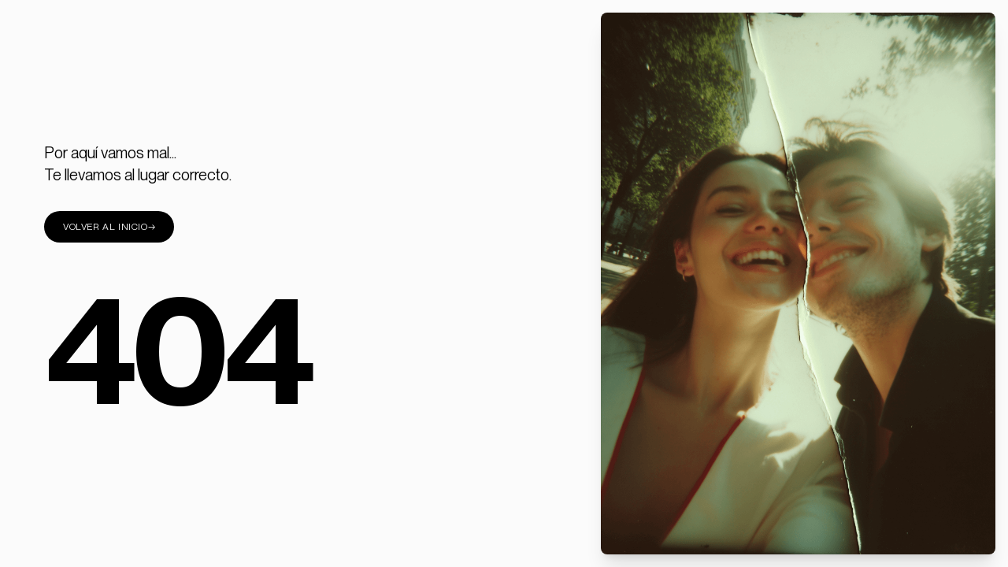

--- FILE ---
content_type: text/html; charset=UTF-8
request_url: https://angelitayrita.com/project/patricia-y-joaquin/ceremonia-7-copy/
body_size: 392
content:
<!DOCTYPE html>
<html lang="es">
<head>
  <meta charset="UTF-8" />
  <meta name="viewport" content="width=device-width, initial-scale=1.0" />
  <title>Angelita & Rita · Wedding Planners en Segovia</title>
  <meta name="description" content="Angelita & Rita diseña bodas únicas, emotivas y llenas de belleza en Segovia y toda España. Creamos celebraciones que cuentan vuestra historia." />
  <link rel="icon" type="image/x-icon" href="/favicon.ico" />

  <!-- Opcionales PRO para redes sociales -->
  <meta property="og:title" content="Angelita & Rita · Wedding Planners en Segovia" />
  <meta property="og:description" content="Bodas únicas, emotivas y llenas de belleza en Segovia y toda España. Celebraciones que cuentan vuestra historia." />
  <meta property="og:image" content="https://angelitayrita.com/images/social-share.jpg" />
  <meta property="og:url" content="https://angelitayrita.com/" />
  <meta property="og:type" content="website" />

  <!-- Tailwind -->
  <script src="https://cdn.tailwindcss.com"></script>

  <style>
    /* Animaciones y estilos generales */
    .btn404 span:last-child {
      transition: transform .25s;
    }
    .btn404:hover span:last-child {
      transform: translateX(.35rem);
    }
  </style>
  <script type="module" crossorigin src="/assets/index-CJeJEgcb.js"></script>
  <link rel="stylesheet" crossorigin href="/assets/index-QRoobtbk.css">
</head>

<body>
  <div id="root"></div>
</body>
</html>


--- FILE ---
content_type: application/javascript; charset=UTF-8
request_url: https://angelitayrita.com/assets/index-CJeJEgcb.js
body_size: 99783
content:
(function(){const r=document.createElement("link").relList;if(r&&r.supports&&r.supports("modulepreload"))return;for(const l of document.querySelectorAll('link[rel="modulepreload"]'))a(l);new MutationObserver(l=>{for(const f of l)if(f.type==="childList")for(const d of f.addedNodes)d.tagName==="LINK"&&d.rel==="modulepreload"&&a(d)}).observe(document,{childList:!0,subtree:!0});function s(l){const f={};return l.integrity&&(f.integrity=l.integrity),l.referrerPolicy&&(f.referrerPolicy=l.referrerPolicy),l.crossOrigin==="use-credentials"?f.credentials="include":l.crossOrigin==="anonymous"?f.credentials="omit":f.credentials="same-origin",f}function a(l){if(l.ep)return;l.ep=!0;const f=s(l);fetch(l.href,f)}})();var dl={exports:{}},hi={},hl={exports:{}},oe={};/**
 * @license React
 * react.production.min.js
 *
 * Copyright (c) Facebook, Inc. and its affiliates.
 *
 * This source code is licensed under the MIT license found in the
 * LICENSE file in the root directory of this source tree.
 */var Ad;function Qy(){if(Ad)return oe;Ad=1;var n=Symbol.for("react.element"),r=Symbol.for("react.portal"),s=Symbol.for("react.fragment"),a=Symbol.for("react.strict_mode"),l=Symbol.for("react.profiler"),f=Symbol.for("react.provider"),d=Symbol.for("react.context"),h=Symbol.for("react.forward_ref"),p=Symbol.for("react.suspense"),g=Symbol.for("react.memo"),y=Symbol.for("react.lazy"),v=Symbol.iterator;function S(P){return P===null||typeof P!="object"?null:(P=v&&P[v]||P["@@iterator"],typeof P=="function"?P:null)}var E={isMounted:function(){return!1},enqueueForceUpdate:function(){},enqueueReplaceState:function(){},enqueueSetState:function(){}},T=Object.assign,D={};function L(P,F,ie){this.props=P,this.context=F,this.refs=D,this.updater=ie||E}L.prototype.isReactComponent={},L.prototype.setState=function(P,F){if(typeof P!="object"&&typeof P!="function"&&P!=null)throw Error("setState(...): takes an object of state variables to update or a function which returns an object of state variables.");this.updater.enqueueSetState(this,P,F,"setState")},L.prototype.forceUpdate=function(P){this.updater.enqueueForceUpdate(this,P,"forceUpdate")};function A(){}A.prototype=L.prototype;function z(P,F,ie){this.props=P,this.context=F,this.refs=D,this.updater=ie||E}var V=z.prototype=new A;V.constructor=z,T(V,L.prototype),V.isPureReactComponent=!0;var b=Array.isArray,$=Object.prototype.hasOwnProperty,ee={current:null},re={key:!0,ref:!0,__self:!0,__source:!0};function X(P,F,ie){var le,ce={},fe=null,ge=null;if(F!=null)for(le in F.ref!==void 0&&(ge=F.ref),F.key!==void 0&&(fe=""+F.key),F)$.call(F,le)&&!re.hasOwnProperty(le)&&(ce[le]=F[le]);var pe=arguments.length-2;if(pe===1)ce.children=ie;else if(1<pe){for(var we=Array(pe),lt=0;lt<pe;lt++)we[lt]=arguments[lt+2];ce.children=we}if(P&&P.defaultProps)for(le in pe=P.defaultProps,pe)ce[le]===void 0&&(ce[le]=pe[le]);return{$$typeof:n,type:P,key:fe,ref:ge,props:ce,_owner:ee.current}}function ae(P,F){return{$$typeof:n,type:P.type,key:F,ref:P.ref,props:P.props,_owner:P._owner}}function he(P){return typeof P=="object"&&P!==null&&P.$$typeof===n}function Ie(P){var F={"=":"=0",":":"=2"};return"$"+P.replace(/[=:]/g,function(ie){return F[ie]})}var at=/\/+/g;function Ge(P,F){return typeof P=="object"&&P!==null&&P.key!=null?Ie(""+P.key):F.toString(36)}function Je(P,F,ie,le,ce){var fe=typeof P;(fe==="undefined"||fe==="boolean")&&(P=null);var ge=!1;if(P===null)ge=!0;else switch(fe){case"string":case"number":ge=!0;break;case"object":switch(P.$$typeof){case n:case r:ge=!0}}if(ge)return ge=P,ce=ce(ge),P=le===""?"."+Ge(ge,0):le,b(ce)?(ie="",P!=null&&(ie=P.replace(at,"$&/")+"/"),Je(ce,F,ie,"",function(lt){return lt})):ce!=null&&(he(ce)&&(ce=ae(ce,ie+(!ce.key||ge&&ge.key===ce.key?"":(""+ce.key).replace(at,"$&/")+"/")+P)),F.push(ce)),1;if(ge=0,le=le===""?".":le+":",b(P))for(var pe=0;pe<P.length;pe++){fe=P[pe];var we=le+Ge(fe,pe);ge+=Je(fe,F,ie,we,ce)}else if(we=S(P),typeof we=="function")for(P=we.call(P),pe=0;!(fe=P.next()).done;)fe=fe.value,we=le+Ge(fe,pe++),ge+=Je(fe,F,ie,we,ce);else if(fe==="object")throw F=String(P),Error("Objects are not valid as a React child (found: "+(F==="[object Object]"?"object with keys {"+Object.keys(P).join(", ")+"}":F)+"). If you meant to render a collection of children, use an array instead.");return ge}function Ct(P,F,ie){if(P==null)return P;var le=[],ce=0;return Je(P,le,"","",function(fe){return F.call(ie,fe,ce++)}),le}function Qe(P){if(P._status===-1){var F=P._result;F=F(),F.then(function(ie){(P._status===0||P._status===-1)&&(P._status=1,P._result=ie)},function(ie){(P._status===0||P._status===-1)&&(P._status=2,P._result=ie)}),P._status===-1&&(P._status=0,P._result=F)}if(P._status===1)return P._result.default;throw P._result}var se={current:null},U={transition:null},q={ReactCurrentDispatcher:se,ReactCurrentBatchConfig:U,ReactCurrentOwner:ee};function H(){throw Error("act(...) is not supported in production builds of React.")}return oe.Children={map:Ct,forEach:function(P,F,ie){Ct(P,function(){F.apply(this,arguments)},ie)},count:function(P){var F=0;return Ct(P,function(){F++}),F},toArray:function(P){return Ct(P,function(F){return F})||[]},only:function(P){if(!he(P))throw Error("React.Children.only expected to receive a single React element child.");return P}},oe.Component=L,oe.Fragment=s,oe.Profiler=l,oe.PureComponent=z,oe.StrictMode=a,oe.Suspense=p,oe.__SECRET_INTERNALS_DO_NOT_USE_OR_YOU_WILL_BE_FIRED=q,oe.act=H,oe.cloneElement=function(P,F,ie){if(P==null)throw Error("React.cloneElement(...): The argument must be a React element, but you passed "+P+".");var le=T({},P.props),ce=P.key,fe=P.ref,ge=P._owner;if(F!=null){if(F.ref!==void 0&&(fe=F.ref,ge=ee.current),F.key!==void 0&&(ce=""+F.key),P.type&&P.type.defaultProps)var pe=P.type.defaultProps;for(we in F)$.call(F,we)&&!re.hasOwnProperty(we)&&(le[we]=F[we]===void 0&&pe!==void 0?pe[we]:F[we])}var we=arguments.length-2;if(we===1)le.children=ie;else if(1<we){pe=Array(we);for(var lt=0;lt<we;lt++)pe[lt]=arguments[lt+2];le.children=pe}return{$$typeof:n,type:P.type,key:ce,ref:fe,props:le,_owner:ge}},oe.createContext=function(P){return P={$$typeof:d,_currentValue:P,_currentValue2:P,_threadCount:0,Provider:null,Consumer:null,_defaultValue:null,_globalName:null},P.Provider={$$typeof:f,_context:P},P.Consumer=P},oe.createElement=X,oe.createFactory=function(P){var F=X.bind(null,P);return F.type=P,F},oe.createRef=function(){return{current:null}},oe.forwardRef=function(P){return{$$typeof:h,render:P}},oe.isValidElement=he,oe.lazy=function(P){return{$$typeof:y,_payload:{_status:-1,_result:P},_init:Qe}},oe.memo=function(P,F){return{$$typeof:g,type:P,compare:F===void 0?null:F}},oe.startTransition=function(P){var F=U.transition;U.transition={};try{P()}finally{U.transition=F}},oe.unstable_act=H,oe.useCallback=function(P,F){return se.current.useCallback(P,F)},oe.useContext=function(P){return se.current.useContext(P)},oe.useDebugValue=function(){},oe.useDeferredValue=function(P){return se.current.useDeferredValue(P)},oe.useEffect=function(P,F){return se.current.useEffect(P,F)},oe.useId=function(){return se.current.useId()},oe.useImperativeHandle=function(P,F,ie){return se.current.useImperativeHandle(P,F,ie)},oe.useInsertionEffect=function(P,F){return se.current.useInsertionEffect(P,F)},oe.useLayoutEffect=function(P,F){return se.current.useLayoutEffect(P,F)},oe.useMemo=function(P,F){return se.current.useMemo(P,F)},oe.useReducer=function(P,F,ie){return se.current.useReducer(P,F,ie)},oe.useRef=function(P){return se.current.useRef(P)},oe.useState=function(P){return se.current.useState(P)},oe.useSyncExternalStore=function(P,F,ie){return se.current.useSyncExternalStore(P,F,ie)},oe.useTransition=function(){return se.current.useTransition()},oe.version="18.3.1",oe}var Ld;function Zl(){return Ld||(Ld=1,hl.exports=Qy()),hl.exports}/**
 * @license React
 * react-jsx-runtime.production.min.js
 *
 * Copyright (c) Facebook, Inc. and its affiliates.
 *
 * This source code is licensed under the MIT license found in the
 * LICENSE file in the root directory of this source tree.
 */var Md;function Xy(){if(Md)return hi;Md=1;var n=Zl(),r=Symbol.for("react.element"),s=Symbol.for("react.fragment"),a=Object.prototype.hasOwnProperty,l=n.__SECRET_INTERNALS_DO_NOT_USE_OR_YOU_WILL_BE_FIRED.ReactCurrentOwner,f={key:!0,ref:!0,__self:!0,__source:!0};function d(h,p,g){var y,v={},S=null,E=null;g!==void 0&&(S=""+g),p.key!==void 0&&(S=""+p.key),p.ref!==void 0&&(E=p.ref);for(y in p)a.call(p,y)&&!f.hasOwnProperty(y)&&(v[y]=p[y]);if(h&&h.defaultProps)for(y in p=h.defaultProps,p)v[y]===void 0&&(v[y]=p[y]);return{$$typeof:r,type:h,key:S,ref:E,props:v,_owner:l.current}}return hi.Fragment=s,hi.jsx=d,hi.jsxs=d,hi}var Dd;function qy(){return Dd||(Dd=1,dl.exports=Xy()),dl.exports}var x=qy(),qs={},pl={exports:{}},st={},ml={exports:{}},gl={};/**
 * @license React
 * scheduler.production.min.js
 *
 * Copyright (c) Facebook, Inc. and its affiliates.
 *
 * This source code is licensed under the MIT license found in the
 * LICENSE file in the root directory of this source tree.
 */var Vd;function Zy(){return Vd||(Vd=1,function(n){function r(U,q){var H=U.length;U.push(q);e:for(;0<H;){var P=H-1>>>1,F=U[P];if(0<l(F,q))U[P]=q,U[H]=F,H=P;else break e}}function s(U){return U.length===0?null:U[0]}function a(U){if(U.length===0)return null;var q=U[0],H=U.pop();if(H!==q){U[0]=H;e:for(var P=0,F=U.length,ie=F>>>1;P<ie;){var le=2*(P+1)-1,ce=U[le],fe=le+1,ge=U[fe];if(0>l(ce,H))fe<F&&0>l(ge,ce)?(U[P]=ge,U[fe]=H,P=fe):(U[P]=ce,U[le]=H,P=le);else if(fe<F&&0>l(ge,H))U[P]=ge,U[fe]=H,P=fe;else break e}}return q}function l(U,q){var H=U.sortIndex-q.sortIndex;return H!==0?H:U.id-q.id}if(typeof performance=="object"&&typeof performance.now=="function"){var f=performance;n.unstable_now=function(){return f.now()}}else{var d=Date,h=d.now();n.unstable_now=function(){return d.now()-h}}var p=[],g=[],y=1,v=null,S=3,E=!1,T=!1,D=!1,L=typeof setTimeout=="function"?setTimeout:null,A=typeof clearTimeout=="function"?clearTimeout:null,z=typeof setImmediate<"u"?setImmediate:null;typeof navigator<"u"&&navigator.scheduling!==void 0&&navigator.scheduling.isInputPending!==void 0&&navigator.scheduling.isInputPending.bind(navigator.scheduling);function V(U){for(var q=s(g);q!==null;){if(q.callback===null)a(g);else if(q.startTime<=U)a(g),q.sortIndex=q.expirationTime,r(p,q);else break;q=s(g)}}function b(U){if(D=!1,V(U),!T)if(s(p)!==null)T=!0,Qe($);else{var q=s(g);q!==null&&se(b,q.startTime-U)}}function $(U,q){T=!1,D&&(D=!1,A(X),X=-1),E=!0;var H=S;try{for(V(q),v=s(p);v!==null&&(!(v.expirationTime>q)||U&&!Ie());){var P=v.callback;if(typeof P=="function"){v.callback=null,S=v.priorityLevel;var F=P(v.expirationTime<=q);q=n.unstable_now(),typeof F=="function"?v.callback=F:v===s(p)&&a(p),V(q)}else a(p);v=s(p)}if(v!==null)var ie=!0;else{var le=s(g);le!==null&&se(b,le.startTime-q),ie=!1}return ie}finally{v=null,S=H,E=!1}}var ee=!1,re=null,X=-1,ae=5,he=-1;function Ie(){return!(n.unstable_now()-he<ae)}function at(){if(re!==null){var U=n.unstable_now();he=U;var q=!0;try{q=re(!0,U)}finally{q?Ge():(ee=!1,re=null)}}else ee=!1}var Ge;if(typeof z=="function")Ge=function(){z(at)};else if(typeof MessageChannel<"u"){var Je=new MessageChannel,Ct=Je.port2;Je.port1.onmessage=at,Ge=function(){Ct.postMessage(null)}}else Ge=function(){L(at,0)};function Qe(U){re=U,ee||(ee=!0,Ge())}function se(U,q){X=L(function(){U(n.unstable_now())},q)}n.unstable_IdlePriority=5,n.unstable_ImmediatePriority=1,n.unstable_LowPriority=4,n.unstable_NormalPriority=3,n.unstable_Profiling=null,n.unstable_UserBlockingPriority=2,n.unstable_cancelCallback=function(U){U.callback=null},n.unstable_continueExecution=function(){T||E||(T=!0,Qe($))},n.unstable_forceFrameRate=function(U){0>U||125<U?console.error("forceFrameRate takes a positive int between 0 and 125, forcing frame rates higher than 125 fps is not supported"):ae=0<U?Math.floor(1e3/U):5},n.unstable_getCurrentPriorityLevel=function(){return S},n.unstable_getFirstCallbackNode=function(){return s(p)},n.unstable_next=function(U){switch(S){case 1:case 2:case 3:var q=3;break;default:q=S}var H=S;S=q;try{return U()}finally{S=H}},n.unstable_pauseExecution=function(){},n.unstable_requestPaint=function(){},n.unstable_runWithPriority=function(U,q){switch(U){case 1:case 2:case 3:case 4:case 5:break;default:U=3}var H=S;S=U;try{return q()}finally{S=H}},n.unstable_scheduleCallback=function(U,q,H){var P=n.unstable_now();switch(typeof H=="object"&&H!==null?(H=H.delay,H=typeof H=="number"&&0<H?P+H:P):H=P,U){case 1:var F=-1;break;case 2:F=250;break;case 5:F=1073741823;break;case 4:F=1e4;break;default:F=5e3}return F=H+F,U={id:y++,callback:q,priorityLevel:U,startTime:H,expirationTime:F,sortIndex:-1},H>P?(U.sortIndex=H,r(g,U),s(p)===null&&U===s(g)&&(D?(A(X),X=-1):D=!0,se(b,H-P))):(U.sortIndex=F,r(p,U),T||E||(T=!0,Qe($))),U},n.unstable_shouldYield=Ie,n.unstable_wrapCallback=function(U){var q=S;return function(){var H=S;S=q;try{return U.apply(this,arguments)}finally{S=H}}}}(gl)),gl}var _d;function Jy(){return _d||(_d=1,ml.exports=Zy()),ml.exports}/**
 * @license React
 * react-dom.production.min.js
 *
 * Copyright (c) Facebook, Inc. and its affiliates.
 *
 * This source code is licensed under the MIT license found in the
 * LICENSE file in the root directory of this source tree.
 */var Fd;function ev(){if(Fd)return st;Fd=1;var n=Zl(),r=Jy();function s(e){for(var t="https://reactjs.org/docs/error-decoder.html?invariant="+e,i=1;i<arguments.length;i++)t+="&args[]="+encodeURIComponent(arguments[i]);return"Minified React error #"+e+"; visit "+t+" for the full message or use the non-minified dev environment for full errors and additional helpful warnings."}var a=new Set,l={};function f(e,t){d(e,t),d(e+"Capture",t)}function d(e,t){for(l[e]=t,e=0;e<t.length;e++)a.add(t[e])}var h=!(typeof window>"u"||typeof window.document>"u"||typeof window.document.createElement>"u"),p=Object.prototype.hasOwnProperty,g=/^[:A-Z_a-z\u00C0-\u00D6\u00D8-\u00F6\u00F8-\u02FF\u0370-\u037D\u037F-\u1FFF\u200C-\u200D\u2070-\u218F\u2C00-\u2FEF\u3001-\uD7FF\uF900-\uFDCF\uFDF0-\uFFFD][:A-Z_a-z\u00C0-\u00D6\u00D8-\u00F6\u00F8-\u02FF\u0370-\u037D\u037F-\u1FFF\u200C-\u200D\u2070-\u218F\u2C00-\u2FEF\u3001-\uD7FF\uF900-\uFDCF\uFDF0-\uFFFD\-.0-9\u00B7\u0300-\u036F\u203F-\u2040]*$/,y={},v={};function S(e){return p.call(v,e)?!0:p.call(y,e)?!1:g.test(e)?v[e]=!0:(y[e]=!0,!1)}function E(e,t,i,o){if(i!==null&&i.type===0)return!1;switch(typeof t){case"function":case"symbol":return!0;case"boolean":return o?!1:i!==null?!i.acceptsBooleans:(e=e.toLowerCase().slice(0,5),e!=="data-"&&e!=="aria-");default:return!1}}function T(e,t,i,o){if(t===null||typeof t>"u"||E(e,t,i,o))return!0;if(o)return!1;if(i!==null)switch(i.type){case 3:return!t;case 4:return t===!1;case 5:return isNaN(t);case 6:return isNaN(t)||1>t}return!1}function D(e,t,i,o,u,c,m){this.acceptsBooleans=t===2||t===3||t===4,this.attributeName=o,this.attributeNamespace=u,this.mustUseProperty=i,this.propertyName=e,this.type=t,this.sanitizeURL=c,this.removeEmptyString=m}var L={};"children dangerouslySetInnerHTML defaultValue defaultChecked innerHTML suppressContentEditableWarning suppressHydrationWarning style".split(" ").forEach(function(e){L[e]=new D(e,0,!1,e,null,!1,!1)}),[["acceptCharset","accept-charset"],["className","class"],["htmlFor","for"],["httpEquiv","http-equiv"]].forEach(function(e){var t=e[0];L[t]=new D(t,1,!1,e[1],null,!1,!1)}),["contentEditable","draggable","spellCheck","value"].forEach(function(e){L[e]=new D(e,2,!1,e.toLowerCase(),null,!1,!1)}),["autoReverse","externalResourcesRequired","focusable","preserveAlpha"].forEach(function(e){L[e]=new D(e,2,!1,e,null,!1,!1)}),"allowFullScreen async autoFocus autoPlay controls default defer disabled disablePictureInPicture disableRemotePlayback formNoValidate hidden loop noModule noValidate open playsInline readOnly required reversed scoped seamless itemScope".split(" ").forEach(function(e){L[e]=new D(e,3,!1,e.toLowerCase(),null,!1,!1)}),["checked","multiple","muted","selected"].forEach(function(e){L[e]=new D(e,3,!0,e,null,!1,!1)}),["capture","download"].forEach(function(e){L[e]=new D(e,4,!1,e,null,!1,!1)}),["cols","rows","size","span"].forEach(function(e){L[e]=new D(e,6,!1,e,null,!1,!1)}),["rowSpan","start"].forEach(function(e){L[e]=new D(e,5,!1,e.toLowerCase(),null,!1,!1)});var A=/[\-:]([a-z])/g;function z(e){return e[1].toUpperCase()}"accent-height alignment-baseline arabic-form baseline-shift cap-height clip-path clip-rule color-interpolation color-interpolation-filters color-profile color-rendering dominant-baseline enable-background fill-opacity fill-rule flood-color flood-opacity font-family font-size font-size-adjust font-stretch font-style font-variant font-weight glyph-name glyph-orientation-horizontal glyph-orientation-vertical horiz-adv-x horiz-origin-x image-rendering letter-spacing lighting-color marker-end marker-mid marker-start overline-position overline-thickness paint-order panose-1 pointer-events rendering-intent shape-rendering stop-color stop-opacity strikethrough-position strikethrough-thickness stroke-dasharray stroke-dashoffset stroke-linecap stroke-linejoin stroke-miterlimit stroke-opacity stroke-width text-anchor text-decoration text-rendering underline-position underline-thickness unicode-bidi unicode-range units-per-em v-alphabetic v-hanging v-ideographic v-mathematical vector-effect vert-adv-y vert-origin-x vert-origin-y word-spacing writing-mode xmlns:xlink x-height".split(" ").forEach(function(e){var t=e.replace(A,z);L[t]=new D(t,1,!1,e,null,!1,!1)}),"xlink:actuate xlink:arcrole xlink:role xlink:show xlink:title xlink:type".split(" ").forEach(function(e){var t=e.replace(A,z);L[t]=new D(t,1,!1,e,"http://www.w3.org/1999/xlink",!1,!1)}),["xml:base","xml:lang","xml:space"].forEach(function(e){var t=e.replace(A,z);L[t]=new D(t,1,!1,e,"http://www.w3.org/XML/1998/namespace",!1,!1)}),["tabIndex","crossOrigin"].forEach(function(e){L[e]=new D(e,1,!1,e.toLowerCase(),null,!1,!1)}),L.xlinkHref=new D("xlinkHref",1,!1,"xlink:href","http://www.w3.org/1999/xlink",!0,!1),["src","href","action","formAction"].forEach(function(e){L[e]=new D(e,1,!1,e.toLowerCase(),null,!0,!0)});function V(e,t,i,o){var u=L.hasOwnProperty(t)?L[t]:null;(u!==null?u.type!==0:o||!(2<t.length)||t[0]!=="o"&&t[0]!=="O"||t[1]!=="n"&&t[1]!=="N")&&(T(t,i,u,o)&&(i=null),o||u===null?S(t)&&(i===null?e.removeAttribute(t):e.setAttribute(t,""+i)):u.mustUseProperty?e[u.propertyName]=i===null?u.type===3?!1:"":i:(t=u.attributeName,o=u.attributeNamespace,i===null?e.removeAttribute(t):(u=u.type,i=u===3||u===4&&i===!0?"":""+i,o?e.setAttributeNS(o,t,i):e.setAttribute(t,i))))}var b=n.__SECRET_INTERNALS_DO_NOT_USE_OR_YOU_WILL_BE_FIRED,$=Symbol.for("react.element"),ee=Symbol.for("react.portal"),re=Symbol.for("react.fragment"),X=Symbol.for("react.strict_mode"),ae=Symbol.for("react.profiler"),he=Symbol.for("react.provider"),Ie=Symbol.for("react.context"),at=Symbol.for("react.forward_ref"),Ge=Symbol.for("react.suspense"),Je=Symbol.for("react.suspense_list"),Ct=Symbol.for("react.memo"),Qe=Symbol.for("react.lazy"),se=Symbol.for("react.offscreen"),U=Symbol.iterator;function q(e){return e===null||typeof e!="object"?null:(e=U&&e[U]||e["@@iterator"],typeof e=="function"?e:null)}var H=Object.assign,P;function F(e){if(P===void 0)try{throw Error()}catch(i){var t=i.stack.trim().match(/\n( *(at )?)/);P=t&&t[1]||""}return`
`+P+e}var ie=!1;function le(e,t){if(!e||ie)return"";ie=!0;var i=Error.prepareStackTrace;Error.prepareStackTrace=void 0;try{if(t)if(t=function(){throw Error()},Object.defineProperty(t.prototype,"props",{set:function(){throw Error()}}),typeof Reflect=="object"&&Reflect.construct){try{Reflect.construct(t,[])}catch(M){var o=M}Reflect.construct(e,[],t)}else{try{t.call()}catch(M){o=M}e.call(t.prototype)}else{try{throw Error()}catch(M){o=M}e()}}catch(M){if(M&&o&&typeof M.stack=="string"){for(var u=M.stack.split(`
`),c=o.stack.split(`
`),m=u.length-1,w=c.length-1;1<=m&&0<=w&&u[m]!==c[w];)w--;for(;1<=m&&0<=w;m--,w--)if(u[m]!==c[w]){if(m!==1||w!==1)do if(m--,w--,0>w||u[m]!==c[w]){var k=`
`+u[m].replace(" at new "," at ");return e.displayName&&k.includes("<anonymous>")&&(k=k.replace("<anonymous>",e.displayName)),k}while(1<=m&&0<=w);break}}}finally{ie=!1,Error.prepareStackTrace=i}return(e=e?e.displayName||e.name:"")?F(e):""}function ce(e){switch(e.tag){case 5:return F(e.type);case 16:return F("Lazy");case 13:return F("Suspense");case 19:return F("SuspenseList");case 0:case 2:case 15:return e=le(e.type,!1),e;case 11:return e=le(e.type.render,!1),e;case 1:return e=le(e.type,!0),e;default:return""}}function fe(e){if(e==null)return null;if(typeof e=="function")return e.displayName||e.name||null;if(typeof e=="string")return e;switch(e){case re:return"Fragment";case ee:return"Portal";case ae:return"Profiler";case X:return"StrictMode";case Ge:return"Suspense";case Je:return"SuspenseList"}if(typeof e=="object")switch(e.$$typeof){case Ie:return(e.displayName||"Context")+".Consumer";case he:return(e._context.displayName||"Context")+".Provider";case at:var t=e.render;return e=e.displayName,e||(e=t.displayName||t.name||"",e=e!==""?"ForwardRef("+e+")":"ForwardRef"),e;case Ct:return t=e.displayName||null,t!==null?t:fe(e.type)||"Memo";case Qe:t=e._payload,e=e._init;try{return fe(e(t))}catch{}}return null}function ge(e){var t=e.type;switch(e.tag){case 24:return"Cache";case 9:return(t.displayName||"Context")+".Consumer";case 10:return(t._context.displayName||"Context")+".Provider";case 18:return"DehydratedFragment";case 11:return e=t.render,e=e.displayName||e.name||"",t.displayName||(e!==""?"ForwardRef("+e+")":"ForwardRef");case 7:return"Fragment";case 5:return t;case 4:return"Portal";case 3:return"Root";case 6:return"Text";case 16:return fe(t);case 8:return t===X?"StrictMode":"Mode";case 22:return"Offscreen";case 12:return"Profiler";case 21:return"Scope";case 13:return"Suspense";case 19:return"SuspenseList";case 25:return"TracingMarker";case 1:case 0:case 17:case 2:case 14:case 15:if(typeof t=="function")return t.displayName||t.name||null;if(typeof t=="string")return t}return null}function pe(e){switch(typeof e){case"boolean":case"number":case"string":case"undefined":return e;case"object":return e;default:return""}}function we(e){var t=e.type;return(e=e.nodeName)&&e.toLowerCase()==="input"&&(t==="checkbox"||t==="radio")}function lt(e){var t=we(e)?"checked":"value",i=Object.getOwnPropertyDescriptor(e.constructor.prototype,t),o=""+e[t];if(!e.hasOwnProperty(t)&&typeof i<"u"&&typeof i.get=="function"&&typeof i.set=="function"){var u=i.get,c=i.set;return Object.defineProperty(e,t,{configurable:!0,get:function(){return u.call(this)},set:function(m){o=""+m,c.call(this,m)}}),Object.defineProperty(e,t,{enumerable:i.enumerable}),{getValue:function(){return o},setValue:function(m){o=""+m},stopTracking:function(){e._valueTracker=null,delete e[t]}}}}function Ui(e){e._valueTracker||(e._valueTracker=lt(e))}function _u(e){if(!e)return!1;var t=e._valueTracker;if(!t)return!0;var i=t.getValue(),o="";return e&&(o=we(e)?e.checked?"true":"false":e.value),e=o,e!==i?(t.setValue(e),!0):!1}function $i(e){if(e=e||(typeof document<"u"?document:void 0),typeof e>"u")return null;try{return e.activeElement||e.body}catch{return e.body}}function xo(e,t){var i=t.checked;return H({},t,{defaultChecked:void 0,defaultValue:void 0,value:void 0,checked:i??e._wrapperState.initialChecked})}function Fu(e,t){var i=t.defaultValue==null?"":t.defaultValue,o=t.checked!=null?t.checked:t.defaultChecked;i=pe(t.value!=null?t.value:i),e._wrapperState={initialChecked:o,initialValue:i,controlled:t.type==="checkbox"||t.type==="radio"?t.checked!=null:t.value!=null}}function Ou(e,t){t=t.checked,t!=null&&V(e,"checked",t,!1)}function wo(e,t){Ou(e,t);var i=pe(t.value),o=t.type;if(i!=null)o==="number"?(i===0&&e.value===""||e.value!=i)&&(e.value=""+i):e.value!==""+i&&(e.value=""+i);else if(o==="submit"||o==="reset"){e.removeAttribute("value");return}t.hasOwnProperty("value")?So(e,t.type,i):t.hasOwnProperty("defaultValue")&&So(e,t.type,pe(t.defaultValue)),t.checked==null&&t.defaultChecked!=null&&(e.defaultChecked=!!t.defaultChecked)}function Iu(e,t,i){if(t.hasOwnProperty("value")||t.hasOwnProperty("defaultValue")){var o=t.type;if(!(o!=="submit"&&o!=="reset"||t.value!==void 0&&t.value!==null))return;t=""+e._wrapperState.initialValue,i||t===e.value||(e.value=t),e.defaultValue=t}i=e.name,i!==""&&(e.name=""),e.defaultChecked=!!e._wrapperState.initialChecked,i!==""&&(e.name=i)}function So(e,t,i){(t!=="number"||$i(e.ownerDocument)!==e)&&(i==null?e.defaultValue=""+e._wrapperState.initialValue:e.defaultValue!==""+i&&(e.defaultValue=""+i))}var Rr=Array.isArray;function Wn(e,t,i,o){if(e=e.options,t){t={};for(var u=0;u<i.length;u++)t["$"+i[u]]=!0;for(i=0;i<e.length;i++)u=t.hasOwnProperty("$"+e[i].value),e[i].selected!==u&&(e[i].selected=u),u&&o&&(e[i].defaultSelected=!0)}else{for(i=""+pe(i),t=null,u=0;u<e.length;u++){if(e[u].value===i){e[u].selected=!0,o&&(e[u].defaultSelected=!0);return}t!==null||e[u].disabled||(t=e[u])}t!==null&&(t.selected=!0)}}function ko(e,t){if(t.dangerouslySetInnerHTML!=null)throw Error(s(91));return H({},t,{value:void 0,defaultValue:void 0,children:""+e._wrapperState.initialValue})}function zu(e,t){var i=t.value;if(i==null){if(i=t.children,t=t.defaultValue,i!=null){if(t!=null)throw Error(s(92));if(Rr(i)){if(1<i.length)throw Error(s(93));i=i[0]}t=i}t==null&&(t=""),i=t}e._wrapperState={initialValue:pe(i)}}function Bu(e,t){var i=pe(t.value),o=pe(t.defaultValue);i!=null&&(i=""+i,i!==e.value&&(e.value=i),t.defaultValue==null&&e.defaultValue!==i&&(e.defaultValue=i)),o!=null&&(e.defaultValue=""+o)}function Uu(e){var t=e.textContent;t===e._wrapperState.initialValue&&t!==""&&t!==null&&(e.value=t)}function $u(e){switch(e){case"svg":return"http://www.w3.org/2000/svg";case"math":return"http://www.w3.org/1998/Math/MathML";default:return"http://www.w3.org/1999/xhtml"}}function Co(e,t){return e==null||e==="http://www.w3.org/1999/xhtml"?$u(t):e==="http://www.w3.org/2000/svg"&&t==="foreignObject"?"http://www.w3.org/1999/xhtml":e}var bi,bu=function(e){return typeof MSApp<"u"&&MSApp.execUnsafeLocalFunction?function(t,i,o,u){MSApp.execUnsafeLocalFunction(function(){return e(t,i,o,u)})}:e}(function(e,t){if(e.namespaceURI!=="http://www.w3.org/2000/svg"||"innerHTML"in e)e.innerHTML=t;else{for(bi=bi||document.createElement("div"),bi.innerHTML="<svg>"+t.valueOf().toString()+"</svg>",t=bi.firstChild;e.firstChild;)e.removeChild(e.firstChild);for(;t.firstChild;)e.appendChild(t.firstChild)}});function jr(e,t){if(t){var i=e.firstChild;if(i&&i===e.lastChild&&i.nodeType===3){i.nodeValue=t;return}}e.textContent=t}var Ar={animationIterationCount:!0,aspectRatio:!0,borderImageOutset:!0,borderImageSlice:!0,borderImageWidth:!0,boxFlex:!0,boxFlexGroup:!0,boxOrdinalGroup:!0,columnCount:!0,columns:!0,flex:!0,flexGrow:!0,flexPositive:!0,flexShrink:!0,flexNegative:!0,flexOrder:!0,gridArea:!0,gridRow:!0,gridRowEnd:!0,gridRowSpan:!0,gridRowStart:!0,gridColumn:!0,gridColumnEnd:!0,gridColumnSpan:!0,gridColumnStart:!0,fontWeight:!0,lineClamp:!0,lineHeight:!0,opacity:!0,order:!0,orphans:!0,tabSize:!0,widows:!0,zIndex:!0,zoom:!0,fillOpacity:!0,floodOpacity:!0,stopOpacity:!0,strokeDasharray:!0,strokeDashoffset:!0,strokeMiterlimit:!0,strokeOpacity:!0,strokeWidth:!0},Jm=["Webkit","ms","Moz","O"];Object.keys(Ar).forEach(function(e){Jm.forEach(function(t){t=t+e.charAt(0).toUpperCase()+e.substring(1),Ar[t]=Ar[e]})});function Wu(e,t,i){return t==null||typeof t=="boolean"||t===""?"":i||typeof t!="number"||t===0||Ar.hasOwnProperty(e)&&Ar[e]?(""+t).trim():t+"px"}function Hu(e,t){e=e.style;for(var i in t)if(t.hasOwnProperty(i)){var o=i.indexOf("--")===0,u=Wu(i,t[i],o);i==="float"&&(i="cssFloat"),o?e.setProperty(i,u):e[i]=u}}var eg=H({menuitem:!0},{area:!0,base:!0,br:!0,col:!0,embed:!0,hr:!0,img:!0,input:!0,keygen:!0,link:!0,meta:!0,param:!0,source:!0,track:!0,wbr:!0});function Eo(e,t){if(t){if(eg[e]&&(t.children!=null||t.dangerouslySetInnerHTML!=null))throw Error(s(137,e));if(t.dangerouslySetInnerHTML!=null){if(t.children!=null)throw Error(s(60));if(typeof t.dangerouslySetInnerHTML!="object"||!("__html"in t.dangerouslySetInnerHTML))throw Error(s(61))}if(t.style!=null&&typeof t.style!="object")throw Error(s(62))}}function To(e,t){if(e.indexOf("-")===-1)return typeof t.is=="string";switch(e){case"annotation-xml":case"color-profile":case"font-face":case"font-face-src":case"font-face-uri":case"font-face-format":case"font-face-name":case"missing-glyph":return!1;default:return!0}}var Po=null;function No(e){return e=e.target||e.srcElement||window,e.correspondingUseElement&&(e=e.correspondingUseElement),e.nodeType===3?e.parentNode:e}var Ro=null,Hn=null,Kn=null;function Ku(e){if(e=Zr(e)){if(typeof Ro!="function")throw Error(s(280));var t=e.stateNode;t&&(t=ds(t),Ro(e.stateNode,e.type,t))}}function Yu(e){Hn?Kn?Kn.push(e):Kn=[e]:Hn=e}function Gu(){if(Hn){var e=Hn,t=Kn;if(Kn=Hn=null,Ku(e),t)for(e=0;e<t.length;e++)Ku(t[e])}}function Qu(e,t){return e(t)}function Xu(){}var jo=!1;function qu(e,t,i){if(jo)return e(t,i);jo=!0;try{return Qu(e,t,i)}finally{jo=!1,(Hn!==null||Kn!==null)&&(Xu(),Gu())}}function Lr(e,t){var i=e.stateNode;if(i===null)return null;var o=ds(i);if(o===null)return null;i=o[t];e:switch(t){case"onClick":case"onClickCapture":case"onDoubleClick":case"onDoubleClickCapture":case"onMouseDown":case"onMouseDownCapture":case"onMouseMove":case"onMouseMoveCapture":case"onMouseUp":case"onMouseUpCapture":case"onMouseEnter":(o=!o.disabled)||(e=e.type,o=!(e==="button"||e==="input"||e==="select"||e==="textarea")),e=!o;break e;default:e=!1}if(e)return null;if(i&&typeof i!="function")throw Error(s(231,t,typeof i));return i}var Ao=!1;if(h)try{var Mr={};Object.defineProperty(Mr,"passive",{get:function(){Ao=!0}}),window.addEventListener("test",Mr,Mr),window.removeEventListener("test",Mr,Mr)}catch{Ao=!1}function tg(e,t,i,o,u,c,m,w,k){var M=Array.prototype.slice.call(arguments,3);try{t.apply(i,M)}catch(O){this.onError(O)}}var Dr=!1,Wi=null,Hi=!1,Lo=null,ng={onError:function(e){Dr=!0,Wi=e}};function rg(e,t,i,o,u,c,m,w,k){Dr=!1,Wi=null,tg.apply(ng,arguments)}function ig(e,t,i,o,u,c,m,w,k){if(rg.apply(this,arguments),Dr){if(Dr){var M=Wi;Dr=!1,Wi=null}else throw Error(s(198));Hi||(Hi=!0,Lo=M)}}function Pn(e){var t=e,i=e;if(e.alternate)for(;t.return;)t=t.return;else{e=t;do t=e,(t.flags&4098)!==0&&(i=t.return),e=t.return;while(e)}return t.tag===3?i:null}function Zu(e){if(e.tag===13){var t=e.memoizedState;if(t===null&&(e=e.alternate,e!==null&&(t=e.memoizedState)),t!==null)return t.dehydrated}return null}function Ju(e){if(Pn(e)!==e)throw Error(s(188))}function sg(e){var t=e.alternate;if(!t){if(t=Pn(e),t===null)throw Error(s(188));return t!==e?null:e}for(var i=e,o=t;;){var u=i.return;if(u===null)break;var c=u.alternate;if(c===null){if(o=u.return,o!==null){i=o;continue}break}if(u.child===c.child){for(c=u.child;c;){if(c===i)return Ju(u),e;if(c===o)return Ju(u),t;c=c.sibling}throw Error(s(188))}if(i.return!==o.return)i=u,o=c;else{for(var m=!1,w=u.child;w;){if(w===i){m=!0,i=u,o=c;break}if(w===o){m=!0,o=u,i=c;break}w=w.sibling}if(!m){for(w=c.child;w;){if(w===i){m=!0,i=c,o=u;break}if(w===o){m=!0,o=c,i=u;break}w=w.sibling}if(!m)throw Error(s(189))}}if(i.alternate!==o)throw Error(s(190))}if(i.tag!==3)throw Error(s(188));return i.stateNode.current===i?e:t}function ec(e){return e=sg(e),e!==null?tc(e):null}function tc(e){if(e.tag===5||e.tag===6)return e;for(e=e.child;e!==null;){var t=tc(e);if(t!==null)return t;e=e.sibling}return null}var nc=r.unstable_scheduleCallback,rc=r.unstable_cancelCallback,og=r.unstable_shouldYield,ag=r.unstable_requestPaint,je=r.unstable_now,lg=r.unstable_getCurrentPriorityLevel,Mo=r.unstable_ImmediatePriority,ic=r.unstable_UserBlockingPriority,Ki=r.unstable_NormalPriority,ug=r.unstable_LowPriority,sc=r.unstable_IdlePriority,Yi=null,Mt=null;function cg(e){if(Mt&&typeof Mt.onCommitFiberRoot=="function")try{Mt.onCommitFiberRoot(Yi,e,void 0,(e.current.flags&128)===128)}catch{}}var Et=Math.clz32?Math.clz32:hg,fg=Math.log,dg=Math.LN2;function hg(e){return e>>>=0,e===0?32:31-(fg(e)/dg|0)|0}var Gi=64,Qi=4194304;function Vr(e){switch(e&-e){case 1:return 1;case 2:return 2;case 4:return 4;case 8:return 8;case 16:return 16;case 32:return 32;case 64:case 128:case 256:case 512:case 1024:case 2048:case 4096:case 8192:case 16384:case 32768:case 65536:case 131072:case 262144:case 524288:case 1048576:case 2097152:return e&4194240;case 4194304:case 8388608:case 16777216:case 33554432:case 67108864:return e&130023424;case 134217728:return 134217728;case 268435456:return 268435456;case 536870912:return 536870912;case 1073741824:return 1073741824;default:return e}}function Xi(e,t){var i=e.pendingLanes;if(i===0)return 0;var o=0,u=e.suspendedLanes,c=e.pingedLanes,m=i&268435455;if(m!==0){var w=m&~u;w!==0?o=Vr(w):(c&=m,c!==0&&(o=Vr(c)))}else m=i&~u,m!==0?o=Vr(m):c!==0&&(o=Vr(c));if(o===0)return 0;if(t!==0&&t!==o&&(t&u)===0&&(u=o&-o,c=t&-t,u>=c||u===16&&(c&4194240)!==0))return t;if((o&4)!==0&&(o|=i&16),t=e.entangledLanes,t!==0)for(e=e.entanglements,t&=o;0<t;)i=31-Et(t),u=1<<i,o|=e[i],t&=~u;return o}function pg(e,t){switch(e){case 1:case 2:case 4:return t+250;case 8:case 16:case 32:case 64:case 128:case 256:case 512:case 1024:case 2048:case 4096:case 8192:case 16384:case 32768:case 65536:case 131072:case 262144:case 524288:case 1048576:case 2097152:return t+5e3;case 4194304:case 8388608:case 16777216:case 33554432:case 67108864:return-1;case 134217728:case 268435456:case 536870912:case 1073741824:return-1;default:return-1}}function mg(e,t){for(var i=e.suspendedLanes,o=e.pingedLanes,u=e.expirationTimes,c=e.pendingLanes;0<c;){var m=31-Et(c),w=1<<m,k=u[m];k===-1?((w&i)===0||(w&o)!==0)&&(u[m]=pg(w,t)):k<=t&&(e.expiredLanes|=w),c&=~w}}function Do(e){return e=e.pendingLanes&-1073741825,e!==0?e:e&1073741824?1073741824:0}function oc(){var e=Gi;return Gi<<=1,(Gi&4194240)===0&&(Gi=64),e}function Vo(e){for(var t=[],i=0;31>i;i++)t.push(e);return t}function _r(e,t,i){e.pendingLanes|=t,t!==536870912&&(e.suspendedLanes=0,e.pingedLanes=0),e=e.eventTimes,t=31-Et(t),e[t]=i}function gg(e,t){var i=e.pendingLanes&~t;e.pendingLanes=t,e.suspendedLanes=0,e.pingedLanes=0,e.expiredLanes&=t,e.mutableReadLanes&=t,e.entangledLanes&=t,t=e.entanglements;var o=e.eventTimes;for(e=e.expirationTimes;0<i;){var u=31-Et(i),c=1<<u;t[u]=0,o[u]=-1,e[u]=-1,i&=~c}}function _o(e,t){var i=e.entangledLanes|=t;for(e=e.entanglements;i;){var o=31-Et(i),u=1<<o;u&t|e[o]&t&&(e[o]|=t),i&=~u}}var me=0;function ac(e){return e&=-e,1<e?4<e?(e&268435455)!==0?16:536870912:4:1}var lc,Fo,uc,cc,fc,Oo=!1,qi=[],tn=null,nn=null,rn=null,Fr=new Map,Or=new Map,sn=[],yg="mousedown mouseup touchcancel touchend touchstart auxclick dblclick pointercancel pointerdown pointerup dragend dragstart drop compositionend compositionstart keydown keypress keyup input textInput copy cut paste click change contextmenu reset submit".split(" ");function dc(e,t){switch(e){case"focusin":case"focusout":tn=null;break;case"dragenter":case"dragleave":nn=null;break;case"mouseover":case"mouseout":rn=null;break;case"pointerover":case"pointerout":Fr.delete(t.pointerId);break;case"gotpointercapture":case"lostpointercapture":Or.delete(t.pointerId)}}function Ir(e,t,i,o,u,c){return e===null||e.nativeEvent!==c?(e={blockedOn:t,domEventName:i,eventSystemFlags:o,nativeEvent:c,targetContainers:[u]},t!==null&&(t=Zr(t),t!==null&&Fo(t)),e):(e.eventSystemFlags|=o,t=e.targetContainers,u!==null&&t.indexOf(u)===-1&&t.push(u),e)}function vg(e,t,i,o,u){switch(t){case"focusin":return tn=Ir(tn,e,t,i,o,u),!0;case"dragenter":return nn=Ir(nn,e,t,i,o,u),!0;case"mouseover":return rn=Ir(rn,e,t,i,o,u),!0;case"pointerover":var c=u.pointerId;return Fr.set(c,Ir(Fr.get(c)||null,e,t,i,o,u)),!0;case"gotpointercapture":return c=u.pointerId,Or.set(c,Ir(Or.get(c)||null,e,t,i,o,u)),!0}return!1}function hc(e){var t=Nn(e.target);if(t!==null){var i=Pn(t);if(i!==null){if(t=i.tag,t===13){if(t=Zu(i),t!==null){e.blockedOn=t,fc(e.priority,function(){uc(i)});return}}else if(t===3&&i.stateNode.current.memoizedState.isDehydrated){e.blockedOn=i.tag===3?i.stateNode.containerInfo:null;return}}}e.blockedOn=null}function Zi(e){if(e.blockedOn!==null)return!1;for(var t=e.targetContainers;0<t.length;){var i=zo(e.domEventName,e.eventSystemFlags,t[0],e.nativeEvent);if(i===null){i=e.nativeEvent;var o=new i.constructor(i.type,i);Po=o,i.target.dispatchEvent(o),Po=null}else return t=Zr(i),t!==null&&Fo(t),e.blockedOn=i,!1;t.shift()}return!0}function pc(e,t,i){Zi(e)&&i.delete(t)}function xg(){Oo=!1,tn!==null&&Zi(tn)&&(tn=null),nn!==null&&Zi(nn)&&(nn=null),rn!==null&&Zi(rn)&&(rn=null),Fr.forEach(pc),Or.forEach(pc)}function zr(e,t){e.blockedOn===t&&(e.blockedOn=null,Oo||(Oo=!0,r.unstable_scheduleCallback(r.unstable_NormalPriority,xg)))}function Br(e){function t(u){return zr(u,e)}if(0<qi.length){zr(qi[0],e);for(var i=1;i<qi.length;i++){var o=qi[i];o.blockedOn===e&&(o.blockedOn=null)}}for(tn!==null&&zr(tn,e),nn!==null&&zr(nn,e),rn!==null&&zr(rn,e),Fr.forEach(t),Or.forEach(t),i=0;i<sn.length;i++)o=sn[i],o.blockedOn===e&&(o.blockedOn=null);for(;0<sn.length&&(i=sn[0],i.blockedOn===null);)hc(i),i.blockedOn===null&&sn.shift()}var Yn=b.ReactCurrentBatchConfig,Ji=!0;function wg(e,t,i,o){var u=me,c=Yn.transition;Yn.transition=null;try{me=1,Io(e,t,i,o)}finally{me=u,Yn.transition=c}}function Sg(e,t,i,o){var u=me,c=Yn.transition;Yn.transition=null;try{me=4,Io(e,t,i,o)}finally{me=u,Yn.transition=c}}function Io(e,t,i,o){if(Ji){var u=zo(e,t,i,o);if(u===null)na(e,t,o,es,i),dc(e,o);else if(vg(u,e,t,i,o))o.stopPropagation();else if(dc(e,o),t&4&&-1<yg.indexOf(e)){for(;u!==null;){var c=Zr(u);if(c!==null&&lc(c),c=zo(e,t,i,o),c===null&&na(e,t,o,es,i),c===u)break;u=c}u!==null&&o.stopPropagation()}else na(e,t,o,null,i)}}var es=null;function zo(e,t,i,o){if(es=null,e=No(o),e=Nn(e),e!==null)if(t=Pn(e),t===null)e=null;else if(i=t.tag,i===13){if(e=Zu(t),e!==null)return e;e=null}else if(i===3){if(t.stateNode.current.memoizedState.isDehydrated)return t.tag===3?t.stateNode.containerInfo:null;e=null}else t!==e&&(e=null);return es=e,null}function mc(e){switch(e){case"cancel":case"click":case"close":case"contextmenu":case"copy":case"cut":case"auxclick":case"dblclick":case"dragend":case"dragstart":case"drop":case"focusin":case"focusout":case"input":case"invalid":case"keydown":case"keypress":case"keyup":case"mousedown":case"mouseup":case"paste":case"pause":case"play":case"pointercancel":case"pointerdown":case"pointerup":case"ratechange":case"reset":case"resize":case"seeked":case"submit":case"touchcancel":case"touchend":case"touchstart":case"volumechange":case"change":case"selectionchange":case"textInput":case"compositionstart":case"compositionend":case"compositionupdate":case"beforeblur":case"afterblur":case"beforeinput":case"blur":case"fullscreenchange":case"focus":case"hashchange":case"popstate":case"select":case"selectstart":return 1;case"drag":case"dragenter":case"dragexit":case"dragleave":case"dragover":case"mousemove":case"mouseout":case"mouseover":case"pointermove":case"pointerout":case"pointerover":case"scroll":case"toggle":case"touchmove":case"wheel":case"mouseenter":case"mouseleave":case"pointerenter":case"pointerleave":return 4;case"message":switch(lg()){case Mo:return 1;case ic:return 4;case Ki:case ug:return 16;case sc:return 536870912;default:return 16}default:return 16}}var on=null,Bo=null,ts=null;function gc(){if(ts)return ts;var e,t=Bo,i=t.length,o,u="value"in on?on.value:on.textContent,c=u.length;for(e=0;e<i&&t[e]===u[e];e++);var m=i-e;for(o=1;o<=m&&t[i-o]===u[c-o];o++);return ts=u.slice(e,1<o?1-o:void 0)}function ns(e){var t=e.keyCode;return"charCode"in e?(e=e.charCode,e===0&&t===13&&(e=13)):e=t,e===10&&(e=13),32<=e||e===13?e:0}function rs(){return!0}function yc(){return!1}function ut(e){function t(i,o,u,c,m){this._reactName=i,this._targetInst=u,this.type=o,this.nativeEvent=c,this.target=m,this.currentTarget=null;for(var w in e)e.hasOwnProperty(w)&&(i=e[w],this[w]=i?i(c):c[w]);return this.isDefaultPrevented=(c.defaultPrevented!=null?c.defaultPrevented:c.returnValue===!1)?rs:yc,this.isPropagationStopped=yc,this}return H(t.prototype,{preventDefault:function(){this.defaultPrevented=!0;var i=this.nativeEvent;i&&(i.preventDefault?i.preventDefault():typeof i.returnValue!="unknown"&&(i.returnValue=!1),this.isDefaultPrevented=rs)},stopPropagation:function(){var i=this.nativeEvent;i&&(i.stopPropagation?i.stopPropagation():typeof i.cancelBubble!="unknown"&&(i.cancelBubble=!0),this.isPropagationStopped=rs)},persist:function(){},isPersistent:rs}),t}var Gn={eventPhase:0,bubbles:0,cancelable:0,timeStamp:function(e){return e.timeStamp||Date.now()},defaultPrevented:0,isTrusted:0},Uo=ut(Gn),Ur=H({},Gn,{view:0,detail:0}),kg=ut(Ur),$o,bo,$r,is=H({},Ur,{screenX:0,screenY:0,clientX:0,clientY:0,pageX:0,pageY:0,ctrlKey:0,shiftKey:0,altKey:0,metaKey:0,getModifierState:Ho,button:0,buttons:0,relatedTarget:function(e){return e.relatedTarget===void 0?e.fromElement===e.srcElement?e.toElement:e.fromElement:e.relatedTarget},movementX:function(e){return"movementX"in e?e.movementX:(e!==$r&&($r&&e.type==="mousemove"?($o=e.screenX-$r.screenX,bo=e.screenY-$r.screenY):bo=$o=0,$r=e),$o)},movementY:function(e){return"movementY"in e?e.movementY:bo}}),vc=ut(is),Cg=H({},is,{dataTransfer:0}),Eg=ut(Cg),Tg=H({},Ur,{relatedTarget:0}),Wo=ut(Tg),Pg=H({},Gn,{animationName:0,elapsedTime:0,pseudoElement:0}),Ng=ut(Pg),Rg=H({},Gn,{clipboardData:function(e){return"clipboardData"in e?e.clipboardData:window.clipboardData}}),jg=ut(Rg),Ag=H({},Gn,{data:0}),xc=ut(Ag),Lg={Esc:"Escape",Spacebar:" ",Left:"ArrowLeft",Up:"ArrowUp",Right:"ArrowRight",Down:"ArrowDown",Del:"Delete",Win:"OS",Menu:"ContextMenu",Apps:"ContextMenu",Scroll:"ScrollLock",MozPrintableKey:"Unidentified"},Mg={8:"Backspace",9:"Tab",12:"Clear",13:"Enter",16:"Shift",17:"Control",18:"Alt",19:"Pause",20:"CapsLock",27:"Escape",32:" ",33:"PageUp",34:"PageDown",35:"End",36:"Home",37:"ArrowLeft",38:"ArrowUp",39:"ArrowRight",40:"ArrowDown",45:"Insert",46:"Delete",112:"F1",113:"F2",114:"F3",115:"F4",116:"F5",117:"F6",118:"F7",119:"F8",120:"F9",121:"F10",122:"F11",123:"F12",144:"NumLock",145:"ScrollLock",224:"Meta"},Dg={Alt:"altKey",Control:"ctrlKey",Meta:"metaKey",Shift:"shiftKey"};function Vg(e){var t=this.nativeEvent;return t.getModifierState?t.getModifierState(e):(e=Dg[e])?!!t[e]:!1}function Ho(){return Vg}var _g=H({},Ur,{key:function(e){if(e.key){var t=Lg[e.key]||e.key;if(t!=="Unidentified")return t}return e.type==="keypress"?(e=ns(e),e===13?"Enter":String.fromCharCode(e)):e.type==="keydown"||e.type==="keyup"?Mg[e.keyCode]||"Unidentified":""},code:0,location:0,ctrlKey:0,shiftKey:0,altKey:0,metaKey:0,repeat:0,locale:0,getModifierState:Ho,charCode:function(e){return e.type==="keypress"?ns(e):0},keyCode:function(e){return e.type==="keydown"||e.type==="keyup"?e.keyCode:0},which:function(e){return e.type==="keypress"?ns(e):e.type==="keydown"||e.type==="keyup"?e.keyCode:0}}),Fg=ut(_g),Og=H({},is,{pointerId:0,width:0,height:0,pressure:0,tangentialPressure:0,tiltX:0,tiltY:0,twist:0,pointerType:0,isPrimary:0}),wc=ut(Og),Ig=H({},Ur,{touches:0,targetTouches:0,changedTouches:0,altKey:0,metaKey:0,ctrlKey:0,shiftKey:0,getModifierState:Ho}),zg=ut(Ig),Bg=H({},Gn,{propertyName:0,elapsedTime:0,pseudoElement:0}),Ug=ut(Bg),$g=H({},is,{deltaX:function(e){return"deltaX"in e?e.deltaX:"wheelDeltaX"in e?-e.wheelDeltaX:0},deltaY:function(e){return"deltaY"in e?e.deltaY:"wheelDeltaY"in e?-e.wheelDeltaY:"wheelDelta"in e?-e.wheelDelta:0},deltaZ:0,deltaMode:0}),bg=ut($g),Wg=[9,13,27,32],Ko=h&&"CompositionEvent"in window,br=null;h&&"documentMode"in document&&(br=document.documentMode);var Hg=h&&"TextEvent"in window&&!br,Sc=h&&(!Ko||br&&8<br&&11>=br),kc=" ",Cc=!1;function Ec(e,t){switch(e){case"keyup":return Wg.indexOf(t.keyCode)!==-1;case"keydown":return t.keyCode!==229;case"keypress":case"mousedown":case"focusout":return!0;default:return!1}}function Tc(e){return e=e.detail,typeof e=="object"&&"data"in e?e.data:null}var Qn=!1;function Kg(e,t){switch(e){case"compositionend":return Tc(t);case"keypress":return t.which!==32?null:(Cc=!0,kc);case"textInput":return e=t.data,e===kc&&Cc?null:e;default:return null}}function Yg(e,t){if(Qn)return e==="compositionend"||!Ko&&Ec(e,t)?(e=gc(),ts=Bo=on=null,Qn=!1,e):null;switch(e){case"paste":return null;case"keypress":if(!(t.ctrlKey||t.altKey||t.metaKey)||t.ctrlKey&&t.altKey){if(t.char&&1<t.char.length)return t.char;if(t.which)return String.fromCharCode(t.which)}return null;case"compositionend":return Sc&&t.locale!=="ko"?null:t.data;default:return null}}var Gg={color:!0,date:!0,datetime:!0,"datetime-local":!0,email:!0,month:!0,number:!0,password:!0,range:!0,search:!0,tel:!0,text:!0,time:!0,url:!0,week:!0};function Pc(e){var t=e&&e.nodeName&&e.nodeName.toLowerCase();return t==="input"?!!Gg[e.type]:t==="textarea"}function Nc(e,t,i,o){Yu(o),t=us(t,"onChange"),0<t.length&&(i=new Uo("onChange","change",null,i,o),e.push({event:i,listeners:t}))}var Wr=null,Hr=null;function Qg(e){Hc(e,0)}function ss(e){var t=er(e);if(_u(t))return e}function Xg(e,t){if(e==="change")return t}var Rc=!1;if(h){var Yo;if(h){var Go="oninput"in document;if(!Go){var jc=document.createElement("div");jc.setAttribute("oninput","return;"),Go=typeof jc.oninput=="function"}Yo=Go}else Yo=!1;Rc=Yo&&(!document.documentMode||9<document.documentMode)}function Ac(){Wr&&(Wr.detachEvent("onpropertychange",Lc),Hr=Wr=null)}function Lc(e){if(e.propertyName==="value"&&ss(Hr)){var t=[];Nc(t,Hr,e,No(e)),qu(Qg,t)}}function qg(e,t,i){e==="focusin"?(Ac(),Wr=t,Hr=i,Wr.attachEvent("onpropertychange",Lc)):e==="focusout"&&Ac()}function Zg(e){if(e==="selectionchange"||e==="keyup"||e==="keydown")return ss(Hr)}function Jg(e,t){if(e==="click")return ss(t)}function ey(e,t){if(e==="input"||e==="change")return ss(t)}function ty(e,t){return e===t&&(e!==0||1/e===1/t)||e!==e&&t!==t}var Tt=typeof Object.is=="function"?Object.is:ty;function Kr(e,t){if(Tt(e,t))return!0;if(typeof e!="object"||e===null||typeof t!="object"||t===null)return!1;var i=Object.keys(e),o=Object.keys(t);if(i.length!==o.length)return!1;for(o=0;o<i.length;o++){var u=i[o];if(!p.call(t,u)||!Tt(e[u],t[u]))return!1}return!0}function Mc(e){for(;e&&e.firstChild;)e=e.firstChild;return e}function Dc(e,t){var i=Mc(e);e=0;for(var o;i;){if(i.nodeType===3){if(o=e+i.textContent.length,e<=t&&o>=t)return{node:i,offset:t-e};e=o}e:{for(;i;){if(i.nextSibling){i=i.nextSibling;break e}i=i.parentNode}i=void 0}i=Mc(i)}}function Vc(e,t){return e&&t?e===t?!0:e&&e.nodeType===3?!1:t&&t.nodeType===3?Vc(e,t.parentNode):"contains"in e?e.contains(t):e.compareDocumentPosition?!!(e.compareDocumentPosition(t)&16):!1:!1}function _c(){for(var e=window,t=$i();t instanceof e.HTMLIFrameElement;){try{var i=typeof t.contentWindow.location.href=="string"}catch{i=!1}if(i)e=t.contentWindow;else break;t=$i(e.document)}return t}function Qo(e){var t=e&&e.nodeName&&e.nodeName.toLowerCase();return t&&(t==="input"&&(e.type==="text"||e.type==="search"||e.type==="tel"||e.type==="url"||e.type==="password")||t==="textarea"||e.contentEditable==="true")}function ny(e){var t=_c(),i=e.focusedElem,o=e.selectionRange;if(t!==i&&i&&i.ownerDocument&&Vc(i.ownerDocument.documentElement,i)){if(o!==null&&Qo(i)){if(t=o.start,e=o.end,e===void 0&&(e=t),"selectionStart"in i)i.selectionStart=t,i.selectionEnd=Math.min(e,i.value.length);else if(e=(t=i.ownerDocument||document)&&t.defaultView||window,e.getSelection){e=e.getSelection();var u=i.textContent.length,c=Math.min(o.start,u);o=o.end===void 0?c:Math.min(o.end,u),!e.extend&&c>o&&(u=o,o=c,c=u),u=Dc(i,c);var m=Dc(i,o);u&&m&&(e.rangeCount!==1||e.anchorNode!==u.node||e.anchorOffset!==u.offset||e.focusNode!==m.node||e.focusOffset!==m.offset)&&(t=t.createRange(),t.setStart(u.node,u.offset),e.removeAllRanges(),c>o?(e.addRange(t),e.extend(m.node,m.offset)):(t.setEnd(m.node,m.offset),e.addRange(t)))}}for(t=[],e=i;e=e.parentNode;)e.nodeType===1&&t.push({element:e,left:e.scrollLeft,top:e.scrollTop});for(typeof i.focus=="function"&&i.focus(),i=0;i<t.length;i++)e=t[i],e.element.scrollLeft=e.left,e.element.scrollTop=e.top}}var ry=h&&"documentMode"in document&&11>=document.documentMode,Xn=null,Xo=null,Yr=null,qo=!1;function Fc(e,t,i){var o=i.window===i?i.document:i.nodeType===9?i:i.ownerDocument;qo||Xn==null||Xn!==$i(o)||(o=Xn,"selectionStart"in o&&Qo(o)?o={start:o.selectionStart,end:o.selectionEnd}:(o=(o.ownerDocument&&o.ownerDocument.defaultView||window).getSelection(),o={anchorNode:o.anchorNode,anchorOffset:o.anchorOffset,focusNode:o.focusNode,focusOffset:o.focusOffset}),Yr&&Kr(Yr,o)||(Yr=o,o=us(Xo,"onSelect"),0<o.length&&(t=new Uo("onSelect","select",null,t,i),e.push({event:t,listeners:o}),t.target=Xn)))}function os(e,t){var i={};return i[e.toLowerCase()]=t.toLowerCase(),i["Webkit"+e]="webkit"+t,i["Moz"+e]="moz"+t,i}var qn={animationend:os("Animation","AnimationEnd"),animationiteration:os("Animation","AnimationIteration"),animationstart:os("Animation","AnimationStart"),transitionend:os("Transition","TransitionEnd")},Zo={},Oc={};h&&(Oc=document.createElement("div").style,"AnimationEvent"in window||(delete qn.animationend.animation,delete qn.animationiteration.animation,delete qn.animationstart.animation),"TransitionEvent"in window||delete qn.transitionend.transition);function as(e){if(Zo[e])return Zo[e];if(!qn[e])return e;var t=qn[e],i;for(i in t)if(t.hasOwnProperty(i)&&i in Oc)return Zo[e]=t[i];return e}var Ic=as("animationend"),zc=as("animationiteration"),Bc=as("animationstart"),Uc=as("transitionend"),$c=new Map,bc="abort auxClick cancel canPlay canPlayThrough click close contextMenu copy cut drag dragEnd dragEnter dragExit dragLeave dragOver dragStart drop durationChange emptied encrypted ended error gotPointerCapture input invalid keyDown keyPress keyUp load loadedData loadedMetadata loadStart lostPointerCapture mouseDown mouseMove mouseOut mouseOver mouseUp paste pause play playing pointerCancel pointerDown pointerMove pointerOut pointerOver pointerUp progress rateChange reset resize seeked seeking stalled submit suspend timeUpdate touchCancel touchEnd touchStart volumeChange scroll toggle touchMove waiting wheel".split(" ");function an(e,t){$c.set(e,t),f(t,[e])}for(var Jo=0;Jo<bc.length;Jo++){var ea=bc[Jo],iy=ea.toLowerCase(),sy=ea[0].toUpperCase()+ea.slice(1);an(iy,"on"+sy)}an(Ic,"onAnimationEnd"),an(zc,"onAnimationIteration"),an(Bc,"onAnimationStart"),an("dblclick","onDoubleClick"),an("focusin","onFocus"),an("focusout","onBlur"),an(Uc,"onTransitionEnd"),d("onMouseEnter",["mouseout","mouseover"]),d("onMouseLeave",["mouseout","mouseover"]),d("onPointerEnter",["pointerout","pointerover"]),d("onPointerLeave",["pointerout","pointerover"]),f("onChange","change click focusin focusout input keydown keyup selectionchange".split(" ")),f("onSelect","focusout contextmenu dragend focusin keydown keyup mousedown mouseup selectionchange".split(" ")),f("onBeforeInput",["compositionend","keypress","textInput","paste"]),f("onCompositionEnd","compositionend focusout keydown keypress keyup mousedown".split(" ")),f("onCompositionStart","compositionstart focusout keydown keypress keyup mousedown".split(" ")),f("onCompositionUpdate","compositionupdate focusout keydown keypress keyup mousedown".split(" "));var Gr="abort canplay canplaythrough durationchange emptied encrypted ended error loadeddata loadedmetadata loadstart pause play playing progress ratechange resize seeked seeking stalled suspend timeupdate volumechange waiting".split(" "),oy=new Set("cancel close invalid load scroll toggle".split(" ").concat(Gr));function Wc(e,t,i){var o=e.type||"unknown-event";e.currentTarget=i,ig(o,t,void 0,e),e.currentTarget=null}function Hc(e,t){t=(t&4)!==0;for(var i=0;i<e.length;i++){var o=e[i],u=o.event;o=o.listeners;e:{var c=void 0;if(t)for(var m=o.length-1;0<=m;m--){var w=o[m],k=w.instance,M=w.currentTarget;if(w=w.listener,k!==c&&u.isPropagationStopped())break e;Wc(u,w,M),c=k}else for(m=0;m<o.length;m++){if(w=o[m],k=w.instance,M=w.currentTarget,w=w.listener,k!==c&&u.isPropagationStopped())break e;Wc(u,w,M),c=k}}}if(Hi)throw e=Lo,Hi=!1,Lo=null,e}function ve(e,t){var i=t[la];i===void 0&&(i=t[la]=new Set);var o=e+"__bubble";i.has(o)||(Kc(t,e,2,!1),i.add(o))}function ta(e,t,i){var o=0;t&&(o|=4),Kc(i,e,o,t)}var ls="_reactListening"+Math.random().toString(36).slice(2);function Qr(e){if(!e[ls]){e[ls]=!0,a.forEach(function(i){i!=="selectionchange"&&(oy.has(i)||ta(i,!1,e),ta(i,!0,e))});var t=e.nodeType===9?e:e.ownerDocument;t===null||t[ls]||(t[ls]=!0,ta("selectionchange",!1,t))}}function Kc(e,t,i,o){switch(mc(t)){case 1:var u=wg;break;case 4:u=Sg;break;default:u=Io}i=u.bind(null,t,i,e),u=void 0,!Ao||t!=="touchstart"&&t!=="touchmove"&&t!=="wheel"||(u=!0),o?u!==void 0?e.addEventListener(t,i,{capture:!0,passive:u}):e.addEventListener(t,i,!0):u!==void 0?e.addEventListener(t,i,{passive:u}):e.addEventListener(t,i,!1)}function na(e,t,i,o,u){var c=o;if((t&1)===0&&(t&2)===0&&o!==null)e:for(;;){if(o===null)return;var m=o.tag;if(m===3||m===4){var w=o.stateNode.containerInfo;if(w===u||w.nodeType===8&&w.parentNode===u)break;if(m===4)for(m=o.return;m!==null;){var k=m.tag;if((k===3||k===4)&&(k=m.stateNode.containerInfo,k===u||k.nodeType===8&&k.parentNode===u))return;m=m.return}for(;w!==null;){if(m=Nn(w),m===null)return;if(k=m.tag,k===5||k===6){o=c=m;continue e}w=w.parentNode}}o=o.return}qu(function(){var M=c,O=No(i),I=[];e:{var _=$c.get(e);if(_!==void 0){var W=Uo,Y=e;switch(e){case"keypress":if(ns(i)===0)break e;case"keydown":case"keyup":W=Fg;break;case"focusin":Y="focus",W=Wo;break;case"focusout":Y="blur",W=Wo;break;case"beforeblur":case"afterblur":W=Wo;break;case"click":if(i.button===2)break e;case"auxclick":case"dblclick":case"mousedown":case"mousemove":case"mouseup":case"mouseout":case"mouseover":case"contextmenu":W=vc;break;case"drag":case"dragend":case"dragenter":case"dragexit":case"dragleave":case"dragover":case"dragstart":case"drop":W=Eg;break;case"touchcancel":case"touchend":case"touchmove":case"touchstart":W=zg;break;case Ic:case zc:case Bc:W=Ng;break;case Uc:W=Ug;break;case"scroll":W=kg;break;case"wheel":W=bg;break;case"copy":case"cut":case"paste":W=jg;break;case"gotpointercapture":case"lostpointercapture":case"pointercancel":case"pointerdown":case"pointermove":case"pointerout":case"pointerover":case"pointerup":W=wc}var G=(t&4)!==0,Ae=!G&&e==="scroll",N=G?_!==null?_+"Capture":null:_;G=[];for(var C=M,j;C!==null;){j=C;var B=j.stateNode;if(j.tag===5&&B!==null&&(j=B,N!==null&&(B=Lr(C,N),B!=null&&G.push(Xr(C,B,j)))),Ae)break;C=C.return}0<G.length&&(_=new W(_,Y,null,i,O),I.push({event:_,listeners:G}))}}if((t&7)===0){e:{if(_=e==="mouseover"||e==="pointerover",W=e==="mouseout"||e==="pointerout",_&&i!==Po&&(Y=i.relatedTarget||i.fromElement)&&(Nn(Y)||Y[bt]))break e;if((W||_)&&(_=O.window===O?O:(_=O.ownerDocument)?_.defaultView||_.parentWindow:window,W?(Y=i.relatedTarget||i.toElement,W=M,Y=Y?Nn(Y):null,Y!==null&&(Ae=Pn(Y),Y!==Ae||Y.tag!==5&&Y.tag!==6)&&(Y=null)):(W=null,Y=M),W!==Y)){if(G=vc,B="onMouseLeave",N="onMouseEnter",C="mouse",(e==="pointerout"||e==="pointerover")&&(G=wc,B="onPointerLeave",N="onPointerEnter",C="pointer"),Ae=W==null?_:er(W),j=Y==null?_:er(Y),_=new G(B,C+"leave",W,i,O),_.target=Ae,_.relatedTarget=j,B=null,Nn(O)===M&&(G=new G(N,C+"enter",Y,i,O),G.target=j,G.relatedTarget=Ae,B=G),Ae=B,W&&Y)t:{for(G=W,N=Y,C=0,j=G;j;j=Zn(j))C++;for(j=0,B=N;B;B=Zn(B))j++;for(;0<C-j;)G=Zn(G),C--;for(;0<j-C;)N=Zn(N),j--;for(;C--;){if(G===N||N!==null&&G===N.alternate)break t;G=Zn(G),N=Zn(N)}G=null}else G=null;W!==null&&Yc(I,_,W,G,!1),Y!==null&&Ae!==null&&Yc(I,Ae,Y,G,!0)}}e:{if(_=M?er(M):window,W=_.nodeName&&_.nodeName.toLowerCase(),W==="select"||W==="input"&&_.type==="file")var Q=Xg;else if(Pc(_))if(Rc)Q=ey;else{Q=Zg;var Z=qg}else(W=_.nodeName)&&W.toLowerCase()==="input"&&(_.type==="checkbox"||_.type==="radio")&&(Q=Jg);if(Q&&(Q=Q(e,M))){Nc(I,Q,i,O);break e}Z&&Z(e,_,M),e==="focusout"&&(Z=_._wrapperState)&&Z.controlled&&_.type==="number"&&So(_,"number",_.value)}switch(Z=M?er(M):window,e){case"focusin":(Pc(Z)||Z.contentEditable==="true")&&(Xn=Z,Xo=M,Yr=null);break;case"focusout":Yr=Xo=Xn=null;break;case"mousedown":qo=!0;break;case"contextmenu":case"mouseup":case"dragend":qo=!1,Fc(I,i,O);break;case"selectionchange":if(ry)break;case"keydown":case"keyup":Fc(I,i,O)}var J;if(Ko)e:{switch(e){case"compositionstart":var ne="onCompositionStart";break e;case"compositionend":ne="onCompositionEnd";break e;case"compositionupdate":ne="onCompositionUpdate";break e}ne=void 0}else Qn?Ec(e,i)&&(ne="onCompositionEnd"):e==="keydown"&&i.keyCode===229&&(ne="onCompositionStart");ne&&(Sc&&i.locale!=="ko"&&(Qn||ne!=="onCompositionStart"?ne==="onCompositionEnd"&&Qn&&(J=gc()):(on=O,Bo="value"in on?on.value:on.textContent,Qn=!0)),Z=us(M,ne),0<Z.length&&(ne=new xc(ne,e,null,i,O),I.push({event:ne,listeners:Z}),J?ne.data=J:(J=Tc(i),J!==null&&(ne.data=J)))),(J=Hg?Kg(e,i):Yg(e,i))&&(M=us(M,"onBeforeInput"),0<M.length&&(O=new xc("onBeforeInput","beforeinput",null,i,O),I.push({event:O,listeners:M}),O.data=J))}Hc(I,t)})}function Xr(e,t,i){return{instance:e,listener:t,currentTarget:i}}function us(e,t){for(var i=t+"Capture",o=[];e!==null;){var u=e,c=u.stateNode;u.tag===5&&c!==null&&(u=c,c=Lr(e,i),c!=null&&o.unshift(Xr(e,c,u)),c=Lr(e,t),c!=null&&o.push(Xr(e,c,u))),e=e.return}return o}function Zn(e){if(e===null)return null;do e=e.return;while(e&&e.tag!==5);return e||null}function Yc(e,t,i,o,u){for(var c=t._reactName,m=[];i!==null&&i!==o;){var w=i,k=w.alternate,M=w.stateNode;if(k!==null&&k===o)break;w.tag===5&&M!==null&&(w=M,u?(k=Lr(i,c),k!=null&&m.unshift(Xr(i,k,w))):u||(k=Lr(i,c),k!=null&&m.push(Xr(i,k,w)))),i=i.return}m.length!==0&&e.push({event:t,listeners:m})}var ay=/\r\n?/g,ly=/\u0000|\uFFFD/g;function Gc(e){return(typeof e=="string"?e:""+e).replace(ay,`
`).replace(ly,"")}function cs(e,t,i){if(t=Gc(t),Gc(e)!==t&&i)throw Error(s(425))}function fs(){}var ra=null,ia=null;function sa(e,t){return e==="textarea"||e==="noscript"||typeof t.children=="string"||typeof t.children=="number"||typeof t.dangerouslySetInnerHTML=="object"&&t.dangerouslySetInnerHTML!==null&&t.dangerouslySetInnerHTML.__html!=null}var oa=typeof setTimeout=="function"?setTimeout:void 0,uy=typeof clearTimeout=="function"?clearTimeout:void 0,Qc=typeof Promise=="function"?Promise:void 0,cy=typeof queueMicrotask=="function"?queueMicrotask:typeof Qc<"u"?function(e){return Qc.resolve(null).then(e).catch(fy)}:oa;function fy(e){setTimeout(function(){throw e})}function aa(e,t){var i=t,o=0;do{var u=i.nextSibling;if(e.removeChild(i),u&&u.nodeType===8)if(i=u.data,i==="/$"){if(o===0){e.removeChild(u),Br(t);return}o--}else i!=="$"&&i!=="$?"&&i!=="$!"||o++;i=u}while(i);Br(t)}function ln(e){for(;e!=null;e=e.nextSibling){var t=e.nodeType;if(t===1||t===3)break;if(t===8){if(t=e.data,t==="$"||t==="$!"||t==="$?")break;if(t==="/$")return null}}return e}function Xc(e){e=e.previousSibling;for(var t=0;e;){if(e.nodeType===8){var i=e.data;if(i==="$"||i==="$!"||i==="$?"){if(t===0)return e;t--}else i==="/$"&&t++}e=e.previousSibling}return null}var Jn=Math.random().toString(36).slice(2),Dt="__reactFiber$"+Jn,qr="__reactProps$"+Jn,bt="__reactContainer$"+Jn,la="__reactEvents$"+Jn,dy="__reactListeners$"+Jn,hy="__reactHandles$"+Jn;function Nn(e){var t=e[Dt];if(t)return t;for(var i=e.parentNode;i;){if(t=i[bt]||i[Dt]){if(i=t.alternate,t.child!==null||i!==null&&i.child!==null)for(e=Xc(e);e!==null;){if(i=e[Dt])return i;e=Xc(e)}return t}e=i,i=e.parentNode}return null}function Zr(e){return e=e[Dt]||e[bt],!e||e.tag!==5&&e.tag!==6&&e.tag!==13&&e.tag!==3?null:e}function er(e){if(e.tag===5||e.tag===6)return e.stateNode;throw Error(s(33))}function ds(e){return e[qr]||null}var ua=[],tr=-1;function un(e){return{current:e}}function xe(e){0>tr||(e.current=ua[tr],ua[tr]=null,tr--)}function ye(e,t){tr++,ua[tr]=e.current,e.current=t}var cn={},$e=un(cn),et=un(!1),Rn=cn;function nr(e,t){var i=e.type.contextTypes;if(!i)return cn;var o=e.stateNode;if(o&&o.__reactInternalMemoizedUnmaskedChildContext===t)return o.__reactInternalMemoizedMaskedChildContext;var u={},c;for(c in i)u[c]=t[c];return o&&(e=e.stateNode,e.__reactInternalMemoizedUnmaskedChildContext=t,e.__reactInternalMemoizedMaskedChildContext=u),u}function tt(e){return e=e.childContextTypes,e!=null}function hs(){xe(et),xe($e)}function qc(e,t,i){if($e.current!==cn)throw Error(s(168));ye($e,t),ye(et,i)}function Zc(e,t,i){var o=e.stateNode;if(t=t.childContextTypes,typeof o.getChildContext!="function")return i;o=o.getChildContext();for(var u in o)if(!(u in t))throw Error(s(108,ge(e)||"Unknown",u));return H({},i,o)}function ps(e){return e=(e=e.stateNode)&&e.__reactInternalMemoizedMergedChildContext||cn,Rn=$e.current,ye($e,e),ye(et,et.current),!0}function Jc(e,t,i){var o=e.stateNode;if(!o)throw Error(s(169));i?(e=Zc(e,t,Rn),o.__reactInternalMemoizedMergedChildContext=e,xe(et),xe($e),ye($e,e)):xe(et),ye(et,i)}var Wt=null,ms=!1,ca=!1;function ef(e){Wt===null?Wt=[e]:Wt.push(e)}function py(e){ms=!0,ef(e)}function fn(){if(!ca&&Wt!==null){ca=!0;var e=0,t=me;try{var i=Wt;for(me=1;e<i.length;e++){var o=i[e];do o=o(!0);while(o!==null)}Wt=null,ms=!1}catch(u){throw Wt!==null&&(Wt=Wt.slice(e+1)),nc(Mo,fn),u}finally{me=t,ca=!1}}return null}var rr=[],ir=0,gs=null,ys=0,ht=[],pt=0,jn=null,Ht=1,Kt="";function An(e,t){rr[ir++]=ys,rr[ir++]=gs,gs=e,ys=t}function tf(e,t,i){ht[pt++]=Ht,ht[pt++]=Kt,ht[pt++]=jn,jn=e;var o=Ht;e=Kt;var u=32-Et(o)-1;o&=~(1<<u),i+=1;var c=32-Et(t)+u;if(30<c){var m=u-u%5;c=(o&(1<<m)-1).toString(32),o>>=m,u-=m,Ht=1<<32-Et(t)+u|i<<u|o,Kt=c+e}else Ht=1<<c|i<<u|o,Kt=e}function fa(e){e.return!==null&&(An(e,1),tf(e,1,0))}function da(e){for(;e===gs;)gs=rr[--ir],rr[ir]=null,ys=rr[--ir],rr[ir]=null;for(;e===jn;)jn=ht[--pt],ht[pt]=null,Kt=ht[--pt],ht[pt]=null,Ht=ht[--pt],ht[pt]=null}var ct=null,ft=null,Se=!1,Pt=null;function nf(e,t){var i=vt(5,null,null,0);i.elementType="DELETED",i.stateNode=t,i.return=e,t=e.deletions,t===null?(e.deletions=[i],e.flags|=16):t.push(i)}function rf(e,t){switch(e.tag){case 5:var i=e.type;return t=t.nodeType!==1||i.toLowerCase()!==t.nodeName.toLowerCase()?null:t,t!==null?(e.stateNode=t,ct=e,ft=ln(t.firstChild),!0):!1;case 6:return t=e.pendingProps===""||t.nodeType!==3?null:t,t!==null?(e.stateNode=t,ct=e,ft=null,!0):!1;case 13:return t=t.nodeType!==8?null:t,t!==null?(i=jn!==null?{id:Ht,overflow:Kt}:null,e.memoizedState={dehydrated:t,treeContext:i,retryLane:1073741824},i=vt(18,null,null,0),i.stateNode=t,i.return=e,e.child=i,ct=e,ft=null,!0):!1;default:return!1}}function ha(e){return(e.mode&1)!==0&&(e.flags&128)===0}function pa(e){if(Se){var t=ft;if(t){var i=t;if(!rf(e,t)){if(ha(e))throw Error(s(418));t=ln(i.nextSibling);var o=ct;t&&rf(e,t)?nf(o,i):(e.flags=e.flags&-4097|2,Se=!1,ct=e)}}else{if(ha(e))throw Error(s(418));e.flags=e.flags&-4097|2,Se=!1,ct=e}}}function sf(e){for(e=e.return;e!==null&&e.tag!==5&&e.tag!==3&&e.tag!==13;)e=e.return;ct=e}function vs(e){if(e!==ct)return!1;if(!Se)return sf(e),Se=!0,!1;var t;if((t=e.tag!==3)&&!(t=e.tag!==5)&&(t=e.type,t=t!=="head"&&t!=="body"&&!sa(e.type,e.memoizedProps)),t&&(t=ft)){if(ha(e))throw of(),Error(s(418));for(;t;)nf(e,t),t=ln(t.nextSibling)}if(sf(e),e.tag===13){if(e=e.memoizedState,e=e!==null?e.dehydrated:null,!e)throw Error(s(317));e:{for(e=e.nextSibling,t=0;e;){if(e.nodeType===8){var i=e.data;if(i==="/$"){if(t===0){ft=ln(e.nextSibling);break e}t--}else i!=="$"&&i!=="$!"&&i!=="$?"||t++}e=e.nextSibling}ft=null}}else ft=ct?ln(e.stateNode.nextSibling):null;return!0}function of(){for(var e=ft;e;)e=ln(e.nextSibling)}function sr(){ft=ct=null,Se=!1}function ma(e){Pt===null?Pt=[e]:Pt.push(e)}var my=b.ReactCurrentBatchConfig;function Jr(e,t,i){if(e=i.ref,e!==null&&typeof e!="function"&&typeof e!="object"){if(i._owner){if(i=i._owner,i){if(i.tag!==1)throw Error(s(309));var o=i.stateNode}if(!o)throw Error(s(147,e));var u=o,c=""+e;return t!==null&&t.ref!==null&&typeof t.ref=="function"&&t.ref._stringRef===c?t.ref:(t=function(m){var w=u.refs;m===null?delete w[c]:w[c]=m},t._stringRef=c,t)}if(typeof e!="string")throw Error(s(284));if(!i._owner)throw Error(s(290,e))}return e}function xs(e,t){throw e=Object.prototype.toString.call(t),Error(s(31,e==="[object Object]"?"object with keys {"+Object.keys(t).join(", ")+"}":e))}function af(e){var t=e._init;return t(e._payload)}function lf(e){function t(N,C){if(e){var j=N.deletions;j===null?(N.deletions=[C],N.flags|=16):j.push(C)}}function i(N,C){if(!e)return null;for(;C!==null;)t(N,C),C=C.sibling;return null}function o(N,C){for(N=new Map;C!==null;)C.key!==null?N.set(C.key,C):N.set(C.index,C),C=C.sibling;return N}function u(N,C){return N=xn(N,C),N.index=0,N.sibling=null,N}function c(N,C,j){return N.index=j,e?(j=N.alternate,j!==null?(j=j.index,j<C?(N.flags|=2,C):j):(N.flags|=2,C)):(N.flags|=1048576,C)}function m(N){return e&&N.alternate===null&&(N.flags|=2),N}function w(N,C,j,B){return C===null||C.tag!==6?(C=ol(j,N.mode,B),C.return=N,C):(C=u(C,j),C.return=N,C)}function k(N,C,j,B){var Q=j.type;return Q===re?O(N,C,j.props.children,B,j.key):C!==null&&(C.elementType===Q||typeof Q=="object"&&Q!==null&&Q.$$typeof===Qe&&af(Q)===C.type)?(B=u(C,j.props),B.ref=Jr(N,C,j),B.return=N,B):(B=bs(j.type,j.key,j.props,null,N.mode,B),B.ref=Jr(N,C,j),B.return=N,B)}function M(N,C,j,B){return C===null||C.tag!==4||C.stateNode.containerInfo!==j.containerInfo||C.stateNode.implementation!==j.implementation?(C=al(j,N.mode,B),C.return=N,C):(C=u(C,j.children||[]),C.return=N,C)}function O(N,C,j,B,Q){return C===null||C.tag!==7?(C=In(j,N.mode,B,Q),C.return=N,C):(C=u(C,j),C.return=N,C)}function I(N,C,j){if(typeof C=="string"&&C!==""||typeof C=="number")return C=ol(""+C,N.mode,j),C.return=N,C;if(typeof C=="object"&&C!==null){switch(C.$$typeof){case $:return j=bs(C.type,C.key,C.props,null,N.mode,j),j.ref=Jr(N,null,C),j.return=N,j;case ee:return C=al(C,N.mode,j),C.return=N,C;case Qe:var B=C._init;return I(N,B(C._payload),j)}if(Rr(C)||q(C))return C=In(C,N.mode,j,null),C.return=N,C;xs(N,C)}return null}function _(N,C,j,B){var Q=C!==null?C.key:null;if(typeof j=="string"&&j!==""||typeof j=="number")return Q!==null?null:w(N,C,""+j,B);if(typeof j=="object"&&j!==null){switch(j.$$typeof){case $:return j.key===Q?k(N,C,j,B):null;case ee:return j.key===Q?M(N,C,j,B):null;case Qe:return Q=j._init,_(N,C,Q(j._payload),B)}if(Rr(j)||q(j))return Q!==null?null:O(N,C,j,B,null);xs(N,j)}return null}function W(N,C,j,B,Q){if(typeof B=="string"&&B!==""||typeof B=="number")return N=N.get(j)||null,w(C,N,""+B,Q);if(typeof B=="object"&&B!==null){switch(B.$$typeof){case $:return N=N.get(B.key===null?j:B.key)||null,k(C,N,B,Q);case ee:return N=N.get(B.key===null?j:B.key)||null,M(C,N,B,Q);case Qe:var Z=B._init;return W(N,C,j,Z(B._payload),Q)}if(Rr(B)||q(B))return N=N.get(j)||null,O(C,N,B,Q,null);xs(C,B)}return null}function Y(N,C,j,B){for(var Q=null,Z=null,J=C,ne=C=0,Oe=null;J!==null&&ne<j.length;ne++){J.index>ne?(Oe=J,J=null):Oe=J.sibling;var de=_(N,J,j[ne],B);if(de===null){J===null&&(J=Oe);break}e&&J&&de.alternate===null&&t(N,J),C=c(de,C,ne),Z===null?Q=de:Z.sibling=de,Z=de,J=Oe}if(ne===j.length)return i(N,J),Se&&An(N,ne),Q;if(J===null){for(;ne<j.length;ne++)J=I(N,j[ne],B),J!==null&&(C=c(J,C,ne),Z===null?Q=J:Z.sibling=J,Z=J);return Se&&An(N,ne),Q}for(J=o(N,J);ne<j.length;ne++)Oe=W(J,N,ne,j[ne],B),Oe!==null&&(e&&Oe.alternate!==null&&J.delete(Oe.key===null?ne:Oe.key),C=c(Oe,C,ne),Z===null?Q=Oe:Z.sibling=Oe,Z=Oe);return e&&J.forEach(function(wn){return t(N,wn)}),Se&&An(N,ne),Q}function G(N,C,j,B){var Q=q(j);if(typeof Q!="function")throw Error(s(150));if(j=Q.call(j),j==null)throw Error(s(151));for(var Z=Q=null,J=C,ne=C=0,Oe=null,de=j.next();J!==null&&!de.done;ne++,de=j.next()){J.index>ne?(Oe=J,J=null):Oe=J.sibling;var wn=_(N,J,de.value,B);if(wn===null){J===null&&(J=Oe);break}e&&J&&wn.alternate===null&&t(N,J),C=c(wn,C,ne),Z===null?Q=wn:Z.sibling=wn,Z=wn,J=Oe}if(de.done)return i(N,J),Se&&An(N,ne),Q;if(J===null){for(;!de.done;ne++,de=j.next())de=I(N,de.value,B),de!==null&&(C=c(de,C,ne),Z===null?Q=de:Z.sibling=de,Z=de);return Se&&An(N,ne),Q}for(J=o(N,J);!de.done;ne++,de=j.next())de=W(J,N,ne,de.value,B),de!==null&&(e&&de.alternate!==null&&J.delete(de.key===null?ne:de.key),C=c(de,C,ne),Z===null?Q=de:Z.sibling=de,Z=de);return e&&J.forEach(function(Gy){return t(N,Gy)}),Se&&An(N,ne),Q}function Ae(N,C,j,B){if(typeof j=="object"&&j!==null&&j.type===re&&j.key===null&&(j=j.props.children),typeof j=="object"&&j!==null){switch(j.$$typeof){case $:e:{for(var Q=j.key,Z=C;Z!==null;){if(Z.key===Q){if(Q=j.type,Q===re){if(Z.tag===7){i(N,Z.sibling),C=u(Z,j.props.children),C.return=N,N=C;break e}}else if(Z.elementType===Q||typeof Q=="object"&&Q!==null&&Q.$$typeof===Qe&&af(Q)===Z.type){i(N,Z.sibling),C=u(Z,j.props),C.ref=Jr(N,Z,j),C.return=N,N=C;break e}i(N,Z);break}else t(N,Z);Z=Z.sibling}j.type===re?(C=In(j.props.children,N.mode,B,j.key),C.return=N,N=C):(B=bs(j.type,j.key,j.props,null,N.mode,B),B.ref=Jr(N,C,j),B.return=N,N=B)}return m(N);case ee:e:{for(Z=j.key;C!==null;){if(C.key===Z)if(C.tag===4&&C.stateNode.containerInfo===j.containerInfo&&C.stateNode.implementation===j.implementation){i(N,C.sibling),C=u(C,j.children||[]),C.return=N,N=C;break e}else{i(N,C);break}else t(N,C);C=C.sibling}C=al(j,N.mode,B),C.return=N,N=C}return m(N);case Qe:return Z=j._init,Ae(N,C,Z(j._payload),B)}if(Rr(j))return Y(N,C,j,B);if(q(j))return G(N,C,j,B);xs(N,j)}return typeof j=="string"&&j!==""||typeof j=="number"?(j=""+j,C!==null&&C.tag===6?(i(N,C.sibling),C=u(C,j),C.return=N,N=C):(i(N,C),C=ol(j,N.mode,B),C.return=N,N=C),m(N)):i(N,C)}return Ae}var or=lf(!0),uf=lf(!1),ws=un(null),Ss=null,ar=null,ga=null;function ya(){ga=ar=Ss=null}function va(e){var t=ws.current;xe(ws),e._currentValue=t}function xa(e,t,i){for(;e!==null;){var o=e.alternate;if((e.childLanes&t)!==t?(e.childLanes|=t,o!==null&&(o.childLanes|=t)):o!==null&&(o.childLanes&t)!==t&&(o.childLanes|=t),e===i)break;e=e.return}}function lr(e,t){Ss=e,ga=ar=null,e=e.dependencies,e!==null&&e.firstContext!==null&&((e.lanes&t)!==0&&(nt=!0),e.firstContext=null)}function mt(e){var t=e._currentValue;if(ga!==e)if(e={context:e,memoizedValue:t,next:null},ar===null){if(Ss===null)throw Error(s(308));ar=e,Ss.dependencies={lanes:0,firstContext:e}}else ar=ar.next=e;return t}var Ln=null;function wa(e){Ln===null?Ln=[e]:Ln.push(e)}function cf(e,t,i,o){var u=t.interleaved;return u===null?(i.next=i,wa(t)):(i.next=u.next,u.next=i),t.interleaved=i,Yt(e,o)}function Yt(e,t){e.lanes|=t;var i=e.alternate;for(i!==null&&(i.lanes|=t),i=e,e=e.return;e!==null;)e.childLanes|=t,i=e.alternate,i!==null&&(i.childLanes|=t),i=e,e=e.return;return i.tag===3?i.stateNode:null}var dn=!1;function Sa(e){e.updateQueue={baseState:e.memoizedState,firstBaseUpdate:null,lastBaseUpdate:null,shared:{pending:null,interleaved:null,lanes:0},effects:null}}function ff(e,t){e=e.updateQueue,t.updateQueue===e&&(t.updateQueue={baseState:e.baseState,firstBaseUpdate:e.firstBaseUpdate,lastBaseUpdate:e.lastBaseUpdate,shared:e.shared,effects:e.effects})}function Gt(e,t){return{eventTime:e,lane:t,tag:0,payload:null,callback:null,next:null}}function hn(e,t,i){var o=e.updateQueue;if(o===null)return null;if(o=o.shared,(ue&2)!==0){var u=o.pending;return u===null?t.next=t:(t.next=u.next,u.next=t),o.pending=t,Yt(e,i)}return u=o.interleaved,u===null?(t.next=t,wa(o)):(t.next=u.next,u.next=t),o.interleaved=t,Yt(e,i)}function ks(e,t,i){if(t=t.updateQueue,t!==null&&(t=t.shared,(i&4194240)!==0)){var o=t.lanes;o&=e.pendingLanes,i|=o,t.lanes=i,_o(e,i)}}function df(e,t){var i=e.updateQueue,o=e.alternate;if(o!==null&&(o=o.updateQueue,i===o)){var u=null,c=null;if(i=i.firstBaseUpdate,i!==null){do{var m={eventTime:i.eventTime,lane:i.lane,tag:i.tag,payload:i.payload,callback:i.callback,next:null};c===null?u=c=m:c=c.next=m,i=i.next}while(i!==null);c===null?u=c=t:c=c.next=t}else u=c=t;i={baseState:o.baseState,firstBaseUpdate:u,lastBaseUpdate:c,shared:o.shared,effects:o.effects},e.updateQueue=i;return}e=i.lastBaseUpdate,e===null?i.firstBaseUpdate=t:e.next=t,i.lastBaseUpdate=t}function Cs(e,t,i,o){var u=e.updateQueue;dn=!1;var c=u.firstBaseUpdate,m=u.lastBaseUpdate,w=u.shared.pending;if(w!==null){u.shared.pending=null;var k=w,M=k.next;k.next=null,m===null?c=M:m.next=M,m=k;var O=e.alternate;O!==null&&(O=O.updateQueue,w=O.lastBaseUpdate,w!==m&&(w===null?O.firstBaseUpdate=M:w.next=M,O.lastBaseUpdate=k))}if(c!==null){var I=u.baseState;m=0,O=M=k=null,w=c;do{var _=w.lane,W=w.eventTime;if((o&_)===_){O!==null&&(O=O.next={eventTime:W,lane:0,tag:w.tag,payload:w.payload,callback:w.callback,next:null});e:{var Y=e,G=w;switch(_=t,W=i,G.tag){case 1:if(Y=G.payload,typeof Y=="function"){I=Y.call(W,I,_);break e}I=Y;break e;case 3:Y.flags=Y.flags&-65537|128;case 0:if(Y=G.payload,_=typeof Y=="function"?Y.call(W,I,_):Y,_==null)break e;I=H({},I,_);break e;case 2:dn=!0}}w.callback!==null&&w.lane!==0&&(e.flags|=64,_=u.effects,_===null?u.effects=[w]:_.push(w))}else W={eventTime:W,lane:_,tag:w.tag,payload:w.payload,callback:w.callback,next:null},O===null?(M=O=W,k=I):O=O.next=W,m|=_;if(w=w.next,w===null){if(w=u.shared.pending,w===null)break;_=w,w=_.next,_.next=null,u.lastBaseUpdate=_,u.shared.pending=null}}while(!0);if(O===null&&(k=I),u.baseState=k,u.firstBaseUpdate=M,u.lastBaseUpdate=O,t=u.shared.interleaved,t!==null){u=t;do m|=u.lane,u=u.next;while(u!==t)}else c===null&&(u.shared.lanes=0);Vn|=m,e.lanes=m,e.memoizedState=I}}function hf(e,t,i){if(e=t.effects,t.effects=null,e!==null)for(t=0;t<e.length;t++){var o=e[t],u=o.callback;if(u!==null){if(o.callback=null,o=i,typeof u!="function")throw Error(s(191,u));u.call(o)}}}var ei={},Vt=un(ei),ti=un(ei),ni=un(ei);function Mn(e){if(e===ei)throw Error(s(174));return e}function ka(e,t){switch(ye(ni,t),ye(ti,e),ye(Vt,ei),e=t.nodeType,e){case 9:case 11:t=(t=t.documentElement)?t.namespaceURI:Co(null,"");break;default:e=e===8?t.parentNode:t,t=e.namespaceURI||null,e=e.tagName,t=Co(t,e)}xe(Vt),ye(Vt,t)}function ur(){xe(Vt),xe(ti),xe(ni)}function pf(e){Mn(ni.current);var t=Mn(Vt.current),i=Co(t,e.type);t!==i&&(ye(ti,e),ye(Vt,i))}function Ca(e){ti.current===e&&(xe(Vt),xe(ti))}var ke=un(0);function Es(e){for(var t=e;t!==null;){if(t.tag===13){var i=t.memoizedState;if(i!==null&&(i=i.dehydrated,i===null||i.data==="$?"||i.data==="$!"))return t}else if(t.tag===19&&t.memoizedProps.revealOrder!==void 0){if((t.flags&128)!==0)return t}else if(t.child!==null){t.child.return=t,t=t.child;continue}if(t===e)break;for(;t.sibling===null;){if(t.return===null||t.return===e)return null;t=t.return}t.sibling.return=t.return,t=t.sibling}return null}var Ea=[];function Ta(){for(var e=0;e<Ea.length;e++)Ea[e]._workInProgressVersionPrimary=null;Ea.length=0}var Ts=b.ReactCurrentDispatcher,Pa=b.ReactCurrentBatchConfig,Dn=0,Ce=null,De=null,_e=null,Ps=!1,ri=!1,ii=0,gy=0;function be(){throw Error(s(321))}function Na(e,t){if(t===null)return!1;for(var i=0;i<t.length&&i<e.length;i++)if(!Tt(e[i],t[i]))return!1;return!0}function Ra(e,t,i,o,u,c){if(Dn=c,Ce=t,t.memoizedState=null,t.updateQueue=null,t.lanes=0,Ts.current=e===null||e.memoizedState===null?wy:Sy,e=i(o,u),ri){c=0;do{if(ri=!1,ii=0,25<=c)throw Error(s(301));c+=1,_e=De=null,t.updateQueue=null,Ts.current=ky,e=i(o,u)}while(ri)}if(Ts.current=js,t=De!==null&&De.next!==null,Dn=0,_e=De=Ce=null,Ps=!1,t)throw Error(s(300));return e}function ja(){var e=ii!==0;return ii=0,e}function _t(){var e={memoizedState:null,baseState:null,baseQueue:null,queue:null,next:null};return _e===null?Ce.memoizedState=_e=e:_e=_e.next=e,_e}function gt(){if(De===null){var e=Ce.alternate;e=e!==null?e.memoizedState:null}else e=De.next;var t=_e===null?Ce.memoizedState:_e.next;if(t!==null)_e=t,De=e;else{if(e===null)throw Error(s(310));De=e,e={memoizedState:De.memoizedState,baseState:De.baseState,baseQueue:De.baseQueue,queue:De.queue,next:null},_e===null?Ce.memoizedState=_e=e:_e=_e.next=e}return _e}function si(e,t){return typeof t=="function"?t(e):t}function Aa(e){var t=gt(),i=t.queue;if(i===null)throw Error(s(311));i.lastRenderedReducer=e;var o=De,u=o.baseQueue,c=i.pending;if(c!==null){if(u!==null){var m=u.next;u.next=c.next,c.next=m}o.baseQueue=u=c,i.pending=null}if(u!==null){c=u.next,o=o.baseState;var w=m=null,k=null,M=c;do{var O=M.lane;if((Dn&O)===O)k!==null&&(k=k.next={lane:0,action:M.action,hasEagerState:M.hasEagerState,eagerState:M.eagerState,next:null}),o=M.hasEagerState?M.eagerState:e(o,M.action);else{var I={lane:O,action:M.action,hasEagerState:M.hasEagerState,eagerState:M.eagerState,next:null};k===null?(w=k=I,m=o):k=k.next=I,Ce.lanes|=O,Vn|=O}M=M.next}while(M!==null&&M!==c);k===null?m=o:k.next=w,Tt(o,t.memoizedState)||(nt=!0),t.memoizedState=o,t.baseState=m,t.baseQueue=k,i.lastRenderedState=o}if(e=i.interleaved,e!==null){u=e;do c=u.lane,Ce.lanes|=c,Vn|=c,u=u.next;while(u!==e)}else u===null&&(i.lanes=0);return[t.memoizedState,i.dispatch]}function La(e){var t=gt(),i=t.queue;if(i===null)throw Error(s(311));i.lastRenderedReducer=e;var o=i.dispatch,u=i.pending,c=t.memoizedState;if(u!==null){i.pending=null;var m=u=u.next;do c=e(c,m.action),m=m.next;while(m!==u);Tt(c,t.memoizedState)||(nt=!0),t.memoizedState=c,t.baseQueue===null&&(t.baseState=c),i.lastRenderedState=c}return[c,o]}function mf(){}function gf(e,t){var i=Ce,o=gt(),u=t(),c=!Tt(o.memoizedState,u);if(c&&(o.memoizedState=u,nt=!0),o=o.queue,Ma(xf.bind(null,i,o,e),[e]),o.getSnapshot!==t||c||_e!==null&&_e.memoizedState.tag&1){if(i.flags|=2048,oi(9,vf.bind(null,i,o,u,t),void 0,null),Fe===null)throw Error(s(349));(Dn&30)!==0||yf(i,t,u)}return u}function yf(e,t,i){e.flags|=16384,e={getSnapshot:t,value:i},t=Ce.updateQueue,t===null?(t={lastEffect:null,stores:null},Ce.updateQueue=t,t.stores=[e]):(i=t.stores,i===null?t.stores=[e]:i.push(e))}function vf(e,t,i,o){t.value=i,t.getSnapshot=o,wf(t)&&Sf(e)}function xf(e,t,i){return i(function(){wf(t)&&Sf(e)})}function wf(e){var t=e.getSnapshot;e=e.value;try{var i=t();return!Tt(e,i)}catch{return!0}}function Sf(e){var t=Yt(e,1);t!==null&&At(t,e,1,-1)}function kf(e){var t=_t();return typeof e=="function"&&(e=e()),t.memoizedState=t.baseState=e,e={pending:null,interleaved:null,lanes:0,dispatch:null,lastRenderedReducer:si,lastRenderedState:e},t.queue=e,e=e.dispatch=xy.bind(null,Ce,e),[t.memoizedState,e]}function oi(e,t,i,o){return e={tag:e,create:t,destroy:i,deps:o,next:null},t=Ce.updateQueue,t===null?(t={lastEffect:null,stores:null},Ce.updateQueue=t,t.lastEffect=e.next=e):(i=t.lastEffect,i===null?t.lastEffect=e.next=e:(o=i.next,i.next=e,e.next=o,t.lastEffect=e)),e}function Cf(){return gt().memoizedState}function Ns(e,t,i,o){var u=_t();Ce.flags|=e,u.memoizedState=oi(1|t,i,void 0,o===void 0?null:o)}function Rs(e,t,i,o){var u=gt();o=o===void 0?null:o;var c=void 0;if(De!==null){var m=De.memoizedState;if(c=m.destroy,o!==null&&Na(o,m.deps)){u.memoizedState=oi(t,i,c,o);return}}Ce.flags|=e,u.memoizedState=oi(1|t,i,c,o)}function Ef(e,t){return Ns(8390656,8,e,t)}function Ma(e,t){return Rs(2048,8,e,t)}function Tf(e,t){return Rs(4,2,e,t)}function Pf(e,t){return Rs(4,4,e,t)}function Nf(e,t){if(typeof t=="function")return e=e(),t(e),function(){t(null)};if(t!=null)return e=e(),t.current=e,function(){t.current=null}}function Rf(e,t,i){return i=i!=null?i.concat([e]):null,Rs(4,4,Nf.bind(null,t,e),i)}function Da(){}function jf(e,t){var i=gt();t=t===void 0?null:t;var o=i.memoizedState;return o!==null&&t!==null&&Na(t,o[1])?o[0]:(i.memoizedState=[e,t],e)}function Af(e,t){var i=gt();t=t===void 0?null:t;var o=i.memoizedState;return o!==null&&t!==null&&Na(t,o[1])?o[0]:(e=e(),i.memoizedState=[e,t],e)}function Lf(e,t,i){return(Dn&21)===0?(e.baseState&&(e.baseState=!1,nt=!0),e.memoizedState=i):(Tt(i,t)||(i=oc(),Ce.lanes|=i,Vn|=i,e.baseState=!0),t)}function yy(e,t){var i=me;me=i!==0&&4>i?i:4,e(!0);var o=Pa.transition;Pa.transition={};try{e(!1),t()}finally{me=i,Pa.transition=o}}function Mf(){return gt().memoizedState}function vy(e,t,i){var o=yn(e);if(i={lane:o,action:i,hasEagerState:!1,eagerState:null,next:null},Df(e))Vf(t,i);else if(i=cf(e,t,i,o),i!==null){var u=qe();At(i,e,o,u),_f(i,t,o)}}function xy(e,t,i){var o=yn(e),u={lane:o,action:i,hasEagerState:!1,eagerState:null,next:null};if(Df(e))Vf(t,u);else{var c=e.alternate;if(e.lanes===0&&(c===null||c.lanes===0)&&(c=t.lastRenderedReducer,c!==null))try{var m=t.lastRenderedState,w=c(m,i);if(u.hasEagerState=!0,u.eagerState=w,Tt(w,m)){var k=t.interleaved;k===null?(u.next=u,wa(t)):(u.next=k.next,k.next=u),t.interleaved=u;return}}catch{}finally{}i=cf(e,t,u,o),i!==null&&(u=qe(),At(i,e,o,u),_f(i,t,o))}}function Df(e){var t=e.alternate;return e===Ce||t!==null&&t===Ce}function Vf(e,t){ri=Ps=!0;var i=e.pending;i===null?t.next=t:(t.next=i.next,i.next=t),e.pending=t}function _f(e,t,i){if((i&4194240)!==0){var o=t.lanes;o&=e.pendingLanes,i|=o,t.lanes=i,_o(e,i)}}var js={readContext:mt,useCallback:be,useContext:be,useEffect:be,useImperativeHandle:be,useInsertionEffect:be,useLayoutEffect:be,useMemo:be,useReducer:be,useRef:be,useState:be,useDebugValue:be,useDeferredValue:be,useTransition:be,useMutableSource:be,useSyncExternalStore:be,useId:be,unstable_isNewReconciler:!1},wy={readContext:mt,useCallback:function(e,t){return _t().memoizedState=[e,t===void 0?null:t],e},useContext:mt,useEffect:Ef,useImperativeHandle:function(e,t,i){return i=i!=null?i.concat([e]):null,Ns(4194308,4,Nf.bind(null,t,e),i)},useLayoutEffect:function(e,t){return Ns(4194308,4,e,t)},useInsertionEffect:function(e,t){return Ns(4,2,e,t)},useMemo:function(e,t){var i=_t();return t=t===void 0?null:t,e=e(),i.memoizedState=[e,t],e},useReducer:function(e,t,i){var o=_t();return t=i!==void 0?i(t):t,o.memoizedState=o.baseState=t,e={pending:null,interleaved:null,lanes:0,dispatch:null,lastRenderedReducer:e,lastRenderedState:t},o.queue=e,e=e.dispatch=vy.bind(null,Ce,e),[o.memoizedState,e]},useRef:function(e){var t=_t();return e={current:e},t.memoizedState=e},useState:kf,useDebugValue:Da,useDeferredValue:function(e){return _t().memoizedState=e},useTransition:function(){var e=kf(!1),t=e[0];return e=yy.bind(null,e[1]),_t().memoizedState=e,[t,e]},useMutableSource:function(){},useSyncExternalStore:function(e,t,i){var o=Ce,u=_t();if(Se){if(i===void 0)throw Error(s(407));i=i()}else{if(i=t(),Fe===null)throw Error(s(349));(Dn&30)!==0||yf(o,t,i)}u.memoizedState=i;var c={value:i,getSnapshot:t};return u.queue=c,Ef(xf.bind(null,o,c,e),[e]),o.flags|=2048,oi(9,vf.bind(null,o,c,i,t),void 0,null),i},useId:function(){var e=_t(),t=Fe.identifierPrefix;if(Se){var i=Kt,o=Ht;i=(o&~(1<<32-Et(o)-1)).toString(32)+i,t=":"+t+"R"+i,i=ii++,0<i&&(t+="H"+i.toString(32)),t+=":"}else i=gy++,t=":"+t+"r"+i.toString(32)+":";return e.memoizedState=t},unstable_isNewReconciler:!1},Sy={readContext:mt,useCallback:jf,useContext:mt,useEffect:Ma,useImperativeHandle:Rf,useInsertionEffect:Tf,useLayoutEffect:Pf,useMemo:Af,useReducer:Aa,useRef:Cf,useState:function(){return Aa(si)},useDebugValue:Da,useDeferredValue:function(e){var t=gt();return Lf(t,De.memoizedState,e)},useTransition:function(){var e=Aa(si)[0],t=gt().memoizedState;return[e,t]},useMutableSource:mf,useSyncExternalStore:gf,useId:Mf,unstable_isNewReconciler:!1},ky={readContext:mt,useCallback:jf,useContext:mt,useEffect:Ma,useImperativeHandle:Rf,useInsertionEffect:Tf,useLayoutEffect:Pf,useMemo:Af,useReducer:La,useRef:Cf,useState:function(){return La(si)},useDebugValue:Da,useDeferredValue:function(e){var t=gt();return De===null?t.memoizedState=e:Lf(t,De.memoizedState,e)},useTransition:function(){var e=La(si)[0],t=gt().memoizedState;return[e,t]},useMutableSource:mf,useSyncExternalStore:gf,useId:Mf,unstable_isNewReconciler:!1};function Nt(e,t){if(e&&e.defaultProps){t=H({},t),e=e.defaultProps;for(var i in e)t[i]===void 0&&(t[i]=e[i]);return t}return t}function Va(e,t,i,o){t=e.memoizedState,i=i(o,t),i=i==null?t:H({},t,i),e.memoizedState=i,e.lanes===0&&(e.updateQueue.baseState=i)}var As={isMounted:function(e){return(e=e._reactInternals)?Pn(e)===e:!1},enqueueSetState:function(e,t,i){e=e._reactInternals;var o=qe(),u=yn(e),c=Gt(o,u);c.payload=t,i!=null&&(c.callback=i),t=hn(e,c,u),t!==null&&(At(t,e,u,o),ks(t,e,u))},enqueueReplaceState:function(e,t,i){e=e._reactInternals;var o=qe(),u=yn(e),c=Gt(o,u);c.tag=1,c.payload=t,i!=null&&(c.callback=i),t=hn(e,c,u),t!==null&&(At(t,e,u,o),ks(t,e,u))},enqueueForceUpdate:function(e,t){e=e._reactInternals;var i=qe(),o=yn(e),u=Gt(i,o);u.tag=2,t!=null&&(u.callback=t),t=hn(e,u,o),t!==null&&(At(t,e,o,i),ks(t,e,o))}};function Ff(e,t,i,o,u,c,m){return e=e.stateNode,typeof e.shouldComponentUpdate=="function"?e.shouldComponentUpdate(o,c,m):t.prototype&&t.prototype.isPureReactComponent?!Kr(i,o)||!Kr(u,c):!0}function Of(e,t,i){var o=!1,u=cn,c=t.contextType;return typeof c=="object"&&c!==null?c=mt(c):(u=tt(t)?Rn:$e.current,o=t.contextTypes,c=(o=o!=null)?nr(e,u):cn),t=new t(i,c),e.memoizedState=t.state!==null&&t.state!==void 0?t.state:null,t.updater=As,e.stateNode=t,t._reactInternals=e,o&&(e=e.stateNode,e.__reactInternalMemoizedUnmaskedChildContext=u,e.__reactInternalMemoizedMaskedChildContext=c),t}function If(e,t,i,o){e=t.state,typeof t.componentWillReceiveProps=="function"&&t.componentWillReceiveProps(i,o),typeof t.UNSAFE_componentWillReceiveProps=="function"&&t.UNSAFE_componentWillReceiveProps(i,o),t.state!==e&&As.enqueueReplaceState(t,t.state,null)}function _a(e,t,i,o){var u=e.stateNode;u.props=i,u.state=e.memoizedState,u.refs={},Sa(e);var c=t.contextType;typeof c=="object"&&c!==null?u.context=mt(c):(c=tt(t)?Rn:$e.current,u.context=nr(e,c)),u.state=e.memoizedState,c=t.getDerivedStateFromProps,typeof c=="function"&&(Va(e,t,c,i),u.state=e.memoizedState),typeof t.getDerivedStateFromProps=="function"||typeof u.getSnapshotBeforeUpdate=="function"||typeof u.UNSAFE_componentWillMount!="function"&&typeof u.componentWillMount!="function"||(t=u.state,typeof u.componentWillMount=="function"&&u.componentWillMount(),typeof u.UNSAFE_componentWillMount=="function"&&u.UNSAFE_componentWillMount(),t!==u.state&&As.enqueueReplaceState(u,u.state,null),Cs(e,i,u,o),u.state=e.memoizedState),typeof u.componentDidMount=="function"&&(e.flags|=4194308)}function cr(e,t){try{var i="",o=t;do i+=ce(o),o=o.return;while(o);var u=i}catch(c){u=`
Error generating stack: `+c.message+`
`+c.stack}return{value:e,source:t,stack:u,digest:null}}function Fa(e,t,i){return{value:e,source:null,stack:i??null,digest:t??null}}function Oa(e,t){try{console.error(t.value)}catch(i){setTimeout(function(){throw i})}}var Cy=typeof WeakMap=="function"?WeakMap:Map;function zf(e,t,i){i=Gt(-1,i),i.tag=3,i.payload={element:null};var o=t.value;return i.callback=function(){Os||(Os=!0,Za=o),Oa(e,t)},i}function Bf(e,t,i){i=Gt(-1,i),i.tag=3;var o=e.type.getDerivedStateFromError;if(typeof o=="function"){var u=t.value;i.payload=function(){return o(u)},i.callback=function(){Oa(e,t)}}var c=e.stateNode;return c!==null&&typeof c.componentDidCatch=="function"&&(i.callback=function(){Oa(e,t),typeof o!="function"&&(mn===null?mn=new Set([this]):mn.add(this));var m=t.stack;this.componentDidCatch(t.value,{componentStack:m!==null?m:""})}),i}function Uf(e,t,i){var o=e.pingCache;if(o===null){o=e.pingCache=new Cy;var u=new Set;o.set(t,u)}else u=o.get(t),u===void 0&&(u=new Set,o.set(t,u));u.has(i)||(u.add(i),e=Oy.bind(null,e,t,i),t.then(e,e))}function $f(e){do{var t;if((t=e.tag===13)&&(t=e.memoizedState,t=t!==null?t.dehydrated!==null:!0),t)return e;e=e.return}while(e!==null);return null}function bf(e,t,i,o,u){return(e.mode&1)===0?(e===t?e.flags|=65536:(e.flags|=128,i.flags|=131072,i.flags&=-52805,i.tag===1&&(i.alternate===null?i.tag=17:(t=Gt(-1,1),t.tag=2,hn(i,t,1))),i.lanes|=1),e):(e.flags|=65536,e.lanes=u,e)}var Ey=b.ReactCurrentOwner,nt=!1;function Xe(e,t,i,o){t.child=e===null?uf(t,null,i,o):or(t,e.child,i,o)}function Wf(e,t,i,o,u){i=i.render;var c=t.ref;return lr(t,u),o=Ra(e,t,i,o,c,u),i=ja(),e!==null&&!nt?(t.updateQueue=e.updateQueue,t.flags&=-2053,e.lanes&=~u,Qt(e,t,u)):(Se&&i&&fa(t),t.flags|=1,Xe(e,t,o,u),t.child)}function Hf(e,t,i,o,u){if(e===null){var c=i.type;return typeof c=="function"&&!sl(c)&&c.defaultProps===void 0&&i.compare===null&&i.defaultProps===void 0?(t.tag=15,t.type=c,Kf(e,t,c,o,u)):(e=bs(i.type,null,o,t,t.mode,u),e.ref=t.ref,e.return=t,t.child=e)}if(c=e.child,(e.lanes&u)===0){var m=c.memoizedProps;if(i=i.compare,i=i!==null?i:Kr,i(m,o)&&e.ref===t.ref)return Qt(e,t,u)}return t.flags|=1,e=xn(c,o),e.ref=t.ref,e.return=t,t.child=e}function Kf(e,t,i,o,u){if(e!==null){var c=e.memoizedProps;if(Kr(c,o)&&e.ref===t.ref)if(nt=!1,t.pendingProps=o=c,(e.lanes&u)!==0)(e.flags&131072)!==0&&(nt=!0);else return t.lanes=e.lanes,Qt(e,t,u)}return Ia(e,t,i,o,u)}function Yf(e,t,i){var o=t.pendingProps,u=o.children,c=e!==null?e.memoizedState:null;if(o.mode==="hidden")if((t.mode&1)===0)t.memoizedState={baseLanes:0,cachePool:null,transitions:null},ye(dr,dt),dt|=i;else{if((i&1073741824)===0)return e=c!==null?c.baseLanes|i:i,t.lanes=t.childLanes=1073741824,t.memoizedState={baseLanes:e,cachePool:null,transitions:null},t.updateQueue=null,ye(dr,dt),dt|=e,null;t.memoizedState={baseLanes:0,cachePool:null,transitions:null},o=c!==null?c.baseLanes:i,ye(dr,dt),dt|=o}else c!==null?(o=c.baseLanes|i,t.memoizedState=null):o=i,ye(dr,dt),dt|=o;return Xe(e,t,u,i),t.child}function Gf(e,t){var i=t.ref;(e===null&&i!==null||e!==null&&e.ref!==i)&&(t.flags|=512,t.flags|=2097152)}function Ia(e,t,i,o,u){var c=tt(i)?Rn:$e.current;return c=nr(t,c),lr(t,u),i=Ra(e,t,i,o,c,u),o=ja(),e!==null&&!nt?(t.updateQueue=e.updateQueue,t.flags&=-2053,e.lanes&=~u,Qt(e,t,u)):(Se&&o&&fa(t),t.flags|=1,Xe(e,t,i,u),t.child)}function Qf(e,t,i,o,u){if(tt(i)){var c=!0;ps(t)}else c=!1;if(lr(t,u),t.stateNode===null)Ms(e,t),Of(t,i,o),_a(t,i,o,u),o=!0;else if(e===null){var m=t.stateNode,w=t.memoizedProps;m.props=w;var k=m.context,M=i.contextType;typeof M=="object"&&M!==null?M=mt(M):(M=tt(i)?Rn:$e.current,M=nr(t,M));var O=i.getDerivedStateFromProps,I=typeof O=="function"||typeof m.getSnapshotBeforeUpdate=="function";I||typeof m.UNSAFE_componentWillReceiveProps!="function"&&typeof m.componentWillReceiveProps!="function"||(w!==o||k!==M)&&If(t,m,o,M),dn=!1;var _=t.memoizedState;m.state=_,Cs(t,o,m,u),k=t.memoizedState,w!==o||_!==k||et.current||dn?(typeof O=="function"&&(Va(t,i,O,o),k=t.memoizedState),(w=dn||Ff(t,i,w,o,_,k,M))?(I||typeof m.UNSAFE_componentWillMount!="function"&&typeof m.componentWillMount!="function"||(typeof m.componentWillMount=="function"&&m.componentWillMount(),typeof m.UNSAFE_componentWillMount=="function"&&m.UNSAFE_componentWillMount()),typeof m.componentDidMount=="function"&&(t.flags|=4194308)):(typeof m.componentDidMount=="function"&&(t.flags|=4194308),t.memoizedProps=o,t.memoizedState=k),m.props=o,m.state=k,m.context=M,o=w):(typeof m.componentDidMount=="function"&&(t.flags|=4194308),o=!1)}else{m=t.stateNode,ff(e,t),w=t.memoizedProps,M=t.type===t.elementType?w:Nt(t.type,w),m.props=M,I=t.pendingProps,_=m.context,k=i.contextType,typeof k=="object"&&k!==null?k=mt(k):(k=tt(i)?Rn:$e.current,k=nr(t,k));var W=i.getDerivedStateFromProps;(O=typeof W=="function"||typeof m.getSnapshotBeforeUpdate=="function")||typeof m.UNSAFE_componentWillReceiveProps!="function"&&typeof m.componentWillReceiveProps!="function"||(w!==I||_!==k)&&If(t,m,o,k),dn=!1,_=t.memoizedState,m.state=_,Cs(t,o,m,u);var Y=t.memoizedState;w!==I||_!==Y||et.current||dn?(typeof W=="function"&&(Va(t,i,W,o),Y=t.memoizedState),(M=dn||Ff(t,i,M,o,_,Y,k)||!1)?(O||typeof m.UNSAFE_componentWillUpdate!="function"&&typeof m.componentWillUpdate!="function"||(typeof m.componentWillUpdate=="function"&&m.componentWillUpdate(o,Y,k),typeof m.UNSAFE_componentWillUpdate=="function"&&m.UNSAFE_componentWillUpdate(o,Y,k)),typeof m.componentDidUpdate=="function"&&(t.flags|=4),typeof m.getSnapshotBeforeUpdate=="function"&&(t.flags|=1024)):(typeof m.componentDidUpdate!="function"||w===e.memoizedProps&&_===e.memoizedState||(t.flags|=4),typeof m.getSnapshotBeforeUpdate!="function"||w===e.memoizedProps&&_===e.memoizedState||(t.flags|=1024),t.memoizedProps=o,t.memoizedState=Y),m.props=o,m.state=Y,m.context=k,o=M):(typeof m.componentDidUpdate!="function"||w===e.memoizedProps&&_===e.memoizedState||(t.flags|=4),typeof m.getSnapshotBeforeUpdate!="function"||w===e.memoizedProps&&_===e.memoizedState||(t.flags|=1024),o=!1)}return za(e,t,i,o,c,u)}function za(e,t,i,o,u,c){Gf(e,t);var m=(t.flags&128)!==0;if(!o&&!m)return u&&Jc(t,i,!1),Qt(e,t,c);o=t.stateNode,Ey.current=t;var w=m&&typeof i.getDerivedStateFromError!="function"?null:o.render();return t.flags|=1,e!==null&&m?(t.child=or(t,e.child,null,c),t.child=or(t,null,w,c)):Xe(e,t,w,c),t.memoizedState=o.state,u&&Jc(t,i,!0),t.child}function Xf(e){var t=e.stateNode;t.pendingContext?qc(e,t.pendingContext,t.pendingContext!==t.context):t.context&&qc(e,t.context,!1),ka(e,t.containerInfo)}function qf(e,t,i,o,u){return sr(),ma(u),t.flags|=256,Xe(e,t,i,o),t.child}var Ba={dehydrated:null,treeContext:null,retryLane:0};function Ua(e){return{baseLanes:e,cachePool:null,transitions:null}}function Zf(e,t,i){var o=t.pendingProps,u=ke.current,c=!1,m=(t.flags&128)!==0,w;if((w=m)||(w=e!==null&&e.memoizedState===null?!1:(u&2)!==0),w?(c=!0,t.flags&=-129):(e===null||e.memoizedState!==null)&&(u|=1),ye(ke,u&1),e===null)return pa(t),e=t.memoizedState,e!==null&&(e=e.dehydrated,e!==null)?((t.mode&1)===0?t.lanes=1:e.data==="$!"?t.lanes=8:t.lanes=1073741824,null):(m=o.children,e=o.fallback,c?(o=t.mode,c=t.child,m={mode:"hidden",children:m},(o&1)===0&&c!==null?(c.childLanes=0,c.pendingProps=m):c=Ws(m,o,0,null),e=In(e,o,i,null),c.return=t,e.return=t,c.sibling=e,t.child=c,t.child.memoizedState=Ua(i),t.memoizedState=Ba,e):$a(t,m));if(u=e.memoizedState,u!==null&&(w=u.dehydrated,w!==null))return Ty(e,t,m,o,w,u,i);if(c){c=o.fallback,m=t.mode,u=e.child,w=u.sibling;var k={mode:"hidden",children:o.children};return(m&1)===0&&t.child!==u?(o=t.child,o.childLanes=0,o.pendingProps=k,t.deletions=null):(o=xn(u,k),o.subtreeFlags=u.subtreeFlags&14680064),w!==null?c=xn(w,c):(c=In(c,m,i,null),c.flags|=2),c.return=t,o.return=t,o.sibling=c,t.child=o,o=c,c=t.child,m=e.child.memoizedState,m=m===null?Ua(i):{baseLanes:m.baseLanes|i,cachePool:null,transitions:m.transitions},c.memoizedState=m,c.childLanes=e.childLanes&~i,t.memoizedState=Ba,o}return c=e.child,e=c.sibling,o=xn(c,{mode:"visible",children:o.children}),(t.mode&1)===0&&(o.lanes=i),o.return=t,o.sibling=null,e!==null&&(i=t.deletions,i===null?(t.deletions=[e],t.flags|=16):i.push(e)),t.child=o,t.memoizedState=null,o}function $a(e,t){return t=Ws({mode:"visible",children:t},e.mode,0,null),t.return=e,e.child=t}function Ls(e,t,i,o){return o!==null&&ma(o),or(t,e.child,null,i),e=$a(t,t.pendingProps.children),e.flags|=2,t.memoizedState=null,e}function Ty(e,t,i,o,u,c,m){if(i)return t.flags&256?(t.flags&=-257,o=Fa(Error(s(422))),Ls(e,t,m,o)):t.memoizedState!==null?(t.child=e.child,t.flags|=128,null):(c=o.fallback,u=t.mode,o=Ws({mode:"visible",children:o.children},u,0,null),c=In(c,u,m,null),c.flags|=2,o.return=t,c.return=t,o.sibling=c,t.child=o,(t.mode&1)!==0&&or(t,e.child,null,m),t.child.memoizedState=Ua(m),t.memoizedState=Ba,c);if((t.mode&1)===0)return Ls(e,t,m,null);if(u.data==="$!"){if(o=u.nextSibling&&u.nextSibling.dataset,o)var w=o.dgst;return o=w,c=Error(s(419)),o=Fa(c,o,void 0),Ls(e,t,m,o)}if(w=(m&e.childLanes)!==0,nt||w){if(o=Fe,o!==null){switch(m&-m){case 4:u=2;break;case 16:u=8;break;case 64:case 128:case 256:case 512:case 1024:case 2048:case 4096:case 8192:case 16384:case 32768:case 65536:case 131072:case 262144:case 524288:case 1048576:case 2097152:case 4194304:case 8388608:case 16777216:case 33554432:case 67108864:u=32;break;case 536870912:u=268435456;break;default:u=0}u=(u&(o.suspendedLanes|m))!==0?0:u,u!==0&&u!==c.retryLane&&(c.retryLane=u,Yt(e,u),At(o,e,u,-1))}return il(),o=Fa(Error(s(421))),Ls(e,t,m,o)}return u.data==="$?"?(t.flags|=128,t.child=e.child,t=Iy.bind(null,e),u._reactRetry=t,null):(e=c.treeContext,ft=ln(u.nextSibling),ct=t,Se=!0,Pt=null,e!==null&&(ht[pt++]=Ht,ht[pt++]=Kt,ht[pt++]=jn,Ht=e.id,Kt=e.overflow,jn=t),t=$a(t,o.children),t.flags|=4096,t)}function Jf(e,t,i){e.lanes|=t;var o=e.alternate;o!==null&&(o.lanes|=t),xa(e.return,t,i)}function ba(e,t,i,o,u){var c=e.memoizedState;c===null?e.memoizedState={isBackwards:t,rendering:null,renderingStartTime:0,last:o,tail:i,tailMode:u}:(c.isBackwards=t,c.rendering=null,c.renderingStartTime=0,c.last=o,c.tail=i,c.tailMode=u)}function ed(e,t,i){var o=t.pendingProps,u=o.revealOrder,c=o.tail;if(Xe(e,t,o.children,i),o=ke.current,(o&2)!==0)o=o&1|2,t.flags|=128;else{if(e!==null&&(e.flags&128)!==0)e:for(e=t.child;e!==null;){if(e.tag===13)e.memoizedState!==null&&Jf(e,i,t);else if(e.tag===19)Jf(e,i,t);else if(e.child!==null){e.child.return=e,e=e.child;continue}if(e===t)break e;for(;e.sibling===null;){if(e.return===null||e.return===t)break e;e=e.return}e.sibling.return=e.return,e=e.sibling}o&=1}if(ye(ke,o),(t.mode&1)===0)t.memoizedState=null;else switch(u){case"forwards":for(i=t.child,u=null;i!==null;)e=i.alternate,e!==null&&Es(e)===null&&(u=i),i=i.sibling;i=u,i===null?(u=t.child,t.child=null):(u=i.sibling,i.sibling=null),ba(t,!1,u,i,c);break;case"backwards":for(i=null,u=t.child,t.child=null;u!==null;){if(e=u.alternate,e!==null&&Es(e)===null){t.child=u;break}e=u.sibling,u.sibling=i,i=u,u=e}ba(t,!0,i,null,c);break;case"together":ba(t,!1,null,null,void 0);break;default:t.memoizedState=null}return t.child}function Ms(e,t){(t.mode&1)===0&&e!==null&&(e.alternate=null,t.alternate=null,t.flags|=2)}function Qt(e,t,i){if(e!==null&&(t.dependencies=e.dependencies),Vn|=t.lanes,(i&t.childLanes)===0)return null;if(e!==null&&t.child!==e.child)throw Error(s(153));if(t.child!==null){for(e=t.child,i=xn(e,e.pendingProps),t.child=i,i.return=t;e.sibling!==null;)e=e.sibling,i=i.sibling=xn(e,e.pendingProps),i.return=t;i.sibling=null}return t.child}function Py(e,t,i){switch(t.tag){case 3:Xf(t),sr();break;case 5:pf(t);break;case 1:tt(t.type)&&ps(t);break;case 4:ka(t,t.stateNode.containerInfo);break;case 10:var o=t.type._context,u=t.memoizedProps.value;ye(ws,o._currentValue),o._currentValue=u;break;case 13:if(o=t.memoizedState,o!==null)return o.dehydrated!==null?(ye(ke,ke.current&1),t.flags|=128,null):(i&t.child.childLanes)!==0?Zf(e,t,i):(ye(ke,ke.current&1),e=Qt(e,t,i),e!==null?e.sibling:null);ye(ke,ke.current&1);break;case 19:if(o=(i&t.childLanes)!==0,(e.flags&128)!==0){if(o)return ed(e,t,i);t.flags|=128}if(u=t.memoizedState,u!==null&&(u.rendering=null,u.tail=null,u.lastEffect=null),ye(ke,ke.current),o)break;return null;case 22:case 23:return t.lanes=0,Yf(e,t,i)}return Qt(e,t,i)}var td,Wa,nd,rd;td=function(e,t){for(var i=t.child;i!==null;){if(i.tag===5||i.tag===6)e.appendChild(i.stateNode);else if(i.tag!==4&&i.child!==null){i.child.return=i,i=i.child;continue}if(i===t)break;for(;i.sibling===null;){if(i.return===null||i.return===t)return;i=i.return}i.sibling.return=i.return,i=i.sibling}},Wa=function(){},nd=function(e,t,i,o){var u=e.memoizedProps;if(u!==o){e=t.stateNode,Mn(Vt.current);var c=null;switch(i){case"input":u=xo(e,u),o=xo(e,o),c=[];break;case"select":u=H({},u,{value:void 0}),o=H({},o,{value:void 0}),c=[];break;case"textarea":u=ko(e,u),o=ko(e,o),c=[];break;default:typeof u.onClick!="function"&&typeof o.onClick=="function"&&(e.onclick=fs)}Eo(i,o);var m;i=null;for(M in u)if(!o.hasOwnProperty(M)&&u.hasOwnProperty(M)&&u[M]!=null)if(M==="style"){var w=u[M];for(m in w)w.hasOwnProperty(m)&&(i||(i={}),i[m]="")}else M!=="dangerouslySetInnerHTML"&&M!=="children"&&M!=="suppressContentEditableWarning"&&M!=="suppressHydrationWarning"&&M!=="autoFocus"&&(l.hasOwnProperty(M)?c||(c=[]):(c=c||[]).push(M,null));for(M in o){var k=o[M];if(w=u!=null?u[M]:void 0,o.hasOwnProperty(M)&&k!==w&&(k!=null||w!=null))if(M==="style")if(w){for(m in w)!w.hasOwnProperty(m)||k&&k.hasOwnProperty(m)||(i||(i={}),i[m]="");for(m in k)k.hasOwnProperty(m)&&w[m]!==k[m]&&(i||(i={}),i[m]=k[m])}else i||(c||(c=[]),c.push(M,i)),i=k;else M==="dangerouslySetInnerHTML"?(k=k?k.__html:void 0,w=w?w.__html:void 0,k!=null&&w!==k&&(c=c||[]).push(M,k)):M==="children"?typeof k!="string"&&typeof k!="number"||(c=c||[]).push(M,""+k):M!=="suppressContentEditableWarning"&&M!=="suppressHydrationWarning"&&(l.hasOwnProperty(M)?(k!=null&&M==="onScroll"&&ve("scroll",e),c||w===k||(c=[])):(c=c||[]).push(M,k))}i&&(c=c||[]).push("style",i);var M=c;(t.updateQueue=M)&&(t.flags|=4)}},rd=function(e,t,i,o){i!==o&&(t.flags|=4)};function ai(e,t){if(!Se)switch(e.tailMode){case"hidden":t=e.tail;for(var i=null;t!==null;)t.alternate!==null&&(i=t),t=t.sibling;i===null?e.tail=null:i.sibling=null;break;case"collapsed":i=e.tail;for(var o=null;i!==null;)i.alternate!==null&&(o=i),i=i.sibling;o===null?t||e.tail===null?e.tail=null:e.tail.sibling=null:o.sibling=null}}function We(e){var t=e.alternate!==null&&e.alternate.child===e.child,i=0,o=0;if(t)for(var u=e.child;u!==null;)i|=u.lanes|u.childLanes,o|=u.subtreeFlags&14680064,o|=u.flags&14680064,u.return=e,u=u.sibling;else for(u=e.child;u!==null;)i|=u.lanes|u.childLanes,o|=u.subtreeFlags,o|=u.flags,u.return=e,u=u.sibling;return e.subtreeFlags|=o,e.childLanes=i,t}function Ny(e,t,i){var o=t.pendingProps;switch(da(t),t.tag){case 2:case 16:case 15:case 0:case 11:case 7:case 8:case 12:case 9:case 14:return We(t),null;case 1:return tt(t.type)&&hs(),We(t),null;case 3:return o=t.stateNode,ur(),xe(et),xe($e),Ta(),o.pendingContext&&(o.context=o.pendingContext,o.pendingContext=null),(e===null||e.child===null)&&(vs(t)?t.flags|=4:e===null||e.memoizedState.isDehydrated&&(t.flags&256)===0||(t.flags|=1024,Pt!==null&&(tl(Pt),Pt=null))),Wa(e,t),We(t),null;case 5:Ca(t);var u=Mn(ni.current);if(i=t.type,e!==null&&t.stateNode!=null)nd(e,t,i,o,u),e.ref!==t.ref&&(t.flags|=512,t.flags|=2097152);else{if(!o){if(t.stateNode===null)throw Error(s(166));return We(t),null}if(e=Mn(Vt.current),vs(t)){o=t.stateNode,i=t.type;var c=t.memoizedProps;switch(o[Dt]=t,o[qr]=c,e=(t.mode&1)!==0,i){case"dialog":ve("cancel",o),ve("close",o);break;case"iframe":case"object":case"embed":ve("load",o);break;case"video":case"audio":for(u=0;u<Gr.length;u++)ve(Gr[u],o);break;case"source":ve("error",o);break;case"img":case"image":case"link":ve("error",o),ve("load",o);break;case"details":ve("toggle",o);break;case"input":Fu(o,c),ve("invalid",o);break;case"select":o._wrapperState={wasMultiple:!!c.multiple},ve("invalid",o);break;case"textarea":zu(o,c),ve("invalid",o)}Eo(i,c),u=null;for(var m in c)if(c.hasOwnProperty(m)){var w=c[m];m==="children"?typeof w=="string"?o.textContent!==w&&(c.suppressHydrationWarning!==!0&&cs(o.textContent,w,e),u=["children",w]):typeof w=="number"&&o.textContent!==""+w&&(c.suppressHydrationWarning!==!0&&cs(o.textContent,w,e),u=["children",""+w]):l.hasOwnProperty(m)&&w!=null&&m==="onScroll"&&ve("scroll",o)}switch(i){case"input":Ui(o),Iu(o,c,!0);break;case"textarea":Ui(o),Uu(o);break;case"select":case"option":break;default:typeof c.onClick=="function"&&(o.onclick=fs)}o=u,t.updateQueue=o,o!==null&&(t.flags|=4)}else{m=u.nodeType===9?u:u.ownerDocument,e==="http://www.w3.org/1999/xhtml"&&(e=$u(i)),e==="http://www.w3.org/1999/xhtml"?i==="script"?(e=m.createElement("div"),e.innerHTML="<script><\/script>",e=e.removeChild(e.firstChild)):typeof o.is=="string"?e=m.createElement(i,{is:o.is}):(e=m.createElement(i),i==="select"&&(m=e,o.multiple?m.multiple=!0:o.size&&(m.size=o.size))):e=m.createElementNS(e,i),e[Dt]=t,e[qr]=o,td(e,t,!1,!1),t.stateNode=e;e:{switch(m=To(i,o),i){case"dialog":ve("cancel",e),ve("close",e),u=o;break;case"iframe":case"object":case"embed":ve("load",e),u=o;break;case"video":case"audio":for(u=0;u<Gr.length;u++)ve(Gr[u],e);u=o;break;case"source":ve("error",e),u=o;break;case"img":case"image":case"link":ve("error",e),ve("load",e),u=o;break;case"details":ve("toggle",e),u=o;break;case"input":Fu(e,o),u=xo(e,o),ve("invalid",e);break;case"option":u=o;break;case"select":e._wrapperState={wasMultiple:!!o.multiple},u=H({},o,{value:void 0}),ve("invalid",e);break;case"textarea":zu(e,o),u=ko(e,o),ve("invalid",e);break;default:u=o}Eo(i,u),w=u;for(c in w)if(w.hasOwnProperty(c)){var k=w[c];c==="style"?Hu(e,k):c==="dangerouslySetInnerHTML"?(k=k?k.__html:void 0,k!=null&&bu(e,k)):c==="children"?typeof k=="string"?(i!=="textarea"||k!=="")&&jr(e,k):typeof k=="number"&&jr(e,""+k):c!=="suppressContentEditableWarning"&&c!=="suppressHydrationWarning"&&c!=="autoFocus"&&(l.hasOwnProperty(c)?k!=null&&c==="onScroll"&&ve("scroll",e):k!=null&&V(e,c,k,m))}switch(i){case"input":Ui(e),Iu(e,o,!1);break;case"textarea":Ui(e),Uu(e);break;case"option":o.value!=null&&e.setAttribute("value",""+pe(o.value));break;case"select":e.multiple=!!o.multiple,c=o.value,c!=null?Wn(e,!!o.multiple,c,!1):o.defaultValue!=null&&Wn(e,!!o.multiple,o.defaultValue,!0);break;default:typeof u.onClick=="function"&&(e.onclick=fs)}switch(i){case"button":case"input":case"select":case"textarea":o=!!o.autoFocus;break e;case"img":o=!0;break e;default:o=!1}}o&&(t.flags|=4)}t.ref!==null&&(t.flags|=512,t.flags|=2097152)}return We(t),null;case 6:if(e&&t.stateNode!=null)rd(e,t,e.memoizedProps,o);else{if(typeof o!="string"&&t.stateNode===null)throw Error(s(166));if(i=Mn(ni.current),Mn(Vt.current),vs(t)){if(o=t.stateNode,i=t.memoizedProps,o[Dt]=t,(c=o.nodeValue!==i)&&(e=ct,e!==null))switch(e.tag){case 3:cs(o.nodeValue,i,(e.mode&1)!==0);break;case 5:e.memoizedProps.suppressHydrationWarning!==!0&&cs(o.nodeValue,i,(e.mode&1)!==0)}c&&(t.flags|=4)}else o=(i.nodeType===9?i:i.ownerDocument).createTextNode(o),o[Dt]=t,t.stateNode=o}return We(t),null;case 13:if(xe(ke),o=t.memoizedState,e===null||e.memoizedState!==null&&e.memoizedState.dehydrated!==null){if(Se&&ft!==null&&(t.mode&1)!==0&&(t.flags&128)===0)of(),sr(),t.flags|=98560,c=!1;else if(c=vs(t),o!==null&&o.dehydrated!==null){if(e===null){if(!c)throw Error(s(318));if(c=t.memoizedState,c=c!==null?c.dehydrated:null,!c)throw Error(s(317));c[Dt]=t}else sr(),(t.flags&128)===0&&(t.memoizedState=null),t.flags|=4;We(t),c=!1}else Pt!==null&&(tl(Pt),Pt=null),c=!0;if(!c)return t.flags&65536?t:null}return(t.flags&128)!==0?(t.lanes=i,t):(o=o!==null,o!==(e!==null&&e.memoizedState!==null)&&o&&(t.child.flags|=8192,(t.mode&1)!==0&&(e===null||(ke.current&1)!==0?Ve===0&&(Ve=3):il())),t.updateQueue!==null&&(t.flags|=4),We(t),null);case 4:return ur(),Wa(e,t),e===null&&Qr(t.stateNode.containerInfo),We(t),null;case 10:return va(t.type._context),We(t),null;case 17:return tt(t.type)&&hs(),We(t),null;case 19:if(xe(ke),c=t.memoizedState,c===null)return We(t),null;if(o=(t.flags&128)!==0,m=c.rendering,m===null)if(o)ai(c,!1);else{if(Ve!==0||e!==null&&(e.flags&128)!==0)for(e=t.child;e!==null;){if(m=Es(e),m!==null){for(t.flags|=128,ai(c,!1),o=m.updateQueue,o!==null&&(t.updateQueue=o,t.flags|=4),t.subtreeFlags=0,o=i,i=t.child;i!==null;)c=i,e=o,c.flags&=14680066,m=c.alternate,m===null?(c.childLanes=0,c.lanes=e,c.child=null,c.subtreeFlags=0,c.memoizedProps=null,c.memoizedState=null,c.updateQueue=null,c.dependencies=null,c.stateNode=null):(c.childLanes=m.childLanes,c.lanes=m.lanes,c.child=m.child,c.subtreeFlags=0,c.deletions=null,c.memoizedProps=m.memoizedProps,c.memoizedState=m.memoizedState,c.updateQueue=m.updateQueue,c.type=m.type,e=m.dependencies,c.dependencies=e===null?null:{lanes:e.lanes,firstContext:e.firstContext}),i=i.sibling;return ye(ke,ke.current&1|2),t.child}e=e.sibling}c.tail!==null&&je()>hr&&(t.flags|=128,o=!0,ai(c,!1),t.lanes=4194304)}else{if(!o)if(e=Es(m),e!==null){if(t.flags|=128,o=!0,i=e.updateQueue,i!==null&&(t.updateQueue=i,t.flags|=4),ai(c,!0),c.tail===null&&c.tailMode==="hidden"&&!m.alternate&&!Se)return We(t),null}else 2*je()-c.renderingStartTime>hr&&i!==1073741824&&(t.flags|=128,o=!0,ai(c,!1),t.lanes=4194304);c.isBackwards?(m.sibling=t.child,t.child=m):(i=c.last,i!==null?i.sibling=m:t.child=m,c.last=m)}return c.tail!==null?(t=c.tail,c.rendering=t,c.tail=t.sibling,c.renderingStartTime=je(),t.sibling=null,i=ke.current,ye(ke,o?i&1|2:i&1),t):(We(t),null);case 22:case 23:return rl(),o=t.memoizedState!==null,e!==null&&e.memoizedState!==null!==o&&(t.flags|=8192),o&&(t.mode&1)!==0?(dt&1073741824)!==0&&(We(t),t.subtreeFlags&6&&(t.flags|=8192)):We(t),null;case 24:return null;case 25:return null}throw Error(s(156,t.tag))}function Ry(e,t){switch(da(t),t.tag){case 1:return tt(t.type)&&hs(),e=t.flags,e&65536?(t.flags=e&-65537|128,t):null;case 3:return ur(),xe(et),xe($e),Ta(),e=t.flags,(e&65536)!==0&&(e&128)===0?(t.flags=e&-65537|128,t):null;case 5:return Ca(t),null;case 13:if(xe(ke),e=t.memoizedState,e!==null&&e.dehydrated!==null){if(t.alternate===null)throw Error(s(340));sr()}return e=t.flags,e&65536?(t.flags=e&-65537|128,t):null;case 19:return xe(ke),null;case 4:return ur(),null;case 10:return va(t.type._context),null;case 22:case 23:return rl(),null;case 24:return null;default:return null}}var Ds=!1,He=!1,jy=typeof WeakSet=="function"?WeakSet:Set,K=null;function fr(e,t){var i=e.ref;if(i!==null)if(typeof i=="function")try{i(null)}catch(o){Ne(e,t,o)}else i.current=null}function Ha(e,t,i){try{i()}catch(o){Ne(e,t,o)}}var id=!1;function Ay(e,t){if(ra=Ji,e=_c(),Qo(e)){if("selectionStart"in e)var i={start:e.selectionStart,end:e.selectionEnd};else e:{i=(i=e.ownerDocument)&&i.defaultView||window;var o=i.getSelection&&i.getSelection();if(o&&o.rangeCount!==0){i=o.anchorNode;var u=o.anchorOffset,c=o.focusNode;o=o.focusOffset;try{i.nodeType,c.nodeType}catch{i=null;break e}var m=0,w=-1,k=-1,M=0,O=0,I=e,_=null;t:for(;;){for(var W;I!==i||u!==0&&I.nodeType!==3||(w=m+u),I!==c||o!==0&&I.nodeType!==3||(k=m+o),I.nodeType===3&&(m+=I.nodeValue.length),(W=I.firstChild)!==null;)_=I,I=W;for(;;){if(I===e)break t;if(_===i&&++M===u&&(w=m),_===c&&++O===o&&(k=m),(W=I.nextSibling)!==null)break;I=_,_=I.parentNode}I=W}i=w===-1||k===-1?null:{start:w,end:k}}else i=null}i=i||{start:0,end:0}}else i=null;for(ia={focusedElem:e,selectionRange:i},Ji=!1,K=t;K!==null;)if(t=K,e=t.child,(t.subtreeFlags&1028)!==0&&e!==null)e.return=t,K=e;else for(;K!==null;){t=K;try{var Y=t.alternate;if((t.flags&1024)!==0)switch(t.tag){case 0:case 11:case 15:break;case 1:if(Y!==null){var G=Y.memoizedProps,Ae=Y.memoizedState,N=t.stateNode,C=N.getSnapshotBeforeUpdate(t.elementType===t.type?G:Nt(t.type,G),Ae);N.__reactInternalSnapshotBeforeUpdate=C}break;case 3:var j=t.stateNode.containerInfo;j.nodeType===1?j.textContent="":j.nodeType===9&&j.documentElement&&j.removeChild(j.documentElement);break;case 5:case 6:case 4:case 17:break;default:throw Error(s(163))}}catch(B){Ne(t,t.return,B)}if(e=t.sibling,e!==null){e.return=t.return,K=e;break}K=t.return}return Y=id,id=!1,Y}function li(e,t,i){var o=t.updateQueue;if(o=o!==null?o.lastEffect:null,o!==null){var u=o=o.next;do{if((u.tag&e)===e){var c=u.destroy;u.destroy=void 0,c!==void 0&&Ha(t,i,c)}u=u.next}while(u!==o)}}function Vs(e,t){if(t=t.updateQueue,t=t!==null?t.lastEffect:null,t!==null){var i=t=t.next;do{if((i.tag&e)===e){var o=i.create;i.destroy=o()}i=i.next}while(i!==t)}}function Ka(e){var t=e.ref;if(t!==null){var i=e.stateNode;switch(e.tag){case 5:e=i;break;default:e=i}typeof t=="function"?t(e):t.current=e}}function sd(e){var t=e.alternate;t!==null&&(e.alternate=null,sd(t)),e.child=null,e.deletions=null,e.sibling=null,e.tag===5&&(t=e.stateNode,t!==null&&(delete t[Dt],delete t[qr],delete t[la],delete t[dy],delete t[hy])),e.stateNode=null,e.return=null,e.dependencies=null,e.memoizedProps=null,e.memoizedState=null,e.pendingProps=null,e.stateNode=null,e.updateQueue=null}function od(e){return e.tag===5||e.tag===3||e.tag===4}function ad(e){e:for(;;){for(;e.sibling===null;){if(e.return===null||od(e.return))return null;e=e.return}for(e.sibling.return=e.return,e=e.sibling;e.tag!==5&&e.tag!==6&&e.tag!==18;){if(e.flags&2||e.child===null||e.tag===4)continue e;e.child.return=e,e=e.child}if(!(e.flags&2))return e.stateNode}}function Ya(e,t,i){var o=e.tag;if(o===5||o===6)e=e.stateNode,t?i.nodeType===8?i.parentNode.insertBefore(e,t):i.insertBefore(e,t):(i.nodeType===8?(t=i.parentNode,t.insertBefore(e,i)):(t=i,t.appendChild(e)),i=i._reactRootContainer,i!=null||t.onclick!==null||(t.onclick=fs));else if(o!==4&&(e=e.child,e!==null))for(Ya(e,t,i),e=e.sibling;e!==null;)Ya(e,t,i),e=e.sibling}function Ga(e,t,i){var o=e.tag;if(o===5||o===6)e=e.stateNode,t?i.insertBefore(e,t):i.appendChild(e);else if(o!==4&&(e=e.child,e!==null))for(Ga(e,t,i),e=e.sibling;e!==null;)Ga(e,t,i),e=e.sibling}var ze=null,Rt=!1;function pn(e,t,i){for(i=i.child;i!==null;)ld(e,t,i),i=i.sibling}function ld(e,t,i){if(Mt&&typeof Mt.onCommitFiberUnmount=="function")try{Mt.onCommitFiberUnmount(Yi,i)}catch{}switch(i.tag){case 5:He||fr(i,t);case 6:var o=ze,u=Rt;ze=null,pn(e,t,i),ze=o,Rt=u,ze!==null&&(Rt?(e=ze,i=i.stateNode,e.nodeType===8?e.parentNode.removeChild(i):e.removeChild(i)):ze.removeChild(i.stateNode));break;case 18:ze!==null&&(Rt?(e=ze,i=i.stateNode,e.nodeType===8?aa(e.parentNode,i):e.nodeType===1&&aa(e,i),Br(e)):aa(ze,i.stateNode));break;case 4:o=ze,u=Rt,ze=i.stateNode.containerInfo,Rt=!0,pn(e,t,i),ze=o,Rt=u;break;case 0:case 11:case 14:case 15:if(!He&&(o=i.updateQueue,o!==null&&(o=o.lastEffect,o!==null))){u=o=o.next;do{var c=u,m=c.destroy;c=c.tag,m!==void 0&&((c&2)!==0||(c&4)!==0)&&Ha(i,t,m),u=u.next}while(u!==o)}pn(e,t,i);break;case 1:if(!He&&(fr(i,t),o=i.stateNode,typeof o.componentWillUnmount=="function"))try{o.props=i.memoizedProps,o.state=i.memoizedState,o.componentWillUnmount()}catch(w){Ne(i,t,w)}pn(e,t,i);break;case 21:pn(e,t,i);break;case 22:i.mode&1?(He=(o=He)||i.memoizedState!==null,pn(e,t,i),He=o):pn(e,t,i);break;default:pn(e,t,i)}}function ud(e){var t=e.updateQueue;if(t!==null){e.updateQueue=null;var i=e.stateNode;i===null&&(i=e.stateNode=new jy),t.forEach(function(o){var u=zy.bind(null,e,o);i.has(o)||(i.add(o),o.then(u,u))})}}function jt(e,t){var i=t.deletions;if(i!==null)for(var o=0;o<i.length;o++){var u=i[o];try{var c=e,m=t,w=m;e:for(;w!==null;){switch(w.tag){case 5:ze=w.stateNode,Rt=!1;break e;case 3:ze=w.stateNode.containerInfo,Rt=!0;break e;case 4:ze=w.stateNode.containerInfo,Rt=!0;break e}w=w.return}if(ze===null)throw Error(s(160));ld(c,m,u),ze=null,Rt=!1;var k=u.alternate;k!==null&&(k.return=null),u.return=null}catch(M){Ne(u,t,M)}}if(t.subtreeFlags&12854)for(t=t.child;t!==null;)cd(t,e),t=t.sibling}function cd(e,t){var i=e.alternate,o=e.flags;switch(e.tag){case 0:case 11:case 14:case 15:if(jt(t,e),Ft(e),o&4){try{li(3,e,e.return),Vs(3,e)}catch(G){Ne(e,e.return,G)}try{li(5,e,e.return)}catch(G){Ne(e,e.return,G)}}break;case 1:jt(t,e),Ft(e),o&512&&i!==null&&fr(i,i.return);break;case 5:if(jt(t,e),Ft(e),o&512&&i!==null&&fr(i,i.return),e.flags&32){var u=e.stateNode;try{jr(u,"")}catch(G){Ne(e,e.return,G)}}if(o&4&&(u=e.stateNode,u!=null)){var c=e.memoizedProps,m=i!==null?i.memoizedProps:c,w=e.type,k=e.updateQueue;if(e.updateQueue=null,k!==null)try{w==="input"&&c.type==="radio"&&c.name!=null&&Ou(u,c),To(w,m);var M=To(w,c);for(m=0;m<k.length;m+=2){var O=k[m],I=k[m+1];O==="style"?Hu(u,I):O==="dangerouslySetInnerHTML"?bu(u,I):O==="children"?jr(u,I):V(u,O,I,M)}switch(w){case"input":wo(u,c);break;case"textarea":Bu(u,c);break;case"select":var _=u._wrapperState.wasMultiple;u._wrapperState.wasMultiple=!!c.multiple;var W=c.value;W!=null?Wn(u,!!c.multiple,W,!1):_!==!!c.multiple&&(c.defaultValue!=null?Wn(u,!!c.multiple,c.defaultValue,!0):Wn(u,!!c.multiple,c.multiple?[]:"",!1))}u[qr]=c}catch(G){Ne(e,e.return,G)}}break;case 6:if(jt(t,e),Ft(e),o&4){if(e.stateNode===null)throw Error(s(162));u=e.stateNode,c=e.memoizedProps;try{u.nodeValue=c}catch(G){Ne(e,e.return,G)}}break;case 3:if(jt(t,e),Ft(e),o&4&&i!==null&&i.memoizedState.isDehydrated)try{Br(t.containerInfo)}catch(G){Ne(e,e.return,G)}break;case 4:jt(t,e),Ft(e);break;case 13:jt(t,e),Ft(e),u=e.child,u.flags&8192&&(c=u.memoizedState!==null,u.stateNode.isHidden=c,!c||u.alternate!==null&&u.alternate.memoizedState!==null||(qa=je())),o&4&&ud(e);break;case 22:if(O=i!==null&&i.memoizedState!==null,e.mode&1?(He=(M=He)||O,jt(t,e),He=M):jt(t,e),Ft(e),o&8192){if(M=e.memoizedState!==null,(e.stateNode.isHidden=M)&&!O&&(e.mode&1)!==0)for(K=e,O=e.child;O!==null;){for(I=K=O;K!==null;){switch(_=K,W=_.child,_.tag){case 0:case 11:case 14:case 15:li(4,_,_.return);break;case 1:fr(_,_.return);var Y=_.stateNode;if(typeof Y.componentWillUnmount=="function"){o=_,i=_.return;try{t=o,Y.props=t.memoizedProps,Y.state=t.memoizedState,Y.componentWillUnmount()}catch(G){Ne(o,i,G)}}break;case 5:fr(_,_.return);break;case 22:if(_.memoizedState!==null){hd(I);continue}}W!==null?(W.return=_,K=W):hd(I)}O=O.sibling}e:for(O=null,I=e;;){if(I.tag===5){if(O===null){O=I;try{u=I.stateNode,M?(c=u.style,typeof c.setProperty=="function"?c.setProperty("display","none","important"):c.display="none"):(w=I.stateNode,k=I.memoizedProps.style,m=k!=null&&k.hasOwnProperty("display")?k.display:null,w.style.display=Wu("display",m))}catch(G){Ne(e,e.return,G)}}}else if(I.tag===6){if(O===null)try{I.stateNode.nodeValue=M?"":I.memoizedProps}catch(G){Ne(e,e.return,G)}}else if((I.tag!==22&&I.tag!==23||I.memoizedState===null||I===e)&&I.child!==null){I.child.return=I,I=I.child;continue}if(I===e)break e;for(;I.sibling===null;){if(I.return===null||I.return===e)break e;O===I&&(O=null),I=I.return}O===I&&(O=null),I.sibling.return=I.return,I=I.sibling}}break;case 19:jt(t,e),Ft(e),o&4&&ud(e);break;case 21:break;default:jt(t,e),Ft(e)}}function Ft(e){var t=e.flags;if(t&2){try{e:{for(var i=e.return;i!==null;){if(od(i)){var o=i;break e}i=i.return}throw Error(s(160))}switch(o.tag){case 5:var u=o.stateNode;o.flags&32&&(jr(u,""),o.flags&=-33);var c=ad(e);Ga(e,c,u);break;case 3:case 4:var m=o.stateNode.containerInfo,w=ad(e);Ya(e,w,m);break;default:throw Error(s(161))}}catch(k){Ne(e,e.return,k)}e.flags&=-3}t&4096&&(e.flags&=-4097)}function Ly(e,t,i){K=e,fd(e)}function fd(e,t,i){for(var o=(e.mode&1)!==0;K!==null;){var u=K,c=u.child;if(u.tag===22&&o){var m=u.memoizedState!==null||Ds;if(!m){var w=u.alternate,k=w!==null&&w.memoizedState!==null||He;w=Ds;var M=He;if(Ds=m,(He=k)&&!M)for(K=u;K!==null;)m=K,k=m.child,m.tag===22&&m.memoizedState!==null?pd(u):k!==null?(k.return=m,K=k):pd(u);for(;c!==null;)K=c,fd(c),c=c.sibling;K=u,Ds=w,He=M}dd(e)}else(u.subtreeFlags&8772)!==0&&c!==null?(c.return=u,K=c):dd(e)}}function dd(e){for(;K!==null;){var t=K;if((t.flags&8772)!==0){var i=t.alternate;try{if((t.flags&8772)!==0)switch(t.tag){case 0:case 11:case 15:He||Vs(5,t);break;case 1:var o=t.stateNode;if(t.flags&4&&!He)if(i===null)o.componentDidMount();else{var u=t.elementType===t.type?i.memoizedProps:Nt(t.type,i.memoizedProps);o.componentDidUpdate(u,i.memoizedState,o.__reactInternalSnapshotBeforeUpdate)}var c=t.updateQueue;c!==null&&hf(t,c,o);break;case 3:var m=t.updateQueue;if(m!==null){if(i=null,t.child!==null)switch(t.child.tag){case 5:i=t.child.stateNode;break;case 1:i=t.child.stateNode}hf(t,m,i)}break;case 5:var w=t.stateNode;if(i===null&&t.flags&4){i=w;var k=t.memoizedProps;switch(t.type){case"button":case"input":case"select":case"textarea":k.autoFocus&&i.focus();break;case"img":k.src&&(i.src=k.src)}}break;case 6:break;case 4:break;case 12:break;case 13:if(t.memoizedState===null){var M=t.alternate;if(M!==null){var O=M.memoizedState;if(O!==null){var I=O.dehydrated;I!==null&&Br(I)}}}break;case 19:case 17:case 21:case 22:case 23:case 25:break;default:throw Error(s(163))}He||t.flags&512&&Ka(t)}catch(_){Ne(t,t.return,_)}}if(t===e){K=null;break}if(i=t.sibling,i!==null){i.return=t.return,K=i;break}K=t.return}}function hd(e){for(;K!==null;){var t=K;if(t===e){K=null;break}var i=t.sibling;if(i!==null){i.return=t.return,K=i;break}K=t.return}}function pd(e){for(;K!==null;){var t=K;try{switch(t.tag){case 0:case 11:case 15:var i=t.return;try{Vs(4,t)}catch(k){Ne(t,i,k)}break;case 1:var o=t.stateNode;if(typeof o.componentDidMount=="function"){var u=t.return;try{o.componentDidMount()}catch(k){Ne(t,u,k)}}var c=t.return;try{Ka(t)}catch(k){Ne(t,c,k)}break;case 5:var m=t.return;try{Ka(t)}catch(k){Ne(t,m,k)}}}catch(k){Ne(t,t.return,k)}if(t===e){K=null;break}var w=t.sibling;if(w!==null){w.return=t.return,K=w;break}K=t.return}}var My=Math.ceil,_s=b.ReactCurrentDispatcher,Qa=b.ReactCurrentOwner,yt=b.ReactCurrentBatchConfig,ue=0,Fe=null,Me=null,Be=0,dt=0,dr=un(0),Ve=0,ui=null,Vn=0,Fs=0,Xa=0,ci=null,rt=null,qa=0,hr=1/0,Xt=null,Os=!1,Za=null,mn=null,Is=!1,gn=null,zs=0,fi=0,Ja=null,Bs=-1,Us=0;function qe(){return(ue&6)!==0?je():Bs!==-1?Bs:Bs=je()}function yn(e){return(e.mode&1)===0?1:(ue&2)!==0&&Be!==0?Be&-Be:my.transition!==null?(Us===0&&(Us=oc()),Us):(e=me,e!==0||(e=window.event,e=e===void 0?16:mc(e.type)),e)}function At(e,t,i,o){if(50<fi)throw fi=0,Ja=null,Error(s(185));_r(e,i,o),((ue&2)===0||e!==Fe)&&(e===Fe&&((ue&2)===0&&(Fs|=i),Ve===4&&vn(e,Be)),it(e,o),i===1&&ue===0&&(t.mode&1)===0&&(hr=je()+500,ms&&fn()))}function it(e,t){var i=e.callbackNode;mg(e,t);var o=Xi(e,e===Fe?Be:0);if(o===0)i!==null&&rc(i),e.callbackNode=null,e.callbackPriority=0;else if(t=o&-o,e.callbackPriority!==t){if(i!=null&&rc(i),t===1)e.tag===0?py(gd.bind(null,e)):ef(gd.bind(null,e)),cy(function(){(ue&6)===0&&fn()}),i=null;else{switch(ac(o)){case 1:i=Mo;break;case 4:i=ic;break;case 16:i=Ki;break;case 536870912:i=sc;break;default:i=Ki}i=Ed(i,md.bind(null,e))}e.callbackPriority=t,e.callbackNode=i}}function md(e,t){if(Bs=-1,Us=0,(ue&6)!==0)throw Error(s(327));var i=e.callbackNode;if(pr()&&e.callbackNode!==i)return null;var o=Xi(e,e===Fe?Be:0);if(o===0)return null;if((o&30)!==0||(o&e.expiredLanes)!==0||t)t=$s(e,o);else{t=o;var u=ue;ue|=2;var c=vd();(Fe!==e||Be!==t)&&(Xt=null,hr=je()+500,Fn(e,t));do try{_y();break}catch(w){yd(e,w)}while(!0);ya(),_s.current=c,ue=u,Me!==null?t=0:(Fe=null,Be=0,t=Ve)}if(t!==0){if(t===2&&(u=Do(e),u!==0&&(o=u,t=el(e,u))),t===1)throw i=ui,Fn(e,0),vn(e,o),it(e,je()),i;if(t===6)vn(e,o);else{if(u=e.current.alternate,(o&30)===0&&!Dy(u)&&(t=$s(e,o),t===2&&(c=Do(e),c!==0&&(o=c,t=el(e,c))),t===1))throw i=ui,Fn(e,0),vn(e,o),it(e,je()),i;switch(e.finishedWork=u,e.finishedLanes=o,t){case 0:case 1:throw Error(s(345));case 2:On(e,rt,Xt);break;case 3:if(vn(e,o),(o&130023424)===o&&(t=qa+500-je(),10<t)){if(Xi(e,0)!==0)break;if(u=e.suspendedLanes,(u&o)!==o){qe(),e.pingedLanes|=e.suspendedLanes&u;break}e.timeoutHandle=oa(On.bind(null,e,rt,Xt),t);break}On(e,rt,Xt);break;case 4:if(vn(e,o),(o&4194240)===o)break;for(t=e.eventTimes,u=-1;0<o;){var m=31-Et(o);c=1<<m,m=t[m],m>u&&(u=m),o&=~c}if(o=u,o=je()-o,o=(120>o?120:480>o?480:1080>o?1080:1920>o?1920:3e3>o?3e3:4320>o?4320:1960*My(o/1960))-o,10<o){e.timeoutHandle=oa(On.bind(null,e,rt,Xt),o);break}On(e,rt,Xt);break;case 5:On(e,rt,Xt);break;default:throw Error(s(329))}}}return it(e,je()),e.callbackNode===i?md.bind(null,e):null}function el(e,t){var i=ci;return e.current.memoizedState.isDehydrated&&(Fn(e,t).flags|=256),e=$s(e,t),e!==2&&(t=rt,rt=i,t!==null&&tl(t)),e}function tl(e){rt===null?rt=e:rt.push.apply(rt,e)}function Dy(e){for(var t=e;;){if(t.flags&16384){var i=t.updateQueue;if(i!==null&&(i=i.stores,i!==null))for(var o=0;o<i.length;o++){var u=i[o],c=u.getSnapshot;u=u.value;try{if(!Tt(c(),u))return!1}catch{return!1}}}if(i=t.child,t.subtreeFlags&16384&&i!==null)i.return=t,t=i;else{if(t===e)break;for(;t.sibling===null;){if(t.return===null||t.return===e)return!0;t=t.return}t.sibling.return=t.return,t=t.sibling}}return!0}function vn(e,t){for(t&=~Xa,t&=~Fs,e.suspendedLanes|=t,e.pingedLanes&=~t,e=e.expirationTimes;0<t;){var i=31-Et(t),o=1<<i;e[i]=-1,t&=~o}}function gd(e){if((ue&6)!==0)throw Error(s(327));pr();var t=Xi(e,0);if((t&1)===0)return it(e,je()),null;var i=$s(e,t);if(e.tag!==0&&i===2){var o=Do(e);o!==0&&(t=o,i=el(e,o))}if(i===1)throw i=ui,Fn(e,0),vn(e,t),it(e,je()),i;if(i===6)throw Error(s(345));return e.finishedWork=e.current.alternate,e.finishedLanes=t,On(e,rt,Xt),it(e,je()),null}function nl(e,t){var i=ue;ue|=1;try{return e(t)}finally{ue=i,ue===0&&(hr=je()+500,ms&&fn())}}function _n(e){gn!==null&&gn.tag===0&&(ue&6)===0&&pr();var t=ue;ue|=1;var i=yt.transition,o=me;try{if(yt.transition=null,me=1,e)return e()}finally{me=o,yt.transition=i,ue=t,(ue&6)===0&&fn()}}function rl(){dt=dr.current,xe(dr)}function Fn(e,t){e.finishedWork=null,e.finishedLanes=0;var i=e.timeoutHandle;if(i!==-1&&(e.timeoutHandle=-1,uy(i)),Me!==null)for(i=Me.return;i!==null;){var o=i;switch(da(o),o.tag){case 1:o=o.type.childContextTypes,o!=null&&hs();break;case 3:ur(),xe(et),xe($e),Ta();break;case 5:Ca(o);break;case 4:ur();break;case 13:xe(ke);break;case 19:xe(ke);break;case 10:va(o.type._context);break;case 22:case 23:rl()}i=i.return}if(Fe=e,Me=e=xn(e.current,null),Be=dt=t,Ve=0,ui=null,Xa=Fs=Vn=0,rt=ci=null,Ln!==null){for(t=0;t<Ln.length;t++)if(i=Ln[t],o=i.interleaved,o!==null){i.interleaved=null;var u=o.next,c=i.pending;if(c!==null){var m=c.next;c.next=u,o.next=m}i.pending=o}Ln=null}return e}function yd(e,t){do{var i=Me;try{if(ya(),Ts.current=js,Ps){for(var o=Ce.memoizedState;o!==null;){var u=o.queue;u!==null&&(u.pending=null),o=o.next}Ps=!1}if(Dn=0,_e=De=Ce=null,ri=!1,ii=0,Qa.current=null,i===null||i.return===null){Ve=1,ui=t,Me=null;break}e:{var c=e,m=i.return,w=i,k=t;if(t=Be,w.flags|=32768,k!==null&&typeof k=="object"&&typeof k.then=="function"){var M=k,O=w,I=O.tag;if((O.mode&1)===0&&(I===0||I===11||I===15)){var _=O.alternate;_?(O.updateQueue=_.updateQueue,O.memoizedState=_.memoizedState,O.lanes=_.lanes):(O.updateQueue=null,O.memoizedState=null)}var W=$f(m);if(W!==null){W.flags&=-257,bf(W,m,w,c,t),W.mode&1&&Uf(c,M,t),t=W,k=M;var Y=t.updateQueue;if(Y===null){var G=new Set;G.add(k),t.updateQueue=G}else Y.add(k);break e}else{if((t&1)===0){Uf(c,M,t),il();break e}k=Error(s(426))}}else if(Se&&w.mode&1){var Ae=$f(m);if(Ae!==null){(Ae.flags&65536)===0&&(Ae.flags|=256),bf(Ae,m,w,c,t),ma(cr(k,w));break e}}c=k=cr(k,w),Ve!==4&&(Ve=2),ci===null?ci=[c]:ci.push(c),c=m;do{switch(c.tag){case 3:c.flags|=65536,t&=-t,c.lanes|=t;var N=zf(c,k,t);df(c,N);break e;case 1:w=k;var C=c.type,j=c.stateNode;if((c.flags&128)===0&&(typeof C.getDerivedStateFromError=="function"||j!==null&&typeof j.componentDidCatch=="function"&&(mn===null||!mn.has(j)))){c.flags|=65536,t&=-t,c.lanes|=t;var B=Bf(c,w,t);df(c,B);break e}}c=c.return}while(c!==null)}wd(i)}catch(Q){t=Q,Me===i&&i!==null&&(Me=i=i.return);continue}break}while(!0)}function vd(){var e=_s.current;return _s.current=js,e===null?js:e}function il(){(Ve===0||Ve===3||Ve===2)&&(Ve=4),Fe===null||(Vn&268435455)===0&&(Fs&268435455)===0||vn(Fe,Be)}function $s(e,t){var i=ue;ue|=2;var o=vd();(Fe!==e||Be!==t)&&(Xt=null,Fn(e,t));do try{Vy();break}catch(u){yd(e,u)}while(!0);if(ya(),ue=i,_s.current=o,Me!==null)throw Error(s(261));return Fe=null,Be=0,Ve}function Vy(){for(;Me!==null;)xd(Me)}function _y(){for(;Me!==null&&!og();)xd(Me)}function xd(e){var t=Cd(e.alternate,e,dt);e.memoizedProps=e.pendingProps,t===null?wd(e):Me=t,Qa.current=null}function wd(e){var t=e;do{var i=t.alternate;if(e=t.return,(t.flags&32768)===0){if(i=Ny(i,t,dt),i!==null){Me=i;return}}else{if(i=Ry(i,t),i!==null){i.flags&=32767,Me=i;return}if(e!==null)e.flags|=32768,e.subtreeFlags=0,e.deletions=null;else{Ve=6,Me=null;return}}if(t=t.sibling,t!==null){Me=t;return}Me=t=e}while(t!==null);Ve===0&&(Ve=5)}function On(e,t,i){var o=me,u=yt.transition;try{yt.transition=null,me=1,Fy(e,t,i,o)}finally{yt.transition=u,me=o}return null}function Fy(e,t,i,o){do pr();while(gn!==null);if((ue&6)!==0)throw Error(s(327));i=e.finishedWork;var u=e.finishedLanes;if(i===null)return null;if(e.finishedWork=null,e.finishedLanes=0,i===e.current)throw Error(s(177));e.callbackNode=null,e.callbackPriority=0;var c=i.lanes|i.childLanes;if(gg(e,c),e===Fe&&(Me=Fe=null,Be=0),(i.subtreeFlags&2064)===0&&(i.flags&2064)===0||Is||(Is=!0,Ed(Ki,function(){return pr(),null})),c=(i.flags&15990)!==0,(i.subtreeFlags&15990)!==0||c){c=yt.transition,yt.transition=null;var m=me;me=1;var w=ue;ue|=4,Qa.current=null,Ay(e,i),cd(i,e),ny(ia),Ji=!!ra,ia=ra=null,e.current=i,Ly(i),ag(),ue=w,me=m,yt.transition=c}else e.current=i;if(Is&&(Is=!1,gn=e,zs=u),c=e.pendingLanes,c===0&&(mn=null),cg(i.stateNode),it(e,je()),t!==null)for(o=e.onRecoverableError,i=0;i<t.length;i++)u=t[i],o(u.value,{componentStack:u.stack,digest:u.digest});if(Os)throw Os=!1,e=Za,Za=null,e;return(zs&1)!==0&&e.tag!==0&&pr(),c=e.pendingLanes,(c&1)!==0?e===Ja?fi++:(fi=0,Ja=e):fi=0,fn(),null}function pr(){if(gn!==null){var e=ac(zs),t=yt.transition,i=me;try{if(yt.transition=null,me=16>e?16:e,gn===null)var o=!1;else{if(e=gn,gn=null,zs=0,(ue&6)!==0)throw Error(s(331));var u=ue;for(ue|=4,K=e.current;K!==null;){var c=K,m=c.child;if((K.flags&16)!==0){var w=c.deletions;if(w!==null){for(var k=0;k<w.length;k++){var M=w[k];for(K=M;K!==null;){var O=K;switch(O.tag){case 0:case 11:case 15:li(8,O,c)}var I=O.child;if(I!==null)I.return=O,K=I;else for(;K!==null;){O=K;var _=O.sibling,W=O.return;if(sd(O),O===M){K=null;break}if(_!==null){_.return=W,K=_;break}K=W}}}var Y=c.alternate;if(Y!==null){var G=Y.child;if(G!==null){Y.child=null;do{var Ae=G.sibling;G.sibling=null,G=Ae}while(G!==null)}}K=c}}if((c.subtreeFlags&2064)!==0&&m!==null)m.return=c,K=m;else e:for(;K!==null;){if(c=K,(c.flags&2048)!==0)switch(c.tag){case 0:case 11:case 15:li(9,c,c.return)}var N=c.sibling;if(N!==null){N.return=c.return,K=N;break e}K=c.return}}var C=e.current;for(K=C;K!==null;){m=K;var j=m.child;if((m.subtreeFlags&2064)!==0&&j!==null)j.return=m,K=j;else e:for(m=C;K!==null;){if(w=K,(w.flags&2048)!==0)try{switch(w.tag){case 0:case 11:case 15:Vs(9,w)}}catch(Q){Ne(w,w.return,Q)}if(w===m){K=null;break e}var B=w.sibling;if(B!==null){B.return=w.return,K=B;break e}K=w.return}}if(ue=u,fn(),Mt&&typeof Mt.onPostCommitFiberRoot=="function")try{Mt.onPostCommitFiberRoot(Yi,e)}catch{}o=!0}return o}finally{me=i,yt.transition=t}}return!1}function Sd(e,t,i){t=cr(i,t),t=zf(e,t,1),e=hn(e,t,1),t=qe(),e!==null&&(_r(e,1,t),it(e,t))}function Ne(e,t,i){if(e.tag===3)Sd(e,e,i);else for(;t!==null;){if(t.tag===3){Sd(t,e,i);break}else if(t.tag===1){var o=t.stateNode;if(typeof t.type.getDerivedStateFromError=="function"||typeof o.componentDidCatch=="function"&&(mn===null||!mn.has(o))){e=cr(i,e),e=Bf(t,e,1),t=hn(t,e,1),e=qe(),t!==null&&(_r(t,1,e),it(t,e));break}}t=t.return}}function Oy(e,t,i){var o=e.pingCache;o!==null&&o.delete(t),t=qe(),e.pingedLanes|=e.suspendedLanes&i,Fe===e&&(Be&i)===i&&(Ve===4||Ve===3&&(Be&130023424)===Be&&500>je()-qa?Fn(e,0):Xa|=i),it(e,t)}function kd(e,t){t===0&&((e.mode&1)===0?t=1:(t=Qi,Qi<<=1,(Qi&130023424)===0&&(Qi=4194304)));var i=qe();e=Yt(e,t),e!==null&&(_r(e,t,i),it(e,i))}function Iy(e){var t=e.memoizedState,i=0;t!==null&&(i=t.retryLane),kd(e,i)}function zy(e,t){var i=0;switch(e.tag){case 13:var o=e.stateNode,u=e.memoizedState;u!==null&&(i=u.retryLane);break;case 19:o=e.stateNode;break;default:throw Error(s(314))}o!==null&&o.delete(t),kd(e,i)}var Cd;Cd=function(e,t,i){if(e!==null)if(e.memoizedProps!==t.pendingProps||et.current)nt=!0;else{if((e.lanes&i)===0&&(t.flags&128)===0)return nt=!1,Py(e,t,i);nt=(e.flags&131072)!==0}else nt=!1,Se&&(t.flags&1048576)!==0&&tf(t,ys,t.index);switch(t.lanes=0,t.tag){case 2:var o=t.type;Ms(e,t),e=t.pendingProps;var u=nr(t,$e.current);lr(t,i),u=Ra(null,t,o,e,u,i);var c=ja();return t.flags|=1,typeof u=="object"&&u!==null&&typeof u.render=="function"&&u.$$typeof===void 0?(t.tag=1,t.memoizedState=null,t.updateQueue=null,tt(o)?(c=!0,ps(t)):c=!1,t.memoizedState=u.state!==null&&u.state!==void 0?u.state:null,Sa(t),u.updater=As,t.stateNode=u,u._reactInternals=t,_a(t,o,e,i),t=za(null,t,o,!0,c,i)):(t.tag=0,Se&&c&&fa(t),Xe(null,t,u,i),t=t.child),t;case 16:o=t.elementType;e:{switch(Ms(e,t),e=t.pendingProps,u=o._init,o=u(o._payload),t.type=o,u=t.tag=Uy(o),e=Nt(o,e),u){case 0:t=Ia(null,t,o,e,i);break e;case 1:t=Qf(null,t,o,e,i);break e;case 11:t=Wf(null,t,o,e,i);break e;case 14:t=Hf(null,t,o,Nt(o.type,e),i);break e}throw Error(s(306,o,""))}return t;case 0:return o=t.type,u=t.pendingProps,u=t.elementType===o?u:Nt(o,u),Ia(e,t,o,u,i);case 1:return o=t.type,u=t.pendingProps,u=t.elementType===o?u:Nt(o,u),Qf(e,t,o,u,i);case 3:e:{if(Xf(t),e===null)throw Error(s(387));o=t.pendingProps,c=t.memoizedState,u=c.element,ff(e,t),Cs(t,o,null,i);var m=t.memoizedState;if(o=m.element,c.isDehydrated)if(c={element:o,isDehydrated:!1,cache:m.cache,pendingSuspenseBoundaries:m.pendingSuspenseBoundaries,transitions:m.transitions},t.updateQueue.baseState=c,t.memoizedState=c,t.flags&256){u=cr(Error(s(423)),t),t=qf(e,t,o,i,u);break e}else if(o!==u){u=cr(Error(s(424)),t),t=qf(e,t,o,i,u);break e}else for(ft=ln(t.stateNode.containerInfo.firstChild),ct=t,Se=!0,Pt=null,i=uf(t,null,o,i),t.child=i;i;)i.flags=i.flags&-3|4096,i=i.sibling;else{if(sr(),o===u){t=Qt(e,t,i);break e}Xe(e,t,o,i)}t=t.child}return t;case 5:return pf(t),e===null&&pa(t),o=t.type,u=t.pendingProps,c=e!==null?e.memoizedProps:null,m=u.children,sa(o,u)?m=null:c!==null&&sa(o,c)&&(t.flags|=32),Gf(e,t),Xe(e,t,m,i),t.child;case 6:return e===null&&pa(t),null;case 13:return Zf(e,t,i);case 4:return ka(t,t.stateNode.containerInfo),o=t.pendingProps,e===null?t.child=or(t,null,o,i):Xe(e,t,o,i),t.child;case 11:return o=t.type,u=t.pendingProps,u=t.elementType===o?u:Nt(o,u),Wf(e,t,o,u,i);case 7:return Xe(e,t,t.pendingProps,i),t.child;case 8:return Xe(e,t,t.pendingProps.children,i),t.child;case 12:return Xe(e,t,t.pendingProps.children,i),t.child;case 10:e:{if(o=t.type._context,u=t.pendingProps,c=t.memoizedProps,m=u.value,ye(ws,o._currentValue),o._currentValue=m,c!==null)if(Tt(c.value,m)){if(c.children===u.children&&!et.current){t=Qt(e,t,i);break e}}else for(c=t.child,c!==null&&(c.return=t);c!==null;){var w=c.dependencies;if(w!==null){m=c.child;for(var k=w.firstContext;k!==null;){if(k.context===o){if(c.tag===1){k=Gt(-1,i&-i),k.tag=2;var M=c.updateQueue;if(M!==null){M=M.shared;var O=M.pending;O===null?k.next=k:(k.next=O.next,O.next=k),M.pending=k}}c.lanes|=i,k=c.alternate,k!==null&&(k.lanes|=i),xa(c.return,i,t),w.lanes|=i;break}k=k.next}}else if(c.tag===10)m=c.type===t.type?null:c.child;else if(c.tag===18){if(m=c.return,m===null)throw Error(s(341));m.lanes|=i,w=m.alternate,w!==null&&(w.lanes|=i),xa(m,i,t),m=c.sibling}else m=c.child;if(m!==null)m.return=c;else for(m=c;m!==null;){if(m===t){m=null;break}if(c=m.sibling,c!==null){c.return=m.return,m=c;break}m=m.return}c=m}Xe(e,t,u.children,i),t=t.child}return t;case 9:return u=t.type,o=t.pendingProps.children,lr(t,i),u=mt(u),o=o(u),t.flags|=1,Xe(e,t,o,i),t.child;case 14:return o=t.type,u=Nt(o,t.pendingProps),u=Nt(o.type,u),Hf(e,t,o,u,i);case 15:return Kf(e,t,t.type,t.pendingProps,i);case 17:return o=t.type,u=t.pendingProps,u=t.elementType===o?u:Nt(o,u),Ms(e,t),t.tag=1,tt(o)?(e=!0,ps(t)):e=!1,lr(t,i),Of(t,o,u),_a(t,o,u,i),za(null,t,o,!0,e,i);case 19:return ed(e,t,i);case 22:return Yf(e,t,i)}throw Error(s(156,t.tag))};function Ed(e,t){return nc(e,t)}function By(e,t,i,o){this.tag=e,this.key=i,this.sibling=this.child=this.return=this.stateNode=this.type=this.elementType=null,this.index=0,this.ref=null,this.pendingProps=t,this.dependencies=this.memoizedState=this.updateQueue=this.memoizedProps=null,this.mode=o,this.subtreeFlags=this.flags=0,this.deletions=null,this.childLanes=this.lanes=0,this.alternate=null}function vt(e,t,i,o){return new By(e,t,i,o)}function sl(e){return e=e.prototype,!(!e||!e.isReactComponent)}function Uy(e){if(typeof e=="function")return sl(e)?1:0;if(e!=null){if(e=e.$$typeof,e===at)return 11;if(e===Ct)return 14}return 2}function xn(e,t){var i=e.alternate;return i===null?(i=vt(e.tag,t,e.key,e.mode),i.elementType=e.elementType,i.type=e.type,i.stateNode=e.stateNode,i.alternate=e,e.alternate=i):(i.pendingProps=t,i.type=e.type,i.flags=0,i.subtreeFlags=0,i.deletions=null),i.flags=e.flags&14680064,i.childLanes=e.childLanes,i.lanes=e.lanes,i.child=e.child,i.memoizedProps=e.memoizedProps,i.memoizedState=e.memoizedState,i.updateQueue=e.updateQueue,t=e.dependencies,i.dependencies=t===null?null:{lanes:t.lanes,firstContext:t.firstContext},i.sibling=e.sibling,i.index=e.index,i.ref=e.ref,i}function bs(e,t,i,o,u,c){var m=2;if(o=e,typeof e=="function")sl(e)&&(m=1);else if(typeof e=="string")m=5;else e:switch(e){case re:return In(i.children,u,c,t);case X:m=8,u|=8;break;case ae:return e=vt(12,i,t,u|2),e.elementType=ae,e.lanes=c,e;case Ge:return e=vt(13,i,t,u),e.elementType=Ge,e.lanes=c,e;case Je:return e=vt(19,i,t,u),e.elementType=Je,e.lanes=c,e;case se:return Ws(i,u,c,t);default:if(typeof e=="object"&&e!==null)switch(e.$$typeof){case he:m=10;break e;case Ie:m=9;break e;case at:m=11;break e;case Ct:m=14;break e;case Qe:m=16,o=null;break e}throw Error(s(130,e==null?e:typeof e,""))}return t=vt(m,i,t,u),t.elementType=e,t.type=o,t.lanes=c,t}function In(e,t,i,o){return e=vt(7,e,o,t),e.lanes=i,e}function Ws(e,t,i,o){return e=vt(22,e,o,t),e.elementType=se,e.lanes=i,e.stateNode={isHidden:!1},e}function ol(e,t,i){return e=vt(6,e,null,t),e.lanes=i,e}function al(e,t,i){return t=vt(4,e.children!==null?e.children:[],e.key,t),t.lanes=i,t.stateNode={containerInfo:e.containerInfo,pendingChildren:null,implementation:e.implementation},t}function $y(e,t,i,o,u){this.tag=t,this.containerInfo=e,this.finishedWork=this.pingCache=this.current=this.pendingChildren=null,this.timeoutHandle=-1,this.callbackNode=this.pendingContext=this.context=null,this.callbackPriority=0,this.eventTimes=Vo(0),this.expirationTimes=Vo(-1),this.entangledLanes=this.finishedLanes=this.mutableReadLanes=this.expiredLanes=this.pingedLanes=this.suspendedLanes=this.pendingLanes=0,this.entanglements=Vo(0),this.identifierPrefix=o,this.onRecoverableError=u,this.mutableSourceEagerHydrationData=null}function ll(e,t,i,o,u,c,m,w,k){return e=new $y(e,t,i,w,k),t===1?(t=1,c===!0&&(t|=8)):t=0,c=vt(3,null,null,t),e.current=c,c.stateNode=e,c.memoizedState={element:o,isDehydrated:i,cache:null,transitions:null,pendingSuspenseBoundaries:null},Sa(c),e}function by(e,t,i){var o=3<arguments.length&&arguments[3]!==void 0?arguments[3]:null;return{$$typeof:ee,key:o==null?null:""+o,children:e,containerInfo:t,implementation:i}}function Td(e){if(!e)return cn;e=e._reactInternals;e:{if(Pn(e)!==e||e.tag!==1)throw Error(s(170));var t=e;do{switch(t.tag){case 3:t=t.stateNode.context;break e;case 1:if(tt(t.type)){t=t.stateNode.__reactInternalMemoizedMergedChildContext;break e}}t=t.return}while(t!==null);throw Error(s(171))}if(e.tag===1){var i=e.type;if(tt(i))return Zc(e,i,t)}return t}function Pd(e,t,i,o,u,c,m,w,k){return e=ll(i,o,!0,e,u,c,m,w,k),e.context=Td(null),i=e.current,o=qe(),u=yn(i),c=Gt(o,u),c.callback=t??null,hn(i,c,u),e.current.lanes=u,_r(e,u,o),it(e,o),e}function Hs(e,t,i,o){var u=t.current,c=qe(),m=yn(u);return i=Td(i),t.context===null?t.context=i:t.pendingContext=i,t=Gt(c,m),t.payload={element:e},o=o===void 0?null:o,o!==null&&(t.callback=o),e=hn(u,t,m),e!==null&&(At(e,u,m,c),ks(e,u,m)),m}function Ks(e){if(e=e.current,!e.child)return null;switch(e.child.tag){case 5:return e.child.stateNode;default:return e.child.stateNode}}function Nd(e,t){if(e=e.memoizedState,e!==null&&e.dehydrated!==null){var i=e.retryLane;e.retryLane=i!==0&&i<t?i:t}}function ul(e,t){Nd(e,t),(e=e.alternate)&&Nd(e,t)}function Wy(){return null}var Rd=typeof reportError=="function"?reportError:function(e){console.error(e)};function cl(e){this._internalRoot=e}Ys.prototype.render=cl.prototype.render=function(e){var t=this._internalRoot;if(t===null)throw Error(s(409));Hs(e,t,null,null)},Ys.prototype.unmount=cl.prototype.unmount=function(){var e=this._internalRoot;if(e!==null){this._internalRoot=null;var t=e.containerInfo;_n(function(){Hs(null,e,null,null)}),t[bt]=null}};function Ys(e){this._internalRoot=e}Ys.prototype.unstable_scheduleHydration=function(e){if(e){var t=cc();e={blockedOn:null,target:e,priority:t};for(var i=0;i<sn.length&&t!==0&&t<sn[i].priority;i++);sn.splice(i,0,e),i===0&&hc(e)}};function fl(e){return!(!e||e.nodeType!==1&&e.nodeType!==9&&e.nodeType!==11)}function Gs(e){return!(!e||e.nodeType!==1&&e.nodeType!==9&&e.nodeType!==11&&(e.nodeType!==8||e.nodeValue!==" react-mount-point-unstable "))}function jd(){}function Hy(e,t,i,o,u){if(u){if(typeof o=="function"){var c=o;o=function(){var M=Ks(m);c.call(M)}}var m=Pd(t,o,e,0,null,!1,!1,"",jd);return e._reactRootContainer=m,e[bt]=m.current,Qr(e.nodeType===8?e.parentNode:e),_n(),m}for(;u=e.lastChild;)e.removeChild(u);if(typeof o=="function"){var w=o;o=function(){var M=Ks(k);w.call(M)}}var k=ll(e,0,!1,null,null,!1,!1,"",jd);return e._reactRootContainer=k,e[bt]=k.current,Qr(e.nodeType===8?e.parentNode:e),_n(function(){Hs(t,k,i,o)}),k}function Qs(e,t,i,o,u){var c=i._reactRootContainer;if(c){var m=c;if(typeof u=="function"){var w=u;u=function(){var k=Ks(m);w.call(k)}}Hs(t,m,e,u)}else m=Hy(i,t,e,u,o);return Ks(m)}lc=function(e){switch(e.tag){case 3:var t=e.stateNode;if(t.current.memoizedState.isDehydrated){var i=Vr(t.pendingLanes);i!==0&&(_o(t,i|1),it(t,je()),(ue&6)===0&&(hr=je()+500,fn()))}break;case 13:_n(function(){var o=Yt(e,1);if(o!==null){var u=qe();At(o,e,1,u)}}),ul(e,1)}},Fo=function(e){if(e.tag===13){var t=Yt(e,134217728);if(t!==null){var i=qe();At(t,e,134217728,i)}ul(e,134217728)}},uc=function(e){if(e.tag===13){var t=yn(e),i=Yt(e,t);if(i!==null){var o=qe();At(i,e,t,o)}ul(e,t)}},cc=function(){return me},fc=function(e,t){var i=me;try{return me=e,t()}finally{me=i}},Ro=function(e,t,i){switch(t){case"input":if(wo(e,i),t=i.name,i.type==="radio"&&t!=null){for(i=e;i.parentNode;)i=i.parentNode;for(i=i.querySelectorAll("input[name="+JSON.stringify(""+t)+'][type="radio"]'),t=0;t<i.length;t++){var o=i[t];if(o!==e&&o.form===e.form){var u=ds(o);if(!u)throw Error(s(90));_u(o),wo(o,u)}}}break;case"textarea":Bu(e,i);break;case"select":t=i.value,t!=null&&Wn(e,!!i.multiple,t,!1)}},Qu=nl,Xu=_n;var Ky={usingClientEntryPoint:!1,Events:[Zr,er,ds,Yu,Gu,nl]},di={findFiberByHostInstance:Nn,bundleType:0,version:"18.3.1",rendererPackageName:"react-dom"},Yy={bundleType:di.bundleType,version:di.version,rendererPackageName:di.rendererPackageName,rendererConfig:di.rendererConfig,overrideHookState:null,overrideHookStateDeletePath:null,overrideHookStateRenamePath:null,overrideProps:null,overridePropsDeletePath:null,overridePropsRenamePath:null,setErrorHandler:null,setSuspenseHandler:null,scheduleUpdate:null,currentDispatcherRef:b.ReactCurrentDispatcher,findHostInstanceByFiber:function(e){return e=ec(e),e===null?null:e.stateNode},findFiberByHostInstance:di.findFiberByHostInstance||Wy,findHostInstancesForRefresh:null,scheduleRefresh:null,scheduleRoot:null,setRefreshHandler:null,getCurrentFiber:null,reconcilerVersion:"18.3.1-next-f1338f8080-20240426"};if(typeof __REACT_DEVTOOLS_GLOBAL_HOOK__<"u"){var Xs=__REACT_DEVTOOLS_GLOBAL_HOOK__;if(!Xs.isDisabled&&Xs.supportsFiber)try{Yi=Xs.inject(Yy),Mt=Xs}catch{}}return st.__SECRET_INTERNALS_DO_NOT_USE_OR_YOU_WILL_BE_FIRED=Ky,st.createPortal=function(e,t){var i=2<arguments.length&&arguments[2]!==void 0?arguments[2]:null;if(!fl(t))throw Error(s(200));return by(e,t,null,i)},st.createRoot=function(e,t){if(!fl(e))throw Error(s(299));var i=!1,o="",u=Rd;return t!=null&&(t.unstable_strictMode===!0&&(i=!0),t.identifierPrefix!==void 0&&(o=t.identifierPrefix),t.onRecoverableError!==void 0&&(u=t.onRecoverableError)),t=ll(e,1,!1,null,null,i,!1,o,u),e[bt]=t.current,Qr(e.nodeType===8?e.parentNode:e),new cl(t)},st.findDOMNode=function(e){if(e==null)return null;if(e.nodeType===1)return e;var t=e._reactInternals;if(t===void 0)throw typeof e.render=="function"?Error(s(188)):(e=Object.keys(e).join(","),Error(s(268,e)));return e=ec(t),e=e===null?null:e.stateNode,e},st.flushSync=function(e){return _n(e)},st.hydrate=function(e,t,i){if(!Gs(t))throw Error(s(200));return Qs(null,e,t,!0,i)},st.hydrateRoot=function(e,t,i){if(!fl(e))throw Error(s(405));var o=i!=null&&i.hydratedSources||null,u=!1,c="",m=Rd;if(i!=null&&(i.unstable_strictMode===!0&&(u=!0),i.identifierPrefix!==void 0&&(c=i.identifierPrefix),i.onRecoverableError!==void 0&&(m=i.onRecoverableError)),t=Pd(t,null,e,1,i??null,u,!1,c,m),e[bt]=t.current,Qr(e),o)for(e=0;e<o.length;e++)i=o[e],u=i._getVersion,u=u(i._source),t.mutableSourceEagerHydrationData==null?t.mutableSourceEagerHydrationData=[i,u]:t.mutableSourceEagerHydrationData.push(i,u);return new Ys(t)},st.render=function(e,t,i){if(!Gs(t))throw Error(s(200));return Qs(null,e,t,!1,i)},st.unmountComponentAtNode=function(e){if(!Gs(e))throw Error(s(40));return e._reactRootContainer?(_n(function(){Qs(null,null,e,!1,function(){e._reactRootContainer=null,e[bt]=null})}),!0):!1},st.unstable_batchedUpdates=nl,st.unstable_renderSubtreeIntoContainer=function(e,t,i,o){if(!Gs(i))throw Error(s(200));if(e==null||e._reactInternals===void 0)throw Error(s(38));return Qs(e,t,i,!1,o)},st.version="18.3.1-next-f1338f8080-20240426",st}var Od;function tv(){if(Od)return pl.exports;Od=1;function n(){if(!(typeof __REACT_DEVTOOLS_GLOBAL_HOOK__>"u"||typeof __REACT_DEVTOOLS_GLOBAL_HOOK__.checkDCE!="function"))try{__REACT_DEVTOOLS_GLOBAL_HOOK__.checkDCE(n)}catch(r){console.error(r)}}return n(),pl.exports=ev(),pl.exports}var Id;function nv(){if(Id)return qs;Id=1;var n=tv();return qs.createRoot=n.createRoot,qs.hydrateRoot=n.hydrateRoot,qs}var rv=nv(),R=Zl(),pi={},zd;function iv(){if(zd)return pi;zd=1,Object.defineProperty(pi,"__esModule",{value:!0}),pi.parse=d,pi.serialize=g;const n=/^[\u0021-\u003A\u003C\u003E-\u007E]+$/,r=/^[\u0021-\u003A\u003C-\u007E]*$/,s=/^([.]?[a-z0-9]([a-z0-9-]{0,61}[a-z0-9])?)([.][a-z0-9]([a-z0-9-]{0,61}[a-z0-9])?)*$/i,a=/^[\u0020-\u003A\u003D-\u007E]*$/,l=Object.prototype.toString,f=(()=>{const S=function(){};return S.prototype=Object.create(null),S})();function d(S,E){const T=new f,D=S.length;if(D<2)return T;const L=(E==null?void 0:E.decode)||y;let A=0;do{const z=S.indexOf("=",A);if(z===-1)break;const V=S.indexOf(";",A),b=V===-1?D:V;if(z>b){A=S.lastIndexOf(";",z-1)+1;continue}const $=h(S,A,z),ee=p(S,z,$),re=S.slice($,ee);if(T[re]===void 0){let X=h(S,z+1,b),ae=p(S,b,X);const he=L(S.slice(X,ae));T[re]=he}A=b+1}while(A<D);return T}function h(S,E,T){do{const D=S.charCodeAt(E);if(D!==32&&D!==9)return E}while(++E<T);return T}function p(S,E,T){for(;E>T;){const D=S.charCodeAt(--E);if(D!==32&&D!==9)return E+1}return T}function g(S,E,T){const D=(T==null?void 0:T.encode)||encodeURIComponent;if(!n.test(S))throw new TypeError(`argument name is invalid: ${S}`);const L=D(E);if(!r.test(L))throw new TypeError(`argument val is invalid: ${E}`);let A=S+"="+L;if(!T)return A;if(T.maxAge!==void 0){if(!Number.isInteger(T.maxAge))throw new TypeError(`option maxAge is invalid: ${T.maxAge}`);A+="; Max-Age="+T.maxAge}if(T.domain){if(!s.test(T.domain))throw new TypeError(`option domain is invalid: ${T.domain}`);A+="; Domain="+T.domain}if(T.path){if(!a.test(T.path))throw new TypeError(`option path is invalid: ${T.path}`);A+="; Path="+T.path}if(T.expires){if(!v(T.expires)||!Number.isFinite(T.expires.valueOf()))throw new TypeError(`option expires is invalid: ${T.expires}`);A+="; Expires="+T.expires.toUTCString()}if(T.httpOnly&&(A+="; HttpOnly"),T.secure&&(A+="; Secure"),T.partitioned&&(A+="; Partitioned"),T.priority)switch(typeof T.priority=="string"?T.priority.toLowerCase():void 0){case"low":A+="; Priority=Low";break;case"medium":A+="; Priority=Medium";break;case"high":A+="; Priority=High";break;default:throw new TypeError(`option priority is invalid: ${T.priority}`)}if(T.sameSite)switch(typeof T.sameSite=="string"?T.sameSite.toLowerCase():T.sameSite){case!0:case"strict":A+="; SameSite=Strict";break;case"lax":A+="; SameSite=Lax";break;case"none":A+="; SameSite=None";break;default:throw new TypeError(`option sameSite is invalid: ${T.sameSite}`)}return A}function y(S){if(S.indexOf("%")===-1)return S;try{return decodeURIComponent(S)}catch{return S}}function v(S){return l.call(S)==="[object Date]"}return pi}iv();var Bd="popstate";function sv(n={}){function r(a,l){let{pathname:f,search:d,hash:h}=a.location;return Ll("",{pathname:f,search:d,hash:h},l.state&&l.state.usr||null,l.state&&l.state.key||"default")}function s(a,l){return typeof l=="string"?l:Ei(l)}return av(r,s,null,n)}function Te(n,r){if(n===!1||n===null||typeof n>"u")throw new Error(r)}function Bt(n,r){if(!n){typeof console<"u"&&console.warn(r);try{throw new Error(r)}catch{}}}function ov(){return Math.random().toString(36).substring(2,10)}function Ud(n,r){return{usr:n.state,key:n.key,idx:r}}function Ll(n,r,s=null,a){return{pathname:typeof n=="string"?n:n.pathname,search:"",hash:"",...typeof r=="string"?Cr(r):r,state:s,key:r&&r.key||a||ov()}}function Ei({pathname:n="/",search:r="",hash:s=""}){return r&&r!=="?"&&(n+=r.charAt(0)==="?"?r:"?"+r),s&&s!=="#"&&(n+=s.charAt(0)==="#"?s:"#"+s),n}function Cr(n){let r={};if(n){let s=n.indexOf("#");s>=0&&(r.hash=n.substring(s),n=n.substring(0,s));let a=n.indexOf("?");a>=0&&(r.search=n.substring(a),n=n.substring(0,a)),n&&(r.pathname=n)}return r}function av(n,r,s,a={}){let{window:l=document.defaultView,v5Compat:f=!1}=a,d=l.history,h="POP",p=null,g=y();g==null&&(g=0,d.replaceState({...d.state,idx:g},""));function y(){return(d.state||{idx:null}).idx}function v(){h="POP";let L=y(),A=L==null?null:L-g;g=L,p&&p({action:h,location:D.location,delta:A})}function S(L,A){h="PUSH";let z=Ll(D.location,L,A);g=y()+1;let V=Ud(z,g),b=D.createHref(z);try{d.pushState(V,"",b)}catch($){if($ instanceof DOMException&&$.name==="DataCloneError")throw $;l.location.assign(b)}f&&p&&p({action:h,location:D.location,delta:1})}function E(L,A){h="REPLACE";let z=Ll(D.location,L,A);g=y();let V=Ud(z,g),b=D.createHref(z);d.replaceState(V,"",b),f&&p&&p({action:h,location:D.location,delta:0})}function T(L){let A=l.location.origin!=="null"?l.location.origin:l.location.href,z=typeof L=="string"?L:Ei(L);return z=z.replace(/ $/,"%20"),Te(A,`No window.location.(origin|href) available to create URL for href: ${z}`),new URL(z,A)}let D={get action(){return h},get location(){return n(l,d)},listen(L){if(p)throw new Error("A history only accepts one active listener");return l.addEventListener(Bd,v),p=L,()=>{l.removeEventListener(Bd,v),p=null}},createHref(L){return r(l,L)},createURL:T,encodeLocation(L){let A=T(L);return{pathname:A.pathname,search:A.search,hash:A.hash}},push:S,replace:E,go(L){return d.go(L)}};return D}function sp(n,r,s="/"){return lv(n,r,s,!1)}function lv(n,r,s,a){let l=typeof r=="string"?Cr(r):r,f=Zt(l.pathname||"/",s);if(f==null)return null;let d=op(n);uv(d);let h=null;for(let p=0;h==null&&p<d.length;++p){let g=wv(f);h=vv(d[p],g,a)}return h}function op(n,r=[],s=[],a=""){let l=(f,d,h)=>{let p={relativePath:h===void 0?f.path||"":h,caseSensitive:f.caseSensitive===!0,childrenIndex:d,route:f};p.relativePath.startsWith("/")&&(Te(p.relativePath.startsWith(a),`Absolute route path "${p.relativePath}" nested under path "${a}" is not valid. An absolute child route path must start with the combined path of all its parent routes.`),p.relativePath=p.relativePath.slice(a.length));let g=qt([a,p.relativePath]),y=s.concat(p);f.children&&f.children.length>0&&(Te(f.index!==!0,`Index routes must not have child routes. Please remove all child routes from route path "${g}".`),op(f.children,r,y,g)),!(f.path==null&&!f.index)&&r.push({path:g,score:gv(g,f.index),routesMeta:y})};return n.forEach((f,d)=>{var h;if(f.path===""||!((h=f.path)!=null&&h.includes("?")))l(f,d);else for(let p of ap(f.path))l(f,d,p)}),r}function ap(n){let r=n.split("/");if(r.length===0)return[];let[s,...a]=r,l=s.endsWith("?"),f=s.replace(/\?$/,"");if(a.length===0)return l?[f,""]:[f];let d=ap(a.join("/")),h=[];return h.push(...d.map(p=>p===""?f:[f,p].join("/"))),l&&h.push(...d),h.map(p=>n.startsWith("/")&&p===""?"/":p)}function uv(n){n.sort((r,s)=>r.score!==s.score?s.score-r.score:yv(r.routesMeta.map(a=>a.childrenIndex),s.routesMeta.map(a=>a.childrenIndex)))}var cv=/^:[\w-]+$/,fv=3,dv=2,hv=1,pv=10,mv=-2,$d=n=>n==="*";function gv(n,r){let s=n.split("/"),a=s.length;return s.some($d)&&(a+=mv),r&&(a+=dv),s.filter(l=>!$d(l)).reduce((l,f)=>l+(cv.test(f)?fv:f===""?hv:pv),a)}function yv(n,r){return n.length===r.length&&n.slice(0,-1).every((a,l)=>a===r[l])?n[n.length-1]-r[r.length-1]:0}function vv(n,r,s=!1){let{routesMeta:a}=n,l={},f="/",d=[];for(let h=0;h<a.length;++h){let p=a[h],g=h===a.length-1,y=f==="/"?r:r.slice(f.length)||"/",v=ao({path:p.relativePath,caseSensitive:p.caseSensitive,end:g},y),S=p.route;if(!v&&g&&s&&!a[a.length-1].route.index&&(v=ao({path:p.relativePath,caseSensitive:p.caseSensitive,end:!1},y)),!v)return null;Object.assign(l,v.params),d.push({params:l,pathname:qt([f,v.pathname]),pathnameBase:Ev(qt([f,v.pathnameBase])),route:S}),v.pathnameBase!=="/"&&(f=qt([f,v.pathnameBase]))}return d}function ao(n,r){typeof n=="string"&&(n={path:n,caseSensitive:!1,end:!0});let[s,a]=xv(n.path,n.caseSensitive,n.end),l=r.match(s);if(!l)return null;let f=l[0],d=f.replace(/(.)\/+$/,"$1"),h=l.slice(1);return{params:a.reduce((g,{paramName:y,isOptional:v},S)=>{if(y==="*"){let T=h[S]||"";d=f.slice(0,f.length-T.length).replace(/(.)\/+$/,"$1")}const E=h[S];return v&&!E?g[y]=void 0:g[y]=(E||"").replace(/%2F/g,"/"),g},{}),pathname:f,pathnameBase:d,pattern:n}}function xv(n,r=!1,s=!0){Bt(n==="*"||!n.endsWith("*")||n.endsWith("/*"),`Route path "${n}" will be treated as if it were "${n.replace(/\*$/,"/*")}" because the \`*\` character must always follow a \`/\` in the pattern. To get rid of this warning, please change the route path to "${n.replace(/\*$/,"/*")}".`);let a=[],l="^"+n.replace(/\/*\*?$/,"").replace(/^\/*/,"/").replace(/[\\.*+^${}|()[\]]/g,"\\$&").replace(/\/:([\w-]+)(\?)?/g,(d,h,p)=>(a.push({paramName:h,isOptional:p!=null}),p?"/?([^\\/]+)?":"/([^\\/]+)"));return n.endsWith("*")?(a.push({paramName:"*"}),l+=n==="*"||n==="/*"?"(.*)$":"(?:\\/(.+)|\\/*)$"):s?l+="\\/*$":n!==""&&n!=="/"&&(l+="(?:(?=\\/|$))"),[new RegExp(l,r?void 0:"i"),a]}function wv(n){try{return n.split("/").map(r=>decodeURIComponent(r).replace(/\//g,"%2F")).join("/")}catch(r){return Bt(!1,`The URL path "${n}" could not be decoded because it is a malformed URL segment. This is probably due to a bad percent encoding (${r}).`),n}}function Zt(n,r){if(r==="/")return n;if(!n.toLowerCase().startsWith(r.toLowerCase()))return null;let s=r.endsWith("/")?r.length-1:r.length,a=n.charAt(s);return a&&a!=="/"?null:n.slice(s)||"/"}function Sv(n,r="/"){let{pathname:s,search:a="",hash:l=""}=typeof n=="string"?Cr(n):n;return{pathname:s?s.startsWith("/")?s:kv(s,r):r,search:Tv(a),hash:Pv(l)}}function kv(n,r){let s=r.replace(/\/+$/,"").split("/");return n.split("/").forEach(l=>{l===".."?s.length>1&&s.pop():l!=="."&&s.push(l)}),s.length>1?s.join("/"):"/"}function yl(n,r,s,a){return`Cannot include a '${n}' character in a manually specified \`to.${r}\` field [${JSON.stringify(a)}].  Please separate it out to the \`to.${s}\` field. Alternatively you may provide the full path as a string in <Link to="..."> and the router will parse it for you.`}function Cv(n){return n.filter((r,s)=>s===0||r.route.path&&r.route.path.length>0)}function lp(n){let r=Cv(n);return r.map((s,a)=>a===r.length-1?s.pathname:s.pathnameBase)}function up(n,r,s,a=!1){let l;typeof n=="string"?l=Cr(n):(l={...n},Te(!l.pathname||!l.pathname.includes("?"),yl("?","pathname","search",l)),Te(!l.pathname||!l.pathname.includes("#"),yl("#","pathname","hash",l)),Te(!l.search||!l.search.includes("#"),yl("#","search","hash",l)));let f=n===""||l.pathname==="",d=f?"/":l.pathname,h;if(d==null)h=s;else{let v=r.length-1;if(!a&&d.startsWith("..")){let S=d.split("/");for(;S[0]==="..";)S.shift(),v-=1;l.pathname=S.join("/")}h=v>=0?r[v]:"/"}let p=Sv(l,h),g=d&&d!=="/"&&d.endsWith("/"),y=(f||d===".")&&s.endsWith("/");return!p.pathname.endsWith("/")&&(g||y)&&(p.pathname+="/"),p}var qt=n=>n.join("/").replace(/\/\/+/g,"/"),Ev=n=>n.replace(/\/+$/,"").replace(/^\/*/,"/"),Tv=n=>!n||n==="?"?"":n.startsWith("?")?n:"?"+n,Pv=n=>!n||n==="#"?"":n.startsWith("#")?n:"#"+n;function Nv(n){return n!=null&&typeof n.status=="number"&&typeof n.statusText=="string"&&typeof n.internal=="boolean"&&"data"in n}var cp=["POST","PUT","PATCH","DELETE"];new Set(cp);var Rv=["GET",...cp];new Set(Rv);var Er=R.createContext(null);Er.displayName="DataRouter";var po=R.createContext(null);po.displayName="DataRouterState";var fp=R.createContext({isTransitioning:!1});fp.displayName="ViewTransition";var jv=R.createContext(new Map);jv.displayName="Fetchers";var Av=R.createContext(null);Av.displayName="Await";var Ut=R.createContext(null);Ut.displayName="Navigation";var Di=R.createContext(null);Di.displayName="Location";var $t=R.createContext({outlet:null,matches:[],isDataRoute:!1});$t.displayName="Route";var Jl=R.createContext(null);Jl.displayName="RouteError";function Lv(n,{relative:r}={}){Te(Vi(),"useHref() may be used only in the context of a <Router> component.");let{basename:s,navigator:a}=R.useContext(Ut),{hash:l,pathname:f,search:d}=_i(n,{relative:r}),h=f;return s!=="/"&&(h=f==="/"?s:qt([s,f])),a.createHref({pathname:h,search:d,hash:l})}function Vi(){return R.useContext(Di)!=null}function En(){return Te(Vi(),"useLocation() may be used only in the context of a <Router> component."),R.useContext(Di).location}var dp="You should call navigate() in a React.useEffect(), not when your component is first rendered.";function hp(n){R.useContext(Ut).static||R.useLayoutEffect(n)}function Mv(){let{isDataRoute:n}=R.useContext($t);return n?Yv():Dv()}function Dv(){Te(Vi(),"useNavigate() may be used only in the context of a <Router> component.");let n=R.useContext(Er),{basename:r,navigator:s}=R.useContext(Ut),{matches:a}=R.useContext($t),{pathname:l}=En(),f=JSON.stringify(lp(a)),d=R.useRef(!1);return hp(()=>{d.current=!0}),R.useCallback((p,g={})=>{if(Bt(d.current,dp),!d.current)return;if(typeof p=="number"){s.go(p);return}let y=up(p,JSON.parse(f),l,g.relative==="path");n==null&&r!=="/"&&(y.pathname=y.pathname==="/"?r:qt([r,y.pathname])),(g.replace?s.replace:s.push)(y,g.state,g)},[r,s,f,l,n])}var Vv=R.createContext(null);function _v(n){let r=R.useContext($t).outlet;return r&&R.createElement(Vv.Provider,{value:n},r)}function _i(n,{relative:r}={}){let{matches:s}=R.useContext($t),{pathname:a}=En(),l=JSON.stringify(lp(s));return R.useMemo(()=>up(n,JSON.parse(l),a,r==="path"),[n,l,a,r])}function Fv(n,r){return pp(n,r)}function pp(n,r,s,a){var z;Te(Vi(),"useRoutes() may be used only in the context of a <Router> component.");let{navigator:l,static:f}=R.useContext(Ut),{matches:d}=R.useContext($t),h=d[d.length-1],p=h?h.params:{},g=h?h.pathname:"/",y=h?h.pathnameBase:"/",v=h&&h.route;{let V=v&&v.path||"";mp(g,!v||V.endsWith("*")||V.endsWith("*?"),`You rendered descendant <Routes> (or called \`useRoutes()\`) at "${g}" (under <Route path="${V}">) but the parent route path has no trailing "*". This means if you navigate deeper, the parent won't match anymore and therefore the child routes will never render.

Please change the parent <Route path="${V}"> to <Route path="${V==="/"?"*":`${V}/*`}">.`)}let S=En(),E;if(r){let V=typeof r=="string"?Cr(r):r;Te(y==="/"||((z=V.pathname)==null?void 0:z.startsWith(y)),`When overriding the location using \`<Routes location>\` or \`useRoutes(routes, location)\`, the location pathname must begin with the portion of the URL pathname that was matched by all parent routes. The current pathname base is "${y}" but pathname "${V.pathname}" was given in the \`location\` prop.`),E=V}else E=S;let T=E.pathname||"/",D=T;if(y!=="/"){let V=y.replace(/^\//,"").split("/");D="/"+T.replace(/^\//,"").split("/").slice(V.length).join("/")}let L=!f&&s&&s.matches&&s.matches.length>0?s.matches:sp(n,{pathname:D});Bt(v||L!=null,`No routes matched location "${E.pathname}${E.search}${E.hash}" `),Bt(L==null||L[L.length-1].route.element!==void 0||L[L.length-1].route.Component!==void 0||L[L.length-1].route.lazy!==void 0,`Matched leaf route at location "${E.pathname}${E.search}${E.hash}" does not have an element or Component. This means it will render an <Outlet /> with a null value by default resulting in an "empty" page.`);let A=Uv(L&&L.map(V=>Object.assign({},V,{params:Object.assign({},p,V.params),pathname:qt([y,l.encodeLocation?l.encodeLocation(V.pathname).pathname:V.pathname]),pathnameBase:V.pathnameBase==="/"?y:qt([y,l.encodeLocation?l.encodeLocation(V.pathnameBase).pathname:V.pathnameBase])})),d,s,a);return r&&A?R.createElement(Di.Provider,{value:{location:{pathname:"/",search:"",hash:"",state:null,key:"default",...E},navigationType:"POP"}},A):A}function Ov(){let n=Kv(),r=Nv(n)?`${n.status} ${n.statusText}`:n instanceof Error?n.message:JSON.stringify(n),s=n instanceof Error?n.stack:null,a="rgba(200,200,200, 0.5)",l={padding:"0.5rem",backgroundColor:a},f={padding:"2px 4px",backgroundColor:a},d=null;return console.error("Error handled by React Router default ErrorBoundary:",n),d=R.createElement(R.Fragment,null,R.createElement("p",null,"💿 Hey developer 👋"),R.createElement("p",null,"You can provide a way better UX than this when your app throws errors by providing your own ",R.createElement("code",{style:f},"ErrorBoundary")," or"," ",R.createElement("code",{style:f},"errorElement")," prop on your route.")),R.createElement(R.Fragment,null,R.createElement("h2",null,"Unexpected Application Error!"),R.createElement("h3",{style:{fontStyle:"italic"}},r),s?R.createElement("pre",{style:l},s):null,d)}var Iv=R.createElement(Ov,null),zv=class extends R.Component{constructor(n){super(n),this.state={location:n.location,revalidation:n.revalidation,error:n.error}}static getDerivedStateFromError(n){return{error:n}}static getDerivedStateFromProps(n,r){return r.location!==n.location||r.revalidation!=="idle"&&n.revalidation==="idle"?{error:n.error,location:n.location,revalidation:n.revalidation}:{error:n.error!==void 0?n.error:r.error,location:r.location,revalidation:n.revalidation||r.revalidation}}componentDidCatch(n,r){console.error("React Router caught the following error during render",n,r)}render(){return this.state.error!==void 0?R.createElement($t.Provider,{value:this.props.routeContext},R.createElement(Jl.Provider,{value:this.state.error,children:this.props.component})):this.props.children}};function Bv({routeContext:n,match:r,children:s}){let a=R.useContext(Er);return a&&a.static&&a.staticContext&&(r.route.errorElement||r.route.ErrorBoundary)&&(a.staticContext._deepestRenderedBoundaryId=r.route.id),R.createElement($t.Provider,{value:n},s)}function Uv(n,r=[],s=null,a=null){if(n==null){if(!s)return null;if(s.errors)n=s.matches;else if(r.length===0&&!s.initialized&&s.matches.length>0)n=s.matches;else return null}let l=n,f=s==null?void 0:s.errors;if(f!=null){let p=l.findIndex(g=>g.route.id&&(f==null?void 0:f[g.route.id])!==void 0);Te(p>=0,`Could not find a matching route for errors on route IDs: ${Object.keys(f).join(",")}`),l=l.slice(0,Math.min(l.length,p+1))}let d=!1,h=-1;if(s)for(let p=0;p<l.length;p++){let g=l[p];if((g.route.HydrateFallback||g.route.hydrateFallbackElement)&&(h=p),g.route.id){let{loaderData:y,errors:v}=s,S=g.route.loader&&!y.hasOwnProperty(g.route.id)&&(!v||v[g.route.id]===void 0);if(g.route.lazy||S){d=!0,h>=0?l=l.slice(0,h+1):l=[l[0]];break}}}return l.reduceRight((p,g,y)=>{let v,S=!1,E=null,T=null;s&&(v=f&&g.route.id?f[g.route.id]:void 0,E=g.route.errorElement||Iv,d&&(h<0&&y===0?(mp("route-fallback",!1,"No `HydrateFallback` element provided to render during initial hydration"),S=!0,T=null):h===y&&(S=!0,T=g.route.hydrateFallbackElement||null)));let D=r.concat(l.slice(0,y+1)),L=()=>{let A;return v?A=E:S?A=T:g.route.Component?A=R.createElement(g.route.Component,null):g.route.element?A=g.route.element:A=p,R.createElement(Bv,{match:g,routeContext:{outlet:p,matches:D,isDataRoute:s!=null},children:A})};return s&&(g.route.ErrorBoundary||g.route.errorElement||y===0)?R.createElement(zv,{location:s.location,revalidation:s.revalidation,component:E,error:v,children:L(),routeContext:{outlet:null,matches:D,isDataRoute:!0}}):L()},null)}function eu(n){return`${n} must be used within a data router.  See https://reactrouter.com/en/main/routers/picking-a-router.`}function $v(n){let r=R.useContext(Er);return Te(r,eu(n)),r}function bv(n){let r=R.useContext(po);return Te(r,eu(n)),r}function Wv(n){let r=R.useContext($t);return Te(r,eu(n)),r}function tu(n){let r=Wv(n),s=r.matches[r.matches.length-1];return Te(s.route.id,`${n} can only be used on routes that contain a unique "id"`),s.route.id}function Hv(){return tu("useRouteId")}function Kv(){var a;let n=R.useContext(Jl),r=bv("useRouteError"),s=tu("useRouteError");return n!==void 0?n:(a=r.errors)==null?void 0:a[s]}function Yv(){let{router:n}=$v("useNavigate"),r=tu("useNavigate"),s=R.useRef(!1);return hp(()=>{s.current=!0}),R.useCallback(async(l,f={})=>{Bt(s.current,dp),s.current&&(typeof l=="number"?n.navigate(l):await n.navigate(l,{fromRouteId:r,...f}))},[n,r])}var bd={};function mp(n,r,s){!r&&!bd[n]&&(bd[n]=!0,Bt(!1,s))}R.memo(Gv);function Gv({routes:n,future:r,state:s}){return pp(n,void 0,s,r)}function Qv(n){return _v(n.context)}function mr(n){Te(!1,"A <Route> is only ever to be used as the child of <Routes> element, never rendered directly. Please wrap your <Route> in a <Routes>.")}function Xv({basename:n="/",children:r=null,location:s,navigationType:a="POP",navigator:l,static:f=!1}){Te(!Vi(),"You cannot render a <Router> inside another <Router>. You should never have more than one in your app.");let d=n.replace(/^\/*/,"/"),h=R.useMemo(()=>({basename:d,navigator:l,static:f,future:{}}),[d,l,f]);typeof s=="string"&&(s=Cr(s));let{pathname:p="/",search:g="",hash:y="",state:v=null,key:S="default"}=s,E=R.useMemo(()=>{let T=Zt(p,d);return T==null?null:{location:{pathname:T,search:g,hash:y,state:v,key:S},navigationType:a}},[d,p,g,y,v,S,a]);return Bt(E!=null,`<Router basename="${d}"> is not able to match the URL "${p}${g}${y}" because it does not start with the basename, so the <Router> won't render anything.`),E==null?null:R.createElement(Ut.Provider,{value:h},R.createElement(Di.Provider,{children:r,value:E}))}function gp({children:n,location:r}){return Fv(Ml(n),r)}function Ml(n,r=[]){let s=[];return R.Children.forEach(n,(a,l)=>{if(!R.isValidElement(a))return;let f=[...r,l];if(a.type===R.Fragment){s.push.apply(s,Ml(a.props.children,f));return}Te(a.type===mr,`[${typeof a.type=="string"?a.type:a.type.name}] is not a <Route> component. All component children of <Routes> must be a <Route> or <React.Fragment>`),Te(!a.props.index||!a.props.children,"An index route cannot have child routes.");let d={id:a.props.id||f.join("-"),caseSensitive:a.props.caseSensitive,element:a.props.element,Component:a.props.Component,index:a.props.index,path:a.props.path,loader:a.props.loader,action:a.props.action,hydrateFallbackElement:a.props.hydrateFallbackElement,HydrateFallback:a.props.HydrateFallback,errorElement:a.props.errorElement,ErrorBoundary:a.props.ErrorBoundary,hasErrorBoundary:a.props.hasErrorBoundary===!0||a.props.ErrorBoundary!=null||a.props.errorElement!=null,shouldRevalidate:a.props.shouldRevalidate,handle:a.props.handle,lazy:a.props.lazy};a.props.children&&(d.children=Ml(a.props.children,f)),s.push(d)}),s}var no="get",ro="application/x-www-form-urlencoded";function mo(n){return n!=null&&typeof n.tagName=="string"}function qv(n){return mo(n)&&n.tagName.toLowerCase()==="button"}function Zv(n){return mo(n)&&n.tagName.toLowerCase()==="form"}function Jv(n){return mo(n)&&n.tagName.toLowerCase()==="input"}function e0(n){return!!(n.metaKey||n.altKey||n.ctrlKey||n.shiftKey)}function t0(n,r){return n.button===0&&(!r||r==="_self")&&!e0(n)}var Zs=null;function n0(){if(Zs===null)try{new FormData(document.createElement("form"),0),Zs=!1}catch{Zs=!0}return Zs}var r0=new Set(["application/x-www-form-urlencoded","multipart/form-data","text/plain"]);function vl(n){return n!=null&&!r0.has(n)?(Bt(!1,`"${n}" is not a valid \`encType\` for \`<Form>\`/\`<fetcher.Form>\` and will default to "${ro}"`),null):n}function i0(n,r){let s,a,l,f,d;if(Zv(n)){let h=n.getAttribute("action");a=h?Zt(h,r):null,s=n.getAttribute("method")||no,l=vl(n.getAttribute("enctype"))||ro,f=new FormData(n)}else if(qv(n)||Jv(n)&&(n.type==="submit"||n.type==="image")){let h=n.form;if(h==null)throw new Error('Cannot submit a <button> or <input type="submit"> without a <form>');let p=n.getAttribute("formaction")||h.getAttribute("action");if(a=p?Zt(p,r):null,s=n.getAttribute("formmethod")||h.getAttribute("method")||no,l=vl(n.getAttribute("formenctype"))||vl(h.getAttribute("enctype"))||ro,f=new FormData(h,n),!n0()){let{name:g,type:y,value:v}=n;if(y==="image"){let S=g?`${g}.`:"";f.append(`${S}x`,"0"),f.append(`${S}y`,"0")}else g&&f.append(g,v)}}else{if(mo(n))throw new Error('Cannot submit element that is not <form>, <button>, or <input type="submit|image">');s=no,a=null,l=ro,d=n}return f&&l==="text/plain"&&(d=f,f=void 0),{action:a,method:s.toLowerCase(),encType:l,formData:f,body:d}}function nu(n,r){if(n===!1||n===null||typeof n>"u")throw new Error(r)}async function s0(n,r){if(n.id in r)return r[n.id];try{let s=await import(n.module);return r[n.id]=s,s}catch(s){return console.error(`Error loading route module \`${n.module}\`, reloading page...`),console.error(s),window.__reactRouterContext&&window.__reactRouterContext.isSpaMode,window.location.reload(),new Promise(()=>{})}}function o0(n){return n==null?!1:n.href==null?n.rel==="preload"&&typeof n.imageSrcSet=="string"&&typeof n.imageSizes=="string":typeof n.rel=="string"&&typeof n.href=="string"}async function a0(n,r,s){let a=await Promise.all(n.map(async l=>{let f=r.routes[l.route.id];if(f){let d=await s0(f,s);return d.links?d.links():[]}return[]}));return f0(a.flat(1).filter(o0).filter(l=>l.rel==="stylesheet"||l.rel==="preload").map(l=>l.rel==="stylesheet"?{...l,rel:"prefetch",as:"style"}:{...l,rel:"prefetch"}))}function Wd(n,r,s,a,l,f){let d=(p,g)=>s[g]?p.route.id!==s[g].route.id:!0,h=(p,g)=>{var y;return s[g].pathname!==p.pathname||((y=s[g].route.path)==null?void 0:y.endsWith("*"))&&s[g].params["*"]!==p.params["*"]};return f==="assets"?r.filter((p,g)=>d(p,g)||h(p,g)):f==="data"?r.filter((p,g)=>{var v;let y=a.routes[p.route.id];if(!y||!y.hasLoader)return!1;if(d(p,g)||h(p,g))return!0;if(p.route.shouldRevalidate){let S=p.route.shouldRevalidate({currentUrl:new URL(l.pathname+l.search+l.hash,window.origin),currentParams:((v=s[0])==null?void 0:v.params)||{},nextUrl:new URL(n,window.origin),nextParams:p.params,defaultShouldRevalidate:!0});if(typeof S=="boolean")return S}return!0}):[]}function l0(n,r,{includeHydrateFallback:s}={}){return u0(n.map(a=>{let l=r.routes[a.route.id];if(!l)return[];let f=[l.module];return l.clientActionModule&&(f=f.concat(l.clientActionModule)),l.clientLoaderModule&&(f=f.concat(l.clientLoaderModule)),s&&l.hydrateFallbackModule&&(f=f.concat(l.hydrateFallbackModule)),l.imports&&(f=f.concat(l.imports)),f}).flat(1))}function u0(n){return[...new Set(n)]}function c0(n){let r={},s=Object.keys(n).sort();for(let a of s)r[a]=n[a];return r}function f0(n,r){let s=new Set;return new Set(r),n.reduce((a,l)=>{let f=JSON.stringify(c0(l));return s.has(f)||(s.add(f),a.push({key:f,link:l})),a},[])}var d0=new Set([100,101,204,205]);function h0(n,r){let s=typeof n=="string"?new URL(n,typeof window>"u"?"server://singlefetch/":window.location.origin):n;return s.pathname==="/"?s.pathname="_root.data":r&&Zt(s.pathname,r)==="/"?s.pathname=`${r.replace(/\/$/,"")}/_root.data`:s.pathname=`${s.pathname.replace(/\/$/,"")}.data`,s}function yp(){let n=R.useContext(Er);return nu(n,"You must render this element inside a <DataRouterContext.Provider> element"),n}function p0(){let n=R.useContext(po);return nu(n,"You must render this element inside a <DataRouterStateContext.Provider> element"),n}var ru=R.createContext(void 0);ru.displayName="FrameworkContext";function vp(){let n=R.useContext(ru);return nu(n,"You must render this element inside a <HydratedRouter> element"),n}function m0(n,r){let s=R.useContext(ru),[a,l]=R.useState(!1),[f,d]=R.useState(!1),{onFocus:h,onBlur:p,onMouseEnter:g,onMouseLeave:y,onTouchStart:v}=r,S=R.useRef(null);R.useEffect(()=>{if(n==="render"&&d(!0),n==="viewport"){let D=A=>{A.forEach(z=>{d(z.isIntersecting)})},L=new IntersectionObserver(D,{threshold:.5});return S.current&&L.observe(S.current),()=>{L.disconnect()}}},[n]),R.useEffect(()=>{if(a){let D=setTimeout(()=>{d(!0)},100);return()=>{clearTimeout(D)}}},[a]);let E=()=>{l(!0)},T=()=>{l(!1),d(!1)};return s?n!=="intent"?[f,S,{}]:[f,S,{onFocus:mi(h,E),onBlur:mi(p,T),onMouseEnter:mi(g,E),onMouseLeave:mi(y,T),onTouchStart:mi(v,E)}]:[!1,S,{}]}function mi(n,r){return s=>{n&&n(s),s.defaultPrevented||r(s)}}function g0({page:n,...r}){let{router:s}=yp(),a=R.useMemo(()=>sp(s.routes,n,s.basename),[s.routes,n,s.basename]);return a?R.createElement(v0,{page:n,matches:a,...r}):null}function y0(n){let{manifest:r,routeModules:s}=vp(),[a,l]=R.useState([]);return R.useEffect(()=>{let f=!1;return a0(n,r,s).then(d=>{f||l(d)}),()=>{f=!0}},[n,r,s]),a}function v0({page:n,matches:r,...s}){let a=En(),{manifest:l,routeModules:f}=vp(),{basename:d}=yp(),{loaderData:h,matches:p}=p0(),g=R.useMemo(()=>Wd(n,r,p,l,a,"data"),[n,r,p,l,a]),y=R.useMemo(()=>Wd(n,r,p,l,a,"assets"),[n,r,p,l,a]),v=R.useMemo(()=>{if(n===a.pathname+a.search+a.hash)return[];let T=new Set,D=!1;if(r.forEach(A=>{var V;let z=l.routes[A.route.id];!z||!z.hasLoader||(!g.some(b=>b.route.id===A.route.id)&&A.route.id in h&&((V=f[A.route.id])!=null&&V.shouldRevalidate)||z.hasClientLoader?D=!0:T.add(A.route.id))}),T.size===0)return[];let L=h0(n,d);return D&&T.size>0&&L.searchParams.set("_routes",r.filter(A=>T.has(A.route.id)).map(A=>A.route.id).join(",")),[L.pathname+L.search]},[d,h,a,l,g,r,n,f]),S=R.useMemo(()=>l0(y,l),[y,l]),E=y0(y);return R.createElement(R.Fragment,null,v.map(T=>R.createElement("link",{key:T,rel:"prefetch",as:"fetch",href:T,...s})),S.map(T=>R.createElement("link",{key:T,rel:"modulepreload",href:T,...s})),E.map(({key:T,link:D})=>R.createElement("link",{key:T,...D})))}function x0(...n){return r=>{n.forEach(s=>{typeof s=="function"?s(r):s!=null&&(s.current=r)})}}var xp=typeof window<"u"&&typeof window.document<"u"&&typeof window.document.createElement<"u";try{xp&&(window.__reactRouterVersion="7.5.2")}catch{}function w0({basename:n,children:r,window:s}){let a=R.useRef();a.current==null&&(a.current=sv({window:s,v5Compat:!0}));let l=a.current,[f,d]=R.useState({action:l.action,location:l.location}),h=R.useCallback(p=>{R.startTransition(()=>d(p))},[d]);return R.useLayoutEffect(()=>l.listen(h),[l,h]),R.createElement(Xv,{basename:n,children:r,location:f.location,navigationType:f.action,navigator:l})}var wp=/^(?:[a-z][a-z0-9+.-]*:|\/\/)/i,Fi=R.forwardRef(function({onClick:r,discover:s="render",prefetch:a="none",relative:l,reloadDocument:f,replace:d,state:h,target:p,to:g,preventScrollReset:y,viewTransition:v,...S},E){let{basename:T}=R.useContext(Ut),D=typeof g=="string"&&wp.test(g),L,A=!1;if(typeof g=="string"&&D&&(L=g,xp))try{let ae=new URL(window.location.href),he=g.startsWith("//")?new URL(ae.protocol+g):new URL(g),Ie=Zt(he.pathname,T);he.origin===ae.origin&&Ie!=null?g=Ie+he.search+he.hash:A=!0}catch{Bt(!1,`<Link to="${g}"> contains an invalid URL which will probably break when clicked - please update to a valid URL path.`)}let z=Lv(g,{relative:l}),[V,b,$]=m0(a,S),ee=E0(g,{replace:d,state:h,target:p,preventScrollReset:y,relative:l,viewTransition:v});function re(ae){r&&r(ae),ae.defaultPrevented||ee(ae)}let X=R.createElement("a",{...S,...$,href:L||z,onClick:A||f?r:re,ref:x0(E,b),target:p,"data-discover":!D&&s==="render"?"true":void 0});return V&&!D?R.createElement(R.Fragment,null,X,R.createElement(g0,{page:z})):X});Fi.displayName="Link";var S0=R.forwardRef(function({"aria-current":r="page",caseSensitive:s=!1,className:a="",end:l=!1,style:f,to:d,viewTransition:h,children:p,...g},y){let v=_i(d,{relative:g.relative}),S=En(),E=R.useContext(po),{navigator:T,basename:D}=R.useContext(Ut),L=E!=null&&j0(v)&&h===!0,A=T.encodeLocation?T.encodeLocation(v).pathname:v.pathname,z=S.pathname,V=E&&E.navigation&&E.navigation.location?E.navigation.location.pathname:null;s||(z=z.toLowerCase(),V=V?V.toLowerCase():null,A=A.toLowerCase()),V&&D&&(V=Zt(V,D)||V);const b=A!=="/"&&A.endsWith("/")?A.length-1:A.length;let $=z===A||!l&&z.startsWith(A)&&z.charAt(b)==="/",ee=V!=null&&(V===A||!l&&V.startsWith(A)&&V.charAt(A.length)==="/"),re={isActive:$,isPending:ee,isTransitioning:L},X=$?r:void 0,ae;typeof a=="function"?ae=a(re):ae=[a,$?"active":null,ee?"pending":null,L?"transitioning":null].filter(Boolean).join(" ");let he=typeof f=="function"?f(re):f;return R.createElement(Fi,{...g,"aria-current":X,className:ae,ref:y,style:he,to:d,viewTransition:h},typeof p=="function"?p(re):p)});S0.displayName="NavLink";var k0=R.forwardRef(({discover:n="render",fetcherKey:r,navigate:s,reloadDocument:a,replace:l,state:f,method:d=no,action:h,onSubmit:p,relative:g,preventScrollReset:y,viewTransition:v,...S},E)=>{let T=N0(),D=R0(h,{relative:g}),L=d.toLowerCase()==="get"?"get":"post",A=typeof h=="string"&&wp.test(h),z=V=>{if(p&&p(V),V.defaultPrevented)return;V.preventDefault();let b=V.nativeEvent.submitter,$=(b==null?void 0:b.getAttribute("formmethod"))||d;T(b||V.currentTarget,{fetcherKey:r,method:$,navigate:s,replace:l,state:f,relative:g,preventScrollReset:y,viewTransition:v})};return R.createElement("form",{ref:E,method:L,action:D,onSubmit:a?p:z,...S,"data-discover":!A&&n==="render"?"true":void 0})});k0.displayName="Form";function C0(n){return`${n} must be used within a data router.  See https://reactrouter.com/en/main/routers/picking-a-router.`}function Sp(n){let r=R.useContext(Er);return Te(r,C0(n)),r}function E0(n,{target:r,replace:s,state:a,preventScrollReset:l,relative:f,viewTransition:d}={}){let h=Mv(),p=En(),g=_i(n,{relative:f});return R.useCallback(y=>{if(t0(y,r)){y.preventDefault();let v=s!==void 0?s:Ei(p)===Ei(g);h(n,{replace:v,state:a,preventScrollReset:l,relative:f,viewTransition:d})}},[p,h,g,s,a,r,n,l,f,d])}var T0=0,P0=()=>`__${String(++T0)}__`;function N0(){let{router:n}=Sp("useSubmit"),{basename:r}=R.useContext(Ut),s=Hv();return R.useCallback(async(a,l={})=>{let{action:f,method:d,encType:h,formData:p,body:g}=i0(a,r);if(l.navigate===!1){let y=l.fetcherKey||P0();await n.fetch(y,s,l.action||f,{preventScrollReset:l.preventScrollReset,formData:p,body:g,formMethod:l.method||d,formEncType:l.encType||h,flushSync:l.flushSync})}else await n.navigate(l.action||f,{preventScrollReset:l.preventScrollReset,formData:p,body:g,formMethod:l.method||d,formEncType:l.encType||h,replace:l.replace,state:l.state,fromRouteId:s,flushSync:l.flushSync,viewTransition:l.viewTransition})},[n,r,s])}function R0(n,{relative:r}={}){let{basename:s}=R.useContext(Ut),a=R.useContext($t);Te(a,"useFormAction must be used inside a RouteContext");let[l]=a.matches.slice(-1),f={..._i(n||".",{relative:r})},d=En();if(n==null){f.search=d.search;let h=new URLSearchParams(f.search),p=h.getAll("index");if(p.some(y=>y==="")){h.delete("index"),p.filter(v=>v).forEach(v=>h.append("index",v));let y=h.toString();f.search=y?`?${y}`:""}}return(!n||n===".")&&l.route.index&&(f.search=f.search?f.search.replace(/^\?/,"?index&"):"?index"),s!=="/"&&(f.pathname=f.pathname==="/"?s:qt([s,f.pathname])),Ei(f)}function j0(n,r={}){let s=R.useContext(fp);Te(s!=null,"`useViewTransitionState` must be used within `react-router-dom`'s `RouterProvider`.  Did you accidentally import `RouterProvider` from `react-router`?");let{basename:a}=Sp("useViewTransitionState"),l=_i(n,{relative:r.relative});if(!s.isTransitioning)return!1;let f=Zt(s.currentLocation.pathname,a)||s.currentLocation.pathname,d=Zt(s.nextLocation.pathname,a)||s.nextLocation.pathname;return ao(l.pathname,d)!=null||ao(l.pathname,f)!=null}new TextEncoder;[...d0];const kp=({onClose:n})=>{const[r,s]=R.useState(1),[a,l]=R.useState(!1),[f,d]=R.useState({name:"",email:"",phone:"",eventType:"",budget:"",date:"",message:""}),[h,p]=R.useState({name:"",email:""}),g=E=>{const{name:T,value:D}=E.target;d(L=>({...L,[T]:D})),(T==="name"||T==="email")&&p(L=>({...L,[T]:""}))},y=()=>{const E={name:"",email:""};let T=!0;return f.name.trim()||(E.name="Por favor, introduce tu nombre.",T=!1),f.email.trim()?/\S+@\S+\.\S+/.test(f.email)||(E.email="Introduce un email válido.",T=!1):(E.email="Por favor, introduce tu email.",T=!1),p(E),T},v=()=>{y()&&s(2)},S=async E=>{E.preventDefault();try{(await fetch("https://formspree.io/f/xjkwkepl",{method:"POST",headers:{"Content-Type":"application/json"},body:JSON.stringify(f)})).ok?(l(!0),d({name:"",email:"",phone:"",eventType:"",budget:"",date:"",message:""}),setTimeout(()=>{n(),l(!1),s(1)},3e3)):alert("Hubo un error al enviar el formulario.")}catch{alert("Error de conexión. Intenta de nuevo.")}};return x.jsxs("div",{className:"fixed inset-0 z-50 flex justify-end",children:[x.jsx("div",{className:"w-full md:w-[550px] h-full overflow-y-auto bg-black text-white animate-slide-in-right",children:x.jsx("div",{className:"p-8 md:p-10 flex flex-col h-full",children:a?x.jsxs("div",{className:"flex flex-col items-center justify-center h-full text-center",children:[x.jsx("h2",{className:"text-2xl mb-4",children:"¡Gracias!"}),x.jsx("p",{className:"text-sm",children:"Tu mensaje ha sido enviado. Nos pondremos en contacto muy pronto."})]}):x.jsxs(x.Fragment,{children:[r===1&&x.jsxs("div",{className:"flex flex-col h-full",children:[x.jsxs("header",{className:"flex justify-between items-center mb-8",children:[x.jsx("h2",{className:"uppercase text-sm tracking-wider",children:"Solicitud de Información"}),x.jsx("button",{onClick:n,className:"text-sm hover:opacity-70",children:"Cerrar"})]}),x.jsx("p",{className:"mb-8",children:"Cuéntanos un poco sobre ti. Queremos asegurarnos de que tu día sea verdaderamente inolvidable."}),x.jsxs("div",{className:"border-t border-gray-800 pt-8 space-y-8 flex-1",children:[x.jsxs("div",{children:[x.jsxs("label",{className:"block text-sm mb-2",children:["Nombre ",x.jsx("span",{className:"text-red-500",children:"*"})]}),x.jsx("input",{type:"text",name:"name",value:f.name,onChange:g,className:"w-full p-3 bg-gray-800 focus:ring-white focus:outline-none"}),h.name&&x.jsx("p",{className:"text-red-500 text-sm",children:h.name})]}),x.jsxs("div",{children:[x.jsxs("label",{className:"block text-sm mb-2",children:["Correo electrónico ",x.jsx("span",{className:"text-red-500",children:"*"})]}),x.jsx("input",{type:"email",name:"email",value:f.email,onChange:g,className:"w-full p-3 bg-gray-800 focus:ring-white focus:outline-none"}),h.email&&x.jsx("p",{className:"text-red-500 text-sm",children:h.email})]}),x.jsxs("div",{children:[x.jsx("label",{className:"block text-sm mb-2",children:"Teléfono"}),x.jsx("input",{type:"tel",name:"phone",value:f.phone,onChange:g,className:"w-full p-3 bg-gray-800 focus:ring-white focus:outline-none"})]})]}),x.jsx("div",{className:"mt-auto text-right",children:x.jsx("button",{type:"button",onClick:v,className:"rounded-full bg-white text-black py-3 px-8 text-sm uppercase tracking-wider hover:bg-opacity-90",children:"Siguiente →"})})]}),r===2&&x.jsxs("div",{className:"flex flex-col h-full",children:[x.jsxs("header",{className:"flex justify-between items-center mb-8",children:[x.jsx("h2",{className:"uppercase text-sm tracking-wider",children:"Detalles del Evento"}),x.jsx("button",{onClick:n,className:"text-sm hover:opacity-70",children:"Cerrar"})]}),x.jsxs("form",{onSubmit:S,className:"flex-1 flex flex-col",children:[x.jsxs("div",{className:"border-t border-gray-800 py-6 space-y-8 flex-1",children:[x.jsxs("div",{children:[x.jsx("label",{htmlFor:"eventType",className:"block text-sm mb-2",children:"Tipo de Celebración"}),x.jsxs("select",{id:"eventType",name:"eventType",value:f.eventType,onChange:g,className:"w-full p-3 bg-gray-800 focus:ring-white focus:outline-none",children:[x.jsx("option",{value:"",children:"Selecciona tipo de evento"}),x.jsx("option",{value:"boda",children:"Boda"}),x.jsx("option",{value:"boda-destino",children:"Boda de destino"}),x.jsx("option",{value:"evento-privado",children:"Evento privado"}),x.jsx("option",{value:"otro",children:"Otro"})]})]}),x.jsxs("div",{children:[x.jsx("label",{htmlFor:"budget",className:"block text-sm mb-2",children:"Presupuesto Estimado"}),x.jsxs("select",{id:"budget",name:"budget",value:f.budget,onChange:g,className:"w-full p-3 bg-gray-800 focus:ring-white focus:outline-none",children:[x.jsx("option",{value:"",children:"Selecciona un rango"}),x.jsx("option",{value:"menos-1200",children:"Menos de 1 200 €"}),x.jsx("option",{value:"1200-2000",children:"1 200 € – 2 000 €"}),x.jsx("option",{value:"2000-3000",children:"2 000 € – 3 000 €"}),x.jsx("option",{value:"mas-3000",children:"Más de 3 000 €"})]})]}),x.jsxs("div",{children:[x.jsx("label",{htmlFor:"date",className:"block text-sm mb-2",children:"Fecha Estimada del Evento"}),x.jsx("input",{type:"text",id:"date",name:"date",placeholder:"Mes / Año",value:f.date,onChange:g,className:"w-full p-3 bg-gray-800 focus:ring-white focus:outline-none"})]}),x.jsxs("div",{children:[x.jsx("label",{htmlFor:"message",className:"block text-sm mb-2",children:"Cuéntanos más"}),x.jsx("textarea",{id:"message",name:"message",rows:5,value:f.message,onChange:g,className:"w-full p-3 bg-gray-800 resize-none focus:ring-white focus:outline-none"})]})]}),x.jsxs("div",{className:"mt-auto flex justify-between items-center",children:[x.jsx("button",{type:"button",onClick:()=>s(1),className:"hover:underline",children:"← Atrás"}),x.jsx("button",{type:"submit",className:"rounded-full bg-white text-black py-3 px-8 text-sm uppercase tracking-wider hover:bg-opacity-90",children:"Enviar"})]})]})]})]})})}),x.jsx("div",{className:"fixed inset-0 bg-black bg-opacity-50 z-[-1]",onClick:n})]})},A0=()=>{const[n,r]=R.useState(!1),[s,a]=R.useState(!1),[l,f]=R.useState(!1),{pathname:d}=En(),h=d==="/",p=()=>{r(!n),s&&a(!1)},g=()=>{a(!s),n&&r(!1)};return R.useEffect(()=>{const y=()=>f(window.scrollY>50);return window.addEventListener("scroll",y),()=>window.removeEventListener("scroll",y)},[]),x.jsxs(x.Fragment,{children:[x.jsxs("header",{className:`fixed top-6 left-6 right-6 z-50 flex justify-between items-center transition-colors duration-300 ${l?"text-black":"text-white"}`,children:[x.jsx("div",{className:`text-lg md:text-2xl font-bold tracking-tight uppercase ${l?"text-black":"text-white"}`,children:x.jsx(Fi,{to:"/",className:"hover:opacity-70 transition-opacity",children:"Angelita & Rita"})}),h&&x.jsxs("nav",{className:`hidden md:flex gap-8 text-xs uppercase tracking-wider ${l?"text-black":"text-white"}`,children:[x.jsx("a",{href:"#inicio",className:"hover:opacity-70",children:"Inicio"}),x.jsx("a",{href:"#servicios",className:"hover:opacity-70",children:"Servicios"}),x.jsx("a",{href:"#historia",className:"hover:opacity-70",children:"Nuestra Historia"})]}),h&&x.jsxs("div",{className:"flex items-center gap-4",children:[x.jsxs("button",{onClick:p,className:"group bg-black text-white py-3 px-6 rounded-full text-xs uppercase tracking-wider flex items-center gap-2 hover:bg-opacity-90 transition-colors",children:["Hablemos",x.jsx("span",{className:"inline-block transition-transform duration-300 group-hover:translate-x-1",children:"→"})]}),x.jsx("button",{onClick:g,className:`text-2xl md:hidden ${l?"text-black":"text-white"}`,"aria-label":"Abrir menú",children:"☰"})]})]}),n&&x.jsx(kp,{onClose:p}),h&&s&&x.jsx("div",{className:"fixed inset-0 bg-black text-white z-40 animate-fade-in",children:x.jsxs("div",{className:"container mx-auto h-full flex flex-col py-24 px-8",children:[x.jsxs("div",{className:"mt-20",children:[x.jsx("div",{className:"mb-4 text-sm uppercase tracking-wider",children:"Navegación"}),x.jsxs("ul",{className:"text-5xl space-y-6 font-medium",children:[x.jsx("li",{children:x.jsx("a",{href:"#inicio",onClick:g,children:"Inicio"})}),x.jsx("li",{children:x.jsx("a",{href:"#servicios",onClick:g,children:"Servicios"})}),x.jsx("li",{children:x.jsx("a",{href:"#historia",onClick:g,children:"Nuestra Historia"})})]})]}),x.jsx("div",{className:"mt-auto",children:x.jsx("div",{className:"text-xl mb-2",children:x.jsxs("a",{href:"https://instagram.com/angelita.rita",target:"_blank",rel:"noopener noreferrer",className:"hover:opacity-70",children:[x.jsx("span",{className:"block text-sm uppercase tracking-wider mb-2",children:"Instagram"}),"@angelitayrita"]})})}),x.jsx("button",{onClick:g,className:"absolute top-6 right-6 text-white text-3xl","aria-label":"Cerrar menú",children:"✕"})]})})]})},L0=()=>{const n=new Date().getFullYear();return x.jsx("footer",{className:"py-8 px-8 md:px-12 lg:px-20 bg-white text-black",children:x.jsxs("div",{className:"container mx-auto",children:[x.jsxs("div",{className:"grid grid-cols-1 md:grid-cols-12 gap-8",children:[x.jsx("div",{className:"md:col-span-6 flex items-center",children:x.jsxs("div",{children:[x.jsxs("p",{className:"text-xs text-gray-600",children:["© ",n," Angelita & Rita"]}),x.jsx("p",{className:"text-xs text-gray-600",children:"Madrid · Worldwide"})]})}),x.jsx("div",{className:"md:col-span-2 space-y-1",children:x.jsx(Fi,{to:"/privacidad",className:"text-xs uppercase tracking-wider text-gray-600 hover:text-black",children:"Política de Privacidad"})}),x.jsx("div",{className:"md:col-span-2",children:x.jsx("a",{href:"https://www.instagram.com/angelitayrita/",target:"_blank",rel:"noopener noreferrer",className:"text-xs uppercase tracking-wider text-gray-600 hover:text-black",children:"Instagram"})}),x.jsx("div",{className:"md:col-span-2 text-right",children:x.jsxs("p",{className:"text-xs text-gray-600",children:["Made by ",x.jsx("a",{href:"https://loccocommittee.com",target:"_blank",rel:"noopener noreferrer",className:"hover:text-black",children:"Locco Committee®"})]})})]}),x.jsx("div",{className:"mt-16 md:mt-32",children:x.jsxs("div",{className:"font-bold leading-none flex items-baseline space-x-1 tracking-tighter",children:[x.jsx("span",{className:"text-[200px] md:text-[240px]",children:"A"}),x.jsx("span",{className:"text-[90px] md:text-[80px]",children:"&"}),x.jsx("span",{className:"text-[200px] md:text-[240px]",children:"R"})]})})]})})},M0=()=>x.jsxs("div",{className:"min-h-screen bg-background text-foreground font-sans",children:[x.jsx(A0,{}),x.jsxs("main",{children:[x.jsx(Qv,{})," "]}),x.jsx(L0,{})]}),D0=()=>x.jsxs("section",{id:"inicio",className:"relative min-h-screen w-full overflow-hidden",children:[x.jsx("div",{className:"absolute inset-0 z-0",children:x.jsx("img",{src:"/images/sections/hero-05.png",alt:"Boda en terraza",className:"w-full h-full object-cover"})}),x.jsx("div",{className:"absolute inset-0 bg-black bg-opacity-5 z-10"}),x.jsx("div",{className:"absolute top-0 left-0 w-full z-20 pt-32 md:pt-40 px-8 md:px-12 lg:px-20",children:x.jsxs("div",{className:"max-w-5xl mb-6 md:mb-8",children:[x.jsxs("h1",{className:"text-white text-5xl sm:text-6xl md:text-[90px] leading-tight font-medium mb-2 md:mb-4",children:["CELEBRAMOS",x.jsx("br",{}),"AMOR CON"]}),x.jsx("p",{className:"text-white text-base sm:text-lg md:text-xl max-w-md",children:"En Angelita & Rita Wedding Planners nos dedicamos a crear experiencias únicas que reflejan el alma de cada pareja. Escuchamos, soñamos, y creamos momentos llenos de emoción, belleza y sentido."})]})}),x.jsx("div",{className:"relative z-20 h-screen flex items-center",children:x.jsxs("div",{className:"container mx-auto px-8 md:px-12 lg:px-20 flex flex-col md:flex-row",children:[x.jsx("div",{className:"w-full md:w-1/2 mb-12 md:mb-0"}),x.jsx("div",{className:"w-full md:w-1/2",children:x.jsxs("h2",{className:"text-white text-5xl sm:text-6xl md:text-[90px] leading-tight font-medium",children:["CORAZÓN",x.jsx("br",{}),"& ALMA"]})})]})}),x.jsxs("div",{className:"absolute bottom-10 w-full z-20 flex justify-center items-center flex-col",children:[x.jsx("span",{className:"text-white text-sm uppercase tracking-wider mb-2",children:"Desliza hacia abajo"}),x.jsx("span",{className:"animate-bounce text-white text-2xl",children:"⌄"})]})]}),V0=()=>{const n=()=>{const r=document.getElementById("servicios");r&&r.scrollIntoView({behavior:"smooth"})};return x.jsx("section",{className:"bg-background py-24 px-8 md:px-12 lg:px-20",children:x.jsx("div",{className:"container mx-auto",children:x.jsxs("div",{className:"grid grid-cols-1 md:grid-cols-2 gap-12",children:[x.jsx("div",{children:x.jsx("img",{src:"/images/sections/down-hero.png",alt:"Pareja celebrando una boda íntima",className:"w-full h-auto"})}),x.jsx("div",{className:"flex flex-col justify-center",children:x.jsxs("div",{className:"max-w-xl",children:[x.jsx("p",{className:"text-lg mb-8",children:"En Angelita & Rita diseñamos bodas con alma. Cada pareja tiene su historia, su energía y sus sueños: nosotras los escuchamos y los convertimos en experiencias únicas."}),x.jsx("p",{className:"text-lg mb-8",children:"Creamos celebraciones donde cada detalle tiene sentido y cada momento se vive con emoción. Nuestra visión es sencilla: hacer que el día más importante de tu vida sea también el más auténtico."}),x.jsx("button",{onClick:n,className:"inline-block bg-black text-white px-10 py-4 rounded-full text-sm uppercase tracking-wider hover:bg-opacity-90 transition-all",children:"Ver nuestros servicios"})]})})]})})})},Cp=R.createContext({});function _0(n){const r=R.useRef(null);return r.current===null&&(r.current=n()),r.current}const iu=typeof window<"u",F0=iu?R.useLayoutEffect:R.useEffect,su=R.createContext(null),Ep=R.createContext({transformPagePoint:n=>n,isStatic:!1,reducedMotion:"never"});function O0(n=!0){const r=R.useContext(su);if(r===null)return[!0,null];const{isPresent:s,onExitComplete:a,register:l}=r,f=R.useId();R.useEffect(()=>{if(n)return l(f)},[n]);const d=R.useCallback(()=>n&&a&&a(f),[f,a,n]);return!s&&a?[!1,d]:[!0]}function ou(n,r){n.indexOf(r)===-1&&n.push(r)}function au(n,r){const s=n.indexOf(r);s>-1&&n.splice(s,1)}const Jt=(n,r,s)=>s>r?r:s<n?n:s;let lu=()=>{};const en={},Tp=n=>/^-?(?:\d+(?:\.\d+)?|\.\d+)$/u.test(n),Pp=n=>/^0[^.\s]+$/u.test(n);function uu(n){let r;return()=>(r===void 0&&(r=n()),r)}const kt=n=>n,I0=(n,r)=>s=>r(n(s)),Oi=(...n)=>n.reduce(I0),Ti=(n,r,s)=>{const a=r-n;return a===0?1:(s-n)/a};class cu{constructor(){this.subscriptions=[]}add(r){return ou(this.subscriptions,r),()=>au(this.subscriptions,r)}notify(r,s,a){const l=this.subscriptions.length;if(l)if(l===1)this.subscriptions[0](r,s,a);else for(let f=0;f<l;f++){const d=this.subscriptions[f];d&&d(r,s,a)}}getSize(){return this.subscriptions.length}clear(){this.subscriptions.length=0}}const Ot=n=>n*1e3,It=n=>n/1e3;function Np(n,r){return r?n*(1e3/r):0}const Rp=(n,r,s)=>(((1-3*s+3*r)*n+(3*s-6*r))*n+3*r)*n,z0=1e-7,B0=12;function U0(n,r,s,a,l){let f,d,h=0;do d=r+(s-r)/2,f=Rp(d,a,l)-n,f>0?s=d:r=d;while(Math.abs(f)>z0&&++h<B0);return d}function Ii(n,r,s,a){if(n===r&&s===a)return kt;const l=f=>U0(f,0,1,n,s);return f=>f===0||f===1?f:Rp(l(f),r,a)}const jp=n=>r=>r<=.5?n(2*r)/2:(2-n(2*(1-r)))/2,Ap=n=>r=>1-n(1-r),Lp=Ii(.33,1.53,.69,.99),fu=Ap(Lp),Mp=jp(fu),Dp=n=>(n*=2)<1?.5*fu(n):.5*(2-Math.pow(2,-10*(n-1))),du=n=>1-Math.sin(Math.acos(n)),Vp=Ap(du),_p=jp(du),$0=Ii(.42,0,1,1),b0=Ii(0,0,.58,1),Fp=Ii(.42,0,.58,1),W0=n=>Array.isArray(n)&&typeof n[0]!="number",Op=n=>Array.isArray(n)&&typeof n[0]=="number",H0={linear:kt,easeIn:$0,easeInOut:Fp,easeOut:b0,circIn:du,circInOut:_p,circOut:Vp,backIn:fu,backInOut:Mp,backOut:Lp,anticipate:Dp},K0=n=>typeof n=="string",Hd=n=>{if(Op(n)){lu(n.length===4);const[r,s,a,l]=n;return Ii(r,s,a,l)}else if(K0(n))return H0[n];return n},Js=["setup","read","resolveKeyframes","preUpdate","update","preRender","render","postRender"],Kd={value:null};function Y0(n,r){let s=new Set,a=new Set,l=!1,f=!1;const d=new WeakSet;let h={delta:0,timestamp:0,isProcessing:!1},p=0;function g(v){d.has(v)&&(y.schedule(v),n()),p++,v(h)}const y={schedule:(v,S=!1,E=!1)=>{const D=E&&l?s:a;return S&&d.add(v),D.has(v)||D.add(v),v},cancel:v=>{a.delete(v),d.delete(v)},process:v=>{if(h=v,l){f=!0;return}l=!0,[s,a]=[a,s],s.forEach(g),r&&Kd.value&&Kd.value.frameloop[r].push(p),p=0,s.clear(),l=!1,f&&(f=!1,y.process(v))}};return y}const G0=40;function Ip(n,r){let s=!1,a=!0;const l={delta:0,timestamp:0,isProcessing:!1},f=()=>s=!0,d=Js.reduce((V,b)=>(V[b]=Y0(f,r?b:void 0),V),{}),{setup:h,read:p,resolveKeyframes:g,preUpdate:y,update:v,preRender:S,render:E,postRender:T}=d,D=()=>{const V=en.useManualTiming?l.timestamp:performance.now();s=!1,en.useManualTiming||(l.delta=a?1e3/60:Math.max(Math.min(V-l.timestamp,G0),1)),l.timestamp=V,l.isProcessing=!0,h.process(l),p.process(l),g.process(l),y.process(l),v.process(l),S.process(l),E.process(l),T.process(l),l.isProcessing=!1,s&&r&&(a=!1,n(D))},L=()=>{s=!0,a=!0,l.isProcessing||n(D)};return{schedule:Js.reduce((V,b)=>{const $=d[b];return V[b]=(ee,re=!1,X=!1)=>(s||L(),$.schedule(ee,re,X)),V},{}),cancel:V=>{for(let b=0;b<Js.length;b++)d[Js[b]].cancel(V)},state:l,steps:d}}const{schedule:Pe,cancel:kn,state:Ue,steps:xl}=Ip(typeof requestAnimationFrame<"u"?requestAnimationFrame:kt,!0);let io;function Q0(){io=void 0}const ot={now:()=>(io===void 0&&ot.set(Ue.isProcessing||en.useManualTiming?Ue.timestamp:performance.now()),io),set:n=>{io=n,queueMicrotask(Q0)}},zp=n=>r=>typeof r=="string"&&r.startsWith(n),hu=zp("--"),X0=zp("var(--"),pu=n=>X0(n)?q0.test(n.split("/*")[0].trim()):!1,q0=/var\(--(?:[\w-]+\s*|[\w-]+\s*,(?:\s*[^)(\s]|\s*\((?:[^)(]|\([^)(]*\))*\))+\s*)\)$/iu,Tr={test:n=>typeof n=="number",parse:parseFloat,transform:n=>n},Pi={...Tr,transform:n=>Jt(0,1,n)},eo={...Tr,default:1},xi=n=>Math.round(n*1e5)/1e5,mu=/-?(?:\d+(?:\.\d+)?|\.\d+)/gu;function Z0(n){return n==null}const J0=/^(?:#[\da-f]{3,8}|(?:rgb|hsl)a?\((?:-?[\d.]+%?[,\s]+){2}-?[\d.]+%?\s*(?:[,/]\s*)?(?:\b\d+(?:\.\d+)?|\.\d+)?%?\))$/iu,gu=(n,r)=>s=>!!(typeof s=="string"&&J0.test(s)&&s.startsWith(n)||r&&!Z0(s)&&Object.prototype.hasOwnProperty.call(s,r)),Bp=(n,r,s)=>a=>{if(typeof a!="string")return a;const[l,f,d,h]=a.match(mu);return{[n]:parseFloat(l),[r]:parseFloat(f),[s]:parseFloat(d),alpha:h!==void 0?parseFloat(h):1}},ex=n=>Jt(0,255,n),wl={...Tr,transform:n=>Math.round(ex(n))},Un={test:gu("rgb","red"),parse:Bp("red","green","blue"),transform:({red:n,green:r,blue:s,alpha:a=1})=>"rgba("+wl.transform(n)+", "+wl.transform(r)+", "+wl.transform(s)+", "+xi(Pi.transform(a))+")"};function tx(n){let r="",s="",a="",l="";return n.length>5?(r=n.substring(1,3),s=n.substring(3,5),a=n.substring(5,7),l=n.substring(7,9)):(r=n.substring(1,2),s=n.substring(2,3),a=n.substring(3,4),l=n.substring(4,5),r+=r,s+=s,a+=a,l+=l),{red:parseInt(r,16),green:parseInt(s,16),blue:parseInt(a,16),alpha:l?parseInt(l,16)/255:1}}const Dl={test:gu("#"),parse:tx,transform:Un.transform},zi=n=>({test:r=>typeof r=="string"&&r.endsWith(n)&&r.split(" ").length===1,parse:parseFloat,transform:r=>`${r}${n}`}),Sn=zi("deg"),zt=zi("%"),te=zi("px"),nx=zi("vh"),rx=zi("vw"),Yd={...zt,parse:n=>zt.parse(n)/100,transform:n=>zt.transform(n*100)},gr={test:gu("hsl","hue"),parse:Bp("hue","saturation","lightness"),transform:({hue:n,saturation:r,lightness:s,alpha:a=1})=>"hsla("+Math.round(n)+", "+zt.transform(xi(r))+", "+zt.transform(xi(s))+", "+xi(Pi.transform(a))+")"},Ke={test:n=>Un.test(n)||Dl.test(n)||gr.test(n),parse:n=>Un.test(n)?Un.parse(n):gr.test(n)?gr.parse(n):Dl.parse(n),transform:n=>typeof n=="string"?n:n.hasOwnProperty("red")?Un.transform(n):gr.transform(n)},ix=/(?:#[\da-f]{3,8}|(?:rgb|hsl)a?\((?:-?[\d.]+%?[,\s]+){2}-?[\d.]+%?\s*(?:[,/]\s*)?(?:\b\d+(?:\.\d+)?|\.\d+)?%?\))/giu;function sx(n){var r,s;return isNaN(n)&&typeof n=="string"&&(((r=n.match(mu))==null?void 0:r.length)||0)+(((s=n.match(ix))==null?void 0:s.length)||0)>0}const Up="number",$p="color",ox="var",ax="var(",Gd="${}",lx=/var\s*\(\s*--(?:[\w-]+\s*|[\w-]+\s*,(?:\s*[^)(\s]|\s*\((?:[^)(]|\([^)(]*\))*\))+\s*)\)|#[\da-f]{3,8}|(?:rgb|hsl)a?\((?:-?[\d.]+%?[,\s]+){2}-?[\d.]+%?\s*(?:[,/]\s*)?(?:\b\d+(?:\.\d+)?|\.\d+)?%?\)|-?(?:\d+(?:\.\d+)?|\.\d+)/giu;function Ni(n){const r=n.toString(),s=[],a={color:[],number:[],var:[]},l=[];let f=0;const h=r.replace(lx,p=>(Ke.test(p)?(a.color.push(f),l.push($p),s.push(Ke.parse(p))):p.startsWith(ax)?(a.var.push(f),l.push(ox),s.push(p)):(a.number.push(f),l.push(Up),s.push(parseFloat(p))),++f,Gd)).split(Gd);return{values:s,split:h,indexes:a,types:l}}function bp(n){return Ni(n).values}function Wp(n){const{split:r,types:s}=Ni(n),a=r.length;return l=>{let f="";for(let d=0;d<a;d++)if(f+=r[d],l[d]!==void 0){const h=s[d];h===Up?f+=xi(l[d]):h===$p?f+=Ke.transform(l[d]):f+=l[d]}return f}}const ux=n=>typeof n=="number"?0:n;function cx(n){const r=bp(n);return Wp(n)(r.map(ux))}const Cn={test:sx,parse:bp,createTransformer:Wp,getAnimatableNone:cx};function Sl(n,r,s){return s<0&&(s+=1),s>1&&(s-=1),s<1/6?n+(r-n)*6*s:s<1/2?r:s<2/3?n+(r-n)*(2/3-s)*6:n}function fx({hue:n,saturation:r,lightness:s,alpha:a}){n/=360,r/=100,s/=100;let l=0,f=0,d=0;if(!r)l=f=d=s;else{const h=s<.5?s*(1+r):s+r-s*r,p=2*s-h;l=Sl(p,h,n+1/3),f=Sl(p,h,n),d=Sl(p,h,n-1/3)}return{red:Math.round(l*255),green:Math.round(f*255),blue:Math.round(d*255),alpha:a}}function lo(n,r){return s=>s>0?r:n}const Ee=(n,r,s)=>n+(r-n)*s,kl=(n,r,s)=>{const a=n*n,l=s*(r*r-a)+a;return l<0?0:Math.sqrt(l)},dx=[Dl,Un,gr],hx=n=>dx.find(r=>r.test(n));function Qd(n){const r=hx(n);if(!r)return!1;let s=r.parse(n);return r===gr&&(s=fx(s)),s}const Xd=(n,r)=>{const s=Qd(n),a=Qd(r);if(!s||!a)return lo(n,r);const l={...s};return f=>(l.red=kl(s.red,a.red,f),l.green=kl(s.green,a.green,f),l.blue=kl(s.blue,a.blue,f),l.alpha=Ee(s.alpha,a.alpha,f),Un.transform(l))},Vl=new Set(["none","hidden"]);function px(n,r){return Vl.has(n)?s=>s<=0?n:r:s=>s>=1?r:n}function mx(n,r){return s=>Ee(n,r,s)}function yu(n){return typeof n=="number"?mx:typeof n=="string"?pu(n)?lo:Ke.test(n)?Xd:vx:Array.isArray(n)?Hp:typeof n=="object"?Ke.test(n)?Xd:gx:lo}function Hp(n,r){const s=[...n],a=s.length,l=n.map((f,d)=>yu(f)(f,r[d]));return f=>{for(let d=0;d<a;d++)s[d]=l[d](f);return s}}function gx(n,r){const s={...n,...r},a={};for(const l in s)n[l]!==void 0&&r[l]!==void 0&&(a[l]=yu(n[l])(n[l],r[l]));return l=>{for(const f in a)s[f]=a[f](l);return s}}function yx(n,r){const s=[],a={color:0,var:0,number:0};for(let l=0;l<r.values.length;l++){const f=r.types[l],d=n.indexes[f][a[f]],h=n.values[d]??0;s[l]=h,a[f]++}return s}const vx=(n,r)=>{const s=Cn.createTransformer(r),a=Ni(n),l=Ni(r);return a.indexes.var.length===l.indexes.var.length&&a.indexes.color.length===l.indexes.color.length&&a.indexes.number.length>=l.indexes.number.length?Vl.has(n)&&!l.values.length||Vl.has(r)&&!a.values.length?px(n,r):Oi(Hp(yx(a,l),l.values),s):lo(n,r)};function Kp(n,r,s){return typeof n=="number"&&typeof r=="number"&&typeof s=="number"?Ee(n,r,s):yu(n)(n,r)}const xx=n=>{const r=({timestamp:s})=>n(s);return{start:()=>Pe.update(r,!0),stop:()=>kn(r),now:()=>Ue.isProcessing?Ue.timestamp:ot.now()}},Yp=(n,r,s=10)=>{let a="";const l=Math.max(Math.round(r/s),2);for(let f=0;f<l;f++)a+=n(f/(l-1))+", ";return`linear(${a.substring(0,a.length-2)})`},uo=2e4;function vu(n){let r=0;const s=50;let a=n.next(r);for(;!a.done&&r<uo;)r+=s,a=n.next(r);return r>=uo?1/0:r}function wx(n,r=100,s){const a=s({...n,keyframes:[0,r]}),l=Math.min(vu(a),uo);return{type:"keyframes",ease:f=>a.next(l*f).value/r,duration:It(l)}}const Sx=5;function Gp(n,r,s){const a=Math.max(r-Sx,0);return Np(s-n(a),r-a)}const Re={stiffness:100,damping:10,mass:1,velocity:0,duration:800,bounce:.3,visualDuration:.3,restSpeed:{granular:.01,default:2},restDelta:{granular:.005,default:.5},minDuration:.01,maxDuration:10,minDamping:.05,maxDamping:1},qd=.001;function kx({duration:n=Re.duration,bounce:r=Re.bounce,velocity:s=Re.velocity,mass:a=Re.mass}){let l,f,d=1-r;d=Jt(Re.minDamping,Re.maxDamping,d),n=Jt(Re.minDuration,Re.maxDuration,It(n)),d<1?(l=g=>{const y=g*d,v=y*n,S=y-s,E=_l(g,d),T=Math.exp(-v);return qd-S/E*T},f=g=>{const v=g*d*n,S=v*s+s,E=Math.pow(d,2)*Math.pow(g,2)*n,T=Math.exp(-v),D=_l(Math.pow(g,2),d);return(-l(g)+qd>0?-1:1)*((S-E)*T)/D}):(l=g=>{const y=Math.exp(-g*n),v=(g-s)*n+1;return-.001+y*v},f=g=>{const y=Math.exp(-g*n),v=(s-g)*(n*n);return y*v});const h=5/n,p=Ex(l,f,h);if(n=Ot(n),isNaN(p))return{stiffness:Re.stiffness,damping:Re.damping,duration:n};{const g=Math.pow(p,2)*a;return{stiffness:g,damping:d*2*Math.sqrt(a*g),duration:n}}}const Cx=12;function Ex(n,r,s){let a=s;for(let l=1;l<Cx;l++)a=a-n(a)/r(a);return a}function _l(n,r){return n*Math.sqrt(1-r*r)}const Tx=["duration","bounce"],Px=["stiffness","damping","mass"];function Zd(n,r){return r.some(s=>n[s]!==void 0)}function Nx(n){let r={velocity:Re.velocity,stiffness:Re.stiffness,damping:Re.damping,mass:Re.mass,isResolvedFromDuration:!1,...n};if(!Zd(n,Px)&&Zd(n,Tx))if(n.visualDuration){const s=n.visualDuration,a=2*Math.PI/(s*1.2),l=a*a,f=2*Jt(.05,1,1-(n.bounce||0))*Math.sqrt(l);r={...r,mass:Re.mass,stiffness:l,damping:f}}else{const s=kx(n);r={...r,...s,mass:Re.mass},r.isResolvedFromDuration=!0}return r}function co(n=Re.visualDuration,r=Re.bounce){const s=typeof n!="object"?{visualDuration:n,keyframes:[0,1],bounce:r}:n;let{restSpeed:a,restDelta:l}=s;const f=s.keyframes[0],d=s.keyframes[s.keyframes.length-1],h={done:!1,value:f},{stiffness:p,damping:g,mass:y,duration:v,velocity:S,isResolvedFromDuration:E}=Nx({...s,velocity:-It(s.velocity||0)}),T=S||0,D=g/(2*Math.sqrt(p*y)),L=d-f,A=It(Math.sqrt(p/y)),z=Math.abs(L)<5;a||(a=z?Re.restSpeed.granular:Re.restSpeed.default),l||(l=z?Re.restDelta.granular:Re.restDelta.default);let V;if(D<1){const $=_l(A,D);V=ee=>{const re=Math.exp(-D*A*ee);return d-re*((T+D*A*L)/$*Math.sin($*ee)+L*Math.cos($*ee))}}else if(D===1)V=$=>d-Math.exp(-A*$)*(L+(T+A*L)*$);else{const $=A*Math.sqrt(D*D-1);V=ee=>{const re=Math.exp(-D*A*ee),X=Math.min($*ee,300);return d-re*((T+D*A*L)*Math.sinh(X)+$*L*Math.cosh(X))/$}}const b={calculatedDuration:E&&v||null,next:$=>{const ee=V($);if(E)h.done=$>=v;else{let re=$===0?T:0;D<1&&(re=$===0?Ot(T):Gp(V,$,ee));const X=Math.abs(re)<=a,ae=Math.abs(d-ee)<=l;h.done=X&&ae}return h.value=h.done?d:ee,h},toString:()=>{const $=Math.min(vu(b),uo),ee=Yp(re=>b.next($*re).value,$,30);return $+"ms "+ee},toTransition:()=>{}};return b}co.applyToOptions=n=>{const r=wx(n,100,co);return n.ease=r.ease,n.duration=Ot(r.duration),n.type="keyframes",n};function Fl({keyframes:n,velocity:r=0,power:s=.8,timeConstant:a=325,bounceDamping:l=10,bounceStiffness:f=500,modifyTarget:d,min:h,max:p,restDelta:g=.5,restSpeed:y}){const v=n[0],S={done:!1,value:v},E=X=>h!==void 0&&X<h||p!==void 0&&X>p,T=X=>h===void 0?p:p===void 0||Math.abs(h-X)<Math.abs(p-X)?h:p;let D=s*r;const L=v+D,A=d===void 0?L:d(L);A!==L&&(D=A-v);const z=X=>-D*Math.exp(-X/a),V=X=>A+z(X),b=X=>{const ae=z(X),he=V(X);S.done=Math.abs(ae)<=g,S.value=S.done?A:he};let $,ee;const re=X=>{E(S.value)&&($=X,ee=co({keyframes:[S.value,T(S.value)],velocity:Gp(V,X,S.value),damping:l,stiffness:f,restDelta:g,restSpeed:y}))};return re(0),{calculatedDuration:null,next:X=>{let ae=!1;return!ee&&$===void 0&&(ae=!0,b(X),re(X)),$!==void 0&&X>=$?ee.next(X-$):(!ae&&b(X),S)}}}function Rx(n,r,s){const a=[],l=s||en.mix||Kp,f=n.length-1;for(let d=0;d<f;d++){let h=l(n[d],n[d+1]);if(r){const p=Array.isArray(r)?r[d]||kt:r;h=Oi(p,h)}a.push(h)}return a}function jx(n,r,{clamp:s=!0,ease:a,mixer:l}={}){const f=n.length;if(lu(f===r.length),f===1)return()=>r[0];if(f===2&&r[0]===r[1])return()=>r[1];const d=n[0]===n[1];n[0]>n[f-1]&&(n=[...n].reverse(),r=[...r].reverse());const h=Rx(r,a,l),p=h.length,g=y=>{if(d&&y<n[0])return r[0];let v=0;if(p>1)for(;v<n.length-2&&!(y<n[v+1]);v++);const S=Ti(n[v],n[v+1],y);return h[v](S)};return s?y=>g(Jt(n[0],n[f-1],y)):g}function Ax(n,r){const s=n[n.length-1];for(let a=1;a<=r;a++){const l=Ti(0,r,a);n.push(Ee(s,1,l))}}function Lx(n){const r=[0];return Ax(r,n.length-1),r}function Mx(n,r){return n.map(s=>s*r)}function Dx(n,r){return n.map(()=>r||Fp).splice(0,n.length-1)}function wi({duration:n=300,keyframes:r,times:s,ease:a="easeInOut"}){const l=W0(a)?a.map(Hd):Hd(a),f={done:!1,value:r[0]},d=Mx(s&&s.length===r.length?s:Lx(r),n),h=jx(d,r,{ease:Array.isArray(l)?l:Dx(r,l)});return{calculatedDuration:n,next:p=>(f.value=h(p),f.done=p>=n,f)}}const Vx=n=>n!==null;function xu(n,{repeat:r,repeatType:s="loop"},a,l=1){const f=n.filter(Vx),h=l<0||r&&s!=="loop"&&r%2===1?0:f.length-1;return!h||a===void 0?f[h]:a}const _x={decay:Fl,inertia:Fl,tween:wi,keyframes:wi,spring:co};function Qp(n){typeof n.type=="string"&&(n.type=_x[n.type])}class wu{constructor(){this.count=0,this.updateFinished()}get finished(){return this._finished}updateFinished(){this.count++,this._finished=new Promise(r=>{this.resolve=r})}notifyFinished(){this.resolve()}then(r,s){return this.finished.then(r,s)}}const Fx=n=>n/100;class Xp extends wu{constructor(r){super(),this.state="idle",this.startTime=null,this.isStopped=!1,this.currentTime=0,this.holdTime=null,this.playbackSpeed=1,this.stop=()=>{const{motionValue:s}=this.options;if(s&&s.updatedAt!==ot.now()&&this.tick(ot.now()),this.isStopped=!0,this.state==="idle")return;this.teardown();const{onStop:a}=this.options;a&&a()},this.options=r,this.initAnimation(),this.play(),r.autoplay===!1&&this.pause()}initAnimation(){const{options:r}=this;Qp(r);const{type:s=wi,repeat:a=0,repeatDelay:l=0,repeatType:f,velocity:d=0}=r;let{keyframes:h}=r;const p=s||wi;p!==wi&&typeof h[0]!="number"&&(this.mixKeyframes=Oi(Fx,Kp(h[0],h[1])),h=[0,100]);const g=p({...r,keyframes:h});f==="mirror"&&(this.mirroredGenerator=p({...r,keyframes:[...h].reverse(),velocity:-d})),g.calculatedDuration===null&&(g.calculatedDuration=vu(g));const{calculatedDuration:y}=g;this.calculatedDuration=y,this.resolvedDuration=y+l,this.totalDuration=this.resolvedDuration*(a+1)-l,this.generator=g}updateTime(r){const s=Math.round(r-this.startTime)*this.playbackSpeed;this.holdTime!==null?this.currentTime=this.holdTime:this.currentTime=s}tick(r,s=!1){const{generator:a,totalDuration:l,mixKeyframes:f,mirroredGenerator:d,resolvedDuration:h,calculatedDuration:p}=this;if(this.startTime===null)return a.next(0);const{delay:g=0,keyframes:y,repeat:v,repeatType:S,repeatDelay:E,type:T,onUpdate:D,finalKeyframe:L}=this.options;this.speed>0?this.startTime=Math.min(this.startTime,r):this.speed<0&&(this.startTime=Math.min(r-l/this.speed,this.startTime)),s?this.currentTime=r:this.updateTime(r);const A=this.currentTime-g*(this.playbackSpeed>=0?1:-1),z=this.playbackSpeed>=0?A<0:A>l;this.currentTime=Math.max(A,0),this.state==="finished"&&this.holdTime===null&&(this.currentTime=l);let V=this.currentTime,b=a;if(v){const X=Math.min(this.currentTime,l)/h;let ae=Math.floor(X),he=X%1;!he&&X>=1&&(he=1),he===1&&ae--,ae=Math.min(ae,v+1),!!(ae%2)&&(S==="reverse"?(he=1-he,E&&(he-=E/h)):S==="mirror"&&(b=d)),V=Jt(0,1,he)*h}const $=z?{done:!1,value:y[0]}:b.next(V);f&&($.value=f($.value));let{done:ee}=$;!z&&p!==null&&(ee=this.playbackSpeed>=0?this.currentTime>=l:this.currentTime<=0);const re=this.holdTime===null&&(this.state==="finished"||this.state==="running"&&ee);return re&&T!==Fl&&($.value=xu(y,this.options,L,this.speed)),D&&D($.value),re&&this.finish(),$}then(r,s){return this.finished.then(r,s)}get duration(){return It(this.calculatedDuration)}get time(){return It(this.currentTime)}set time(r){r=Ot(r),this.currentTime=r,this.startTime===null||this.holdTime!==null||this.playbackSpeed===0?this.holdTime=r:this.driver&&(this.startTime=this.driver.now()-r/this.playbackSpeed)}get speed(){return this.playbackSpeed}set speed(r){this.updateTime(ot.now());const s=this.playbackSpeed!==r;this.playbackSpeed=r,s&&(this.time=It(this.currentTime))}play(){if(this.isStopped)return;const{driver:r=xx,onPlay:s,startTime:a}=this.options;this.driver||(this.driver=r(f=>this.tick(f))),s&&s();const l=this.driver.now();this.state==="finished"?(this.updateFinished(),this.startTime=l):this.holdTime!==null?this.startTime=l-this.holdTime:this.startTime||(this.startTime=a??l),this.state==="finished"&&this.speed<0&&(this.startTime+=this.calculatedDuration),this.holdTime=null,this.state="running",this.driver.start()}pause(){this.state="paused",this.updateTime(ot.now()),this.holdTime=this.currentTime}complete(){this.state!=="running"&&this.play(),this.state="finished",this.holdTime=null}finish(){this.teardown(),this.state="finished";const{onComplete:r}=this.options;r&&r()}cancel(){this.holdTime=null,this.startTime=0,this.tick(0),this.teardown()}teardown(){this.notifyFinished(),this.state="idle",this.stopDriver(),this.startTime=this.holdTime=null}stopDriver(){this.driver&&(this.driver.stop(),this.driver=void 0)}sample(r){return this.startTime=0,this.tick(r,!0)}attachTimeline(r){return this.options.allowFlatten&&(this.options.type="keyframes",this.options.ease="linear",this.initAnimation()),r.observe(this)}}function Ox(n){for(let r=1;r<n.length;r++)n[r]??(n[r]=n[r-1])}const $n=n=>n*180/Math.PI,Ol=n=>{const r=$n(Math.atan2(n[1],n[0]));return Il(r)},Ix={x:4,y:5,translateX:4,translateY:5,scaleX:0,scaleY:3,scale:n=>(Math.abs(n[0])+Math.abs(n[3]))/2,rotate:Ol,rotateZ:Ol,skewX:n=>$n(Math.atan(n[1])),skewY:n=>$n(Math.atan(n[2])),skew:n=>(Math.abs(n[1])+Math.abs(n[2]))/2},Il=n=>(n=n%360,n<0&&(n+=360),n),Jd=Ol,eh=n=>Math.sqrt(n[0]*n[0]+n[1]*n[1]),th=n=>Math.sqrt(n[4]*n[4]+n[5]*n[5]),zx={x:12,y:13,z:14,translateX:12,translateY:13,translateZ:14,scaleX:eh,scaleY:th,scale:n=>(eh(n)+th(n))/2,rotateX:n=>Il($n(Math.atan2(n[6],n[5]))),rotateY:n=>Il($n(Math.atan2(-n[2],n[0]))),rotateZ:Jd,rotate:Jd,skewX:n=>$n(Math.atan(n[4])),skewY:n=>$n(Math.atan(n[1])),skew:n=>(Math.abs(n[1])+Math.abs(n[4]))/2};function nh(n){return n.includes("scale")?1:0}function zl(n,r){if(!n||n==="none")return nh(r);const s=n.match(/^matrix3d\(([-\d.e\s,]+)\)$/u);let a,l;if(s)a=zx,l=s;else{const h=n.match(/^matrix\(([-\d.e\s,]+)\)$/u);a=Ix,l=h}if(!l)return nh(r);const f=a[r],d=l[1].split(",").map(Ux);return typeof f=="function"?f(d):d[f]}const Bx=(n,r)=>{const{transform:s="none"}=getComputedStyle(n);return zl(s,r)};function Ux(n){return parseFloat(n.trim())}const Pr=["transformPerspective","x","y","z","translateX","translateY","translateZ","scale","scaleX","scaleY","rotate","rotateX","rotateY","rotateZ","skew","skewX","skewY"],Nr=new Set(Pr),rh=n=>n===Tr||n===te,$x=new Set(["x","y","z"]),bx=Pr.filter(n=>!$x.has(n));function Wx(n){const r=[];return bx.forEach(s=>{const a=n.getValue(s);a!==void 0&&(r.push([s,a.get()]),a.set(s.startsWith("scale")?1:0))}),r}const Sr={width:({x:n},{paddingLeft:r="0",paddingRight:s="0"})=>n.max-n.min-parseFloat(r)-parseFloat(s),height:({y:n},{paddingTop:r="0",paddingBottom:s="0"})=>n.max-n.min-parseFloat(r)-parseFloat(s),top:(n,{top:r})=>parseFloat(r),left:(n,{left:r})=>parseFloat(r),bottom:({y:n},{top:r})=>parseFloat(r)+(n.max-n.min),right:({x:n},{left:r})=>parseFloat(r)+(n.max-n.min),x:(n,{transform:r})=>zl(r,"x"),y:(n,{transform:r})=>zl(r,"y")};Sr.translateX=Sr.x;Sr.translateY=Sr.y;const bn=new Set;let Bl=!1,Ul=!1,$l=!1;function qp(){if(Ul){const n=Array.from(bn).filter(a=>a.needsMeasurement),r=new Set(n.map(a=>a.element)),s=new Map;r.forEach(a=>{const l=Wx(a);l.length&&(s.set(a,l),a.render())}),n.forEach(a=>a.measureInitialState()),r.forEach(a=>{a.render();const l=s.get(a);l&&l.forEach(([f,d])=>{var h;(h=a.getValue(f))==null||h.set(d)})}),n.forEach(a=>a.measureEndState()),n.forEach(a=>{a.suspendedScrollY!==void 0&&window.scrollTo(0,a.suspendedScrollY)})}Ul=!1,Bl=!1,bn.forEach(n=>n.complete($l)),bn.clear()}function Zp(){bn.forEach(n=>{n.readKeyframes(),n.needsMeasurement&&(Ul=!0)})}function Hx(){$l=!0,Zp(),qp(),$l=!1}class Su{constructor(r,s,a,l,f,d=!1){this.isComplete=!1,this.isAsync=!1,this.needsMeasurement=!1,this.isScheduled=!1,this.unresolvedKeyframes=[...r],this.onComplete=s,this.name=a,this.motionValue=l,this.element=f,this.isAsync=d}scheduleResolve(){this.isScheduled=!0,this.isAsync?(bn.add(this),Bl||(Bl=!0,Pe.read(Zp),Pe.resolveKeyframes(qp))):(this.readKeyframes(),this.complete())}readKeyframes(){const{unresolvedKeyframes:r,name:s,element:a,motionValue:l}=this;if(r[0]===null){const f=l==null?void 0:l.get(),d=r[r.length-1];if(f!==void 0)r[0]=f;else if(a&&s){const h=a.readValue(s,d);h!=null&&(r[0]=h)}r[0]===void 0&&(r[0]=d),l&&f===void 0&&l.set(r[0])}Ox(r)}setFinalKeyframe(){}measureInitialState(){}renderEndStyles(){}measureEndState(){}complete(r=!1){this.isComplete=!0,this.onComplete(this.unresolvedKeyframes,this.finalKeyframe,r),bn.delete(this)}cancel(){this.isComplete||(this.isScheduled=!1,bn.delete(this))}resume(){this.isComplete||this.scheduleResolve()}}const Kx=n=>n.startsWith("--");function Yx(n,r,s){Kx(r)?n.style.setProperty(r,s):n.style[r]=s}const Gx=uu(()=>window.ScrollTimeline!==void 0),Qx={};function Xx(n,r){const s=uu(n);return()=>Qx[r]??s()}const Jp=Xx(()=>{try{document.createElement("div").animate({opacity:0},{easing:"linear(0, 1)"})}catch{return!1}return!0},"linearEasing"),yi=([n,r,s,a])=>`cubic-bezier(${n}, ${r}, ${s}, ${a})`,ih={linear:"linear",ease:"ease",easeIn:"ease-in",easeOut:"ease-out",easeInOut:"ease-in-out",circIn:yi([0,.65,.55,1]),circOut:yi([.55,0,1,.45]),backIn:yi([.31,.01,.66,-.59]),backOut:yi([.33,1.53,.69,.99])};function em(n,r){if(n)return typeof n=="function"?Jp()?Yp(n,r):"ease-out":Op(n)?yi(n):Array.isArray(n)?n.map(s=>em(s,r)||ih.easeOut):ih[n]}function qx(n,r,s,{delay:a=0,duration:l=300,repeat:f=0,repeatType:d="loop",ease:h="easeOut",times:p}={},g=void 0){const y={[r]:s};p&&(y.offset=p);const v=em(h,l);Array.isArray(v)&&(y.easing=v);const S={delay:a,duration:l,easing:Array.isArray(v)?"linear":v,fill:"both",iterations:f+1,direction:d==="reverse"?"alternate":"normal"};return g&&(S.pseudoElement=g),n.animate(y,S)}function tm(n){return typeof n=="function"&&"applyToOptions"in n}function Zx({type:n,...r}){return tm(n)&&Jp()?n.applyToOptions(r):(r.duration??(r.duration=300),r.ease??(r.ease="easeOut"),r)}class Jx extends wu{constructor(r){if(super(),this.finishedTime=null,this.isStopped=!1,!r)return;const{element:s,name:a,keyframes:l,pseudoElement:f,allowFlatten:d=!1,finalKeyframe:h,onComplete:p}=r;this.isPseudoElement=!!f,this.allowFlatten=d,this.options=r,lu(typeof r.type!="string");const g=Zx(r);this.animation=qx(s,a,l,g,f),g.autoplay===!1&&this.animation.pause(),this.animation.onfinish=()=>{if(this.finishedTime=this.time,!f){const y=xu(l,this.options,h,this.speed);this.updateMotionValue?this.updateMotionValue(y):Yx(s,a,y),this.animation.cancel()}p==null||p(),this.notifyFinished()},this.animation.oncancel=()=>this.notifyFinished()}play(){this.isStopped||(this.animation.play(),this.state==="finished"&&this.updateFinished())}pause(){this.animation.pause()}complete(){var r,s;(s=(r=this.animation).finish)==null||s.call(r)}cancel(){try{this.animation.cancel()}catch{}}stop(){if(this.isStopped)return;this.isStopped=!0;const{state:r}=this;r==="idle"||r==="finished"||(this.updateMotionValue?this.updateMotionValue():this.commitStyles(),this.isPseudoElement||this.cancel())}commitStyles(){var r,s;this.isPseudoElement||(s=(r=this.animation).commitStyles)==null||s.call(r)}get duration(){var s,a;const r=((a=(s=this.animation.effect)==null?void 0:s.getComputedTiming)==null?void 0:a.call(s).duration)||0;return It(Number(r))}get time(){return It(Number(this.animation.currentTime)||0)}set time(r){this.finishedTime=null,this.animation.currentTime=Ot(r)}get speed(){return this.animation.playbackRate}set speed(r){r<0&&(this.finishedTime=null),this.animation.playbackRate=r}get state(){return this.finishedTime!==null?"finished":this.animation.playState}get startTime(){return Number(this.animation.startTime)}set startTime(r){this.animation.startTime=r}attachTimeline({timeline:r,observe:s}){var a;return this.allowFlatten&&((a=this.animation.effect)==null||a.updateTiming({easing:"linear"})),this.animation.onfinish=null,r&&Gx()?(this.animation.timeline=r,kt):s(this)}}const nm={anticipate:Dp,backInOut:Mp,circInOut:_p};function ew(n){return n in nm}function tw(n){typeof n.ease=="string"&&ew(n.ease)&&(n.ease=nm[n.ease])}const sh=10;class nw extends Jx{constructor(r){tw(r),Qp(r),super(r),r.startTime&&(this.startTime=r.startTime),this.options=r}updateMotionValue(r){const{motionValue:s,onUpdate:a,onComplete:l,element:f,...d}=this.options;if(!s)return;if(r!==void 0){s.set(r);return}const h=new Xp({...d,autoplay:!1}),p=Ot(this.finishedTime??this.time);s.setWithVelocity(h.sample(p-sh).value,h.sample(p).value,sh),h.stop()}}const oh=(n,r)=>r==="zIndex"?!1:!!(typeof n=="number"||Array.isArray(n)||typeof n=="string"&&(Cn.test(n)||n==="0")&&!n.startsWith("url("));function rw(n){const r=n[0];if(n.length===1)return!0;for(let s=0;s<n.length;s++)if(n[s]!==r)return!0}function iw(n,r,s,a){const l=n[0];if(l===null)return!1;if(r==="display"||r==="visibility")return!0;const f=n[n.length-1],d=oh(l,r),h=oh(f,r);return!d||!h?!1:rw(n)||(s==="spring"||tm(s))&&a}const sw=new Set(["opacity","clipPath","filter","transform"]),ow=uu(()=>Object.hasOwnProperty.call(Element.prototype,"animate"));function aw(n){const{motionValue:r,name:s,repeatDelay:a,repeatType:l,damping:f,type:d}=n;if(!r||!r.owner||!(r.owner.current instanceof HTMLElement))return!1;const{onUpdate:h,transformTemplate:p}=r.owner.getProps();return ow()&&s&&sw.has(s)&&(s!=="transform"||!p)&&!h&&!a&&l!=="mirror"&&f!==0&&d!=="inertia"}const lw=40;class uw extends wu{constructor({autoplay:r=!0,delay:s=0,type:a="keyframes",repeat:l=0,repeatDelay:f=0,repeatType:d="loop",keyframes:h,name:p,motionValue:g,element:y,...v}){var T;super(),this.stop=()=>{var D,L;this._animation?(this._animation.stop(),(D=this.stopTimeline)==null||D.call(this)):(L=this.keyframeResolver)==null||L.cancel()},this.createdAt=ot.now();const S={autoplay:r,delay:s,type:a,repeat:l,repeatDelay:f,repeatType:d,name:p,motionValue:g,element:y,...v},E=(y==null?void 0:y.KeyframeResolver)||Su;this.keyframeResolver=new E(h,(D,L,A)=>this.onKeyframesResolved(D,L,S,!A),p,g,y),(T=this.keyframeResolver)==null||T.scheduleResolve()}onKeyframesResolved(r,s,a,l){this.keyframeResolver=void 0;const{name:f,type:d,velocity:h,delay:p,isHandoff:g,onUpdate:y}=a;this.resolvedAt=ot.now(),iw(r,f,d,h)||((en.instantAnimations||!p)&&(y==null||y(xu(r,a,s))),r[0]=r[r.length-1],a.duration=0,a.repeat=0);const S={startTime:l?this.resolvedAt?this.resolvedAt-this.createdAt>lw?this.resolvedAt:this.createdAt:this.createdAt:void 0,finalKeyframe:s,...a,keyframes:r},E=!g&&aw(S)?new nw({...S,element:S.motionValue.owner.current}):new Xp(S);E.finished.then(()=>this.notifyFinished()).catch(kt),this.pendingTimeline&&(this.stopTimeline=E.attachTimeline(this.pendingTimeline),this.pendingTimeline=void 0),this._animation=E}get finished(){return this._animation?this.animation.finished:this._finished}then(r,s){return this.finished.finally(r).then(()=>{})}get animation(){return this._animation||Hx(),this._animation}get duration(){return this.animation.duration}get time(){return this.animation.time}set time(r){this.animation.time=r}get speed(){return this.animation.speed}get state(){return this.animation.state}set speed(r){this.animation.speed=r}get startTime(){return this.animation.startTime}attachTimeline(r){return this._animation?this.stopTimeline=this.animation.attachTimeline(r):this.pendingTimeline=r,()=>this.stop()}play(){this.animation.play()}pause(){this.animation.pause()}complete(){this.animation.complete()}cancel(){this.animation.cancel()}}const cw=/^var\(--(?:([\w-]+)|([\w-]+), ?([a-zA-Z\d ()%#.,-]+))\)/u;function fw(n){const r=cw.exec(n);if(!r)return[,];const[,s,a,l]=r;return[`--${s??a}`,l]}function rm(n,r,s=1){const[a,l]=fw(n);if(!a)return;const f=window.getComputedStyle(r).getPropertyValue(a);if(f){const d=f.trim();return Tp(d)?parseFloat(d):d}return pu(l)?rm(l,r,s+1):l}function ku(n,r){return(n==null?void 0:n[r])??(n==null?void 0:n.default)??n}const im=new Set(["width","height","top","left","right","bottom",...Pr]),dw={test:n=>n==="auto",parse:n=>n},sm=n=>r=>r.test(n),om=[Tr,te,zt,Sn,rx,nx,dw],ah=n=>om.find(sm(n));function hw(n){return typeof n=="number"?n===0:n!==null?n==="none"||n==="0"||Pp(n):!0}const pw=new Set(["brightness","contrast","saturate","opacity"]);function mw(n){const[r,s]=n.slice(0,-1).split("(");if(r==="drop-shadow")return n;const[a]=s.match(mu)||[];if(!a)return n;const l=s.replace(a,"");let f=pw.has(r)?1:0;return a!==s&&(f*=100),r+"("+f+l+")"}const gw=/\b([a-z-]*)\(.*?\)/gu,bl={...Cn,getAnimatableNone:n=>{const r=n.match(gw);return r?r.map(mw).join(" "):n}},lh={...Tr,transform:Math.round},yw={rotate:Sn,rotateX:Sn,rotateY:Sn,rotateZ:Sn,scale:eo,scaleX:eo,scaleY:eo,scaleZ:eo,skew:Sn,skewX:Sn,skewY:Sn,distance:te,translateX:te,translateY:te,translateZ:te,x:te,y:te,z:te,perspective:te,transformPerspective:te,opacity:Pi,originX:Yd,originY:Yd,originZ:te},Cu={borderWidth:te,borderTopWidth:te,borderRightWidth:te,borderBottomWidth:te,borderLeftWidth:te,borderRadius:te,radius:te,borderTopLeftRadius:te,borderTopRightRadius:te,borderBottomRightRadius:te,borderBottomLeftRadius:te,width:te,maxWidth:te,height:te,maxHeight:te,top:te,right:te,bottom:te,left:te,padding:te,paddingTop:te,paddingRight:te,paddingBottom:te,paddingLeft:te,margin:te,marginTop:te,marginRight:te,marginBottom:te,marginLeft:te,backgroundPositionX:te,backgroundPositionY:te,...yw,zIndex:lh,fillOpacity:Pi,strokeOpacity:Pi,numOctaves:lh},vw={...Cu,color:Ke,backgroundColor:Ke,outlineColor:Ke,fill:Ke,stroke:Ke,borderColor:Ke,borderTopColor:Ke,borderRightColor:Ke,borderBottomColor:Ke,borderLeftColor:Ke,filter:bl,WebkitFilter:bl},am=n=>vw[n];function lm(n,r){let s=am(n);return s!==bl&&(s=Cn),s.getAnimatableNone?s.getAnimatableNone(r):void 0}const xw=new Set(["auto","none","0"]);function ww(n,r,s){let a=0,l;for(;a<n.length&&!l;){const f=n[a];typeof f=="string"&&!xw.has(f)&&Ni(f).values.length&&(l=n[a]),a++}if(l&&s)for(const f of r)n[f]=lm(s,l)}class Sw extends Su{constructor(r,s,a,l,f){super(r,s,a,l,f,!0)}readKeyframes(){const{unresolvedKeyframes:r,element:s,name:a}=this;if(!s||!s.current)return;super.readKeyframes();for(let p=0;p<r.length;p++){let g=r[p];if(typeof g=="string"&&(g=g.trim(),pu(g))){const y=rm(g,s.current);y!==void 0&&(r[p]=y),p===r.length-1&&(this.finalKeyframe=g)}}if(this.resolveNoneKeyframes(),!im.has(a)||r.length!==2)return;const[l,f]=r,d=ah(l),h=ah(f);if(d!==h)if(rh(d)&&rh(h))for(let p=0;p<r.length;p++){const g=r[p];typeof g=="string"&&(r[p]=parseFloat(g))}else this.needsMeasurement=!0}resolveNoneKeyframes(){const{unresolvedKeyframes:r,name:s}=this,a=[];for(let l=0;l<r.length;l++)(r[l]===null||hw(r[l]))&&a.push(l);a.length&&ww(r,a,s)}measureInitialState(){const{element:r,unresolvedKeyframes:s,name:a}=this;if(!r||!r.current)return;a==="height"&&(this.suspendedScrollY=window.pageYOffset),this.measuredOrigin=Sr[a](r.measureViewportBox(),window.getComputedStyle(r.current)),s[0]=this.measuredOrigin;const l=s[s.length-1];l!==void 0&&r.getValue(a,l).jump(l,!1)}measureEndState(){var h;const{element:r,name:s,unresolvedKeyframes:a}=this;if(!r||!r.current)return;const l=r.getValue(s);l&&l.jump(this.measuredOrigin,!1);const f=a.length-1,d=a[f];a[f]=Sr[s](r.measureViewportBox(),window.getComputedStyle(r.current)),d!==null&&this.finalKeyframe===void 0&&(this.finalKeyframe=d),(h=this.removedTransforms)!=null&&h.length&&this.removedTransforms.forEach(([p,g])=>{r.getValue(p).set(g)}),this.resolveNoneKeyframes()}}function kw(n,r,s){if(n instanceof EventTarget)return[n];if(typeof n=="string"){let a=document;const l=(s==null?void 0:s[n])??a.querySelectorAll(n);return l?Array.from(l):[]}return Array.from(n)}const{schedule:Eu}=Ip(queueMicrotask,!1),Lt={x:!1,y:!1};function um(){return Lt.x||Lt.y}function Cw(n){return n==="x"||n==="y"?Lt[n]?null:(Lt[n]=!0,()=>{Lt[n]=!1}):Lt.x||Lt.y?null:(Lt.x=Lt.y=!0,()=>{Lt.x=Lt.y=!1})}function cm(n,r){const s=kw(n),a=new AbortController,l={passive:!0,...r,signal:a.signal};return[s,l,()=>a.abort()]}function uh(n){return!(n.pointerType==="touch"||um())}function Ew(n,r,s={}){const[a,l,f]=cm(n,s),d=h=>{if(!uh(h))return;const{target:p}=h,g=r(p,h);if(typeof g!="function"||!p)return;const y=v=>{uh(v)&&(g(v),p.removeEventListener("pointerleave",y))};p.addEventListener("pointerleave",y,l)};return a.forEach(h=>{h.addEventListener("pointerenter",d,l)}),f}const fm=(n,r)=>r?n===r?!0:fm(n,r.parentElement):!1,Tu=n=>n.pointerType==="mouse"?typeof n.button!="number"||n.button<=0:n.isPrimary!==!1,Tw=new Set(["BUTTON","INPUT","SELECT","TEXTAREA","A"]);function Pw(n){return Tw.has(n.tagName)||n.tabIndex!==-1}const vi=new WeakSet;function ch(n){return r=>{r.key==="Enter"&&n(r)}}function Cl(n,r){n.dispatchEvent(new PointerEvent("pointer"+r,{isPrimary:!0,bubbles:!0}))}const Nw=(n,r)=>{const s=n.currentTarget;if(!s)return;const a=ch(()=>{if(vi.has(s))return;Cl(s,"down");const l=ch(()=>{Cl(s,"up")}),f=()=>Cl(s,"cancel");s.addEventListener("keyup",l,r),s.addEventListener("blur",f,r)});s.addEventListener("keydown",a,r),s.addEventListener("blur",()=>s.removeEventListener("keydown",a),r)};function fh(n){return Tu(n)&&!um()}function Rw(n,r,s={}){const[a,l,f]=cm(n,s),d=h=>{const p=h.currentTarget;if(!fh(h)||vi.has(p))return;vi.add(p);const g=r(p,h),y=(E,T)=>{window.removeEventListener("pointerup",v),window.removeEventListener("pointercancel",S),!(!fh(E)||!vi.has(p))&&(vi.delete(p),typeof g=="function"&&g(E,{success:T}))},v=E=>{y(E,p===window||p===document||s.useGlobalTarget||fm(p,E.target))},S=E=>{y(E,!1)};window.addEventListener("pointerup",v,l),window.addEventListener("pointercancel",S,l)};return a.forEach(h=>{(s.useGlobalTarget?window:h).addEventListener("pointerdown",d,l),h instanceof HTMLElement&&(h.addEventListener("focus",g=>Nw(g,l)),!Pw(h)&&!h.hasAttribute("tabindex")&&(h.tabIndex=0))}),f}const dh=30,jw=n=>!isNaN(parseFloat(n));class Aw{constructor(r,s={}){this.version="12.9.1",this.canTrackVelocity=null,this.events={},this.updateAndNotify=(a,l=!0)=>{var d,h;const f=ot.now();this.updatedAt!==f&&this.setPrevFrameValue(),this.prev=this.current,this.setCurrent(a),this.current!==this.prev&&((d=this.events.change)==null||d.notify(this.current)),l&&((h=this.events.renderRequest)==null||h.notify(this.current))},this.hasAnimated=!1,this.setCurrent(r),this.owner=s.owner}setCurrent(r){this.current=r,this.updatedAt=ot.now(),this.canTrackVelocity===null&&r!==void 0&&(this.canTrackVelocity=jw(this.current))}setPrevFrameValue(r=this.current){this.prevFrameValue=r,this.prevUpdatedAt=this.updatedAt}onChange(r){return this.on("change",r)}on(r,s){this.events[r]||(this.events[r]=new cu);const a=this.events[r].add(s);return r==="change"?()=>{a(),Pe.read(()=>{this.events.change.getSize()||this.stop()})}:a}clearListeners(){for(const r in this.events)this.events[r].clear()}attach(r,s){this.passiveEffect=r,this.stopPassiveEffect=s}set(r,s=!0){!s||!this.passiveEffect?this.updateAndNotify(r,s):this.passiveEffect(r,this.updateAndNotify)}setWithVelocity(r,s,a){this.set(s),this.prev=void 0,this.prevFrameValue=r,this.prevUpdatedAt=this.updatedAt-a}jump(r,s=!0){this.updateAndNotify(r),this.prev=r,this.prevUpdatedAt=this.prevFrameValue=void 0,s&&this.stop(),this.stopPassiveEffect&&this.stopPassiveEffect()}get(){return this.current}getPrevious(){return this.prev}getVelocity(){const r=ot.now();if(!this.canTrackVelocity||this.prevFrameValue===void 0||r-this.updatedAt>dh)return 0;const s=Math.min(this.updatedAt-this.prevUpdatedAt,dh);return Np(parseFloat(this.current)-parseFloat(this.prevFrameValue),s)}start(r){return this.stop(),new Promise(s=>{this.hasAnimated=!0,this.animation=r(s),this.events.animationStart&&this.events.animationStart.notify()}).then(()=>{this.events.animationComplete&&this.events.animationComplete.notify(),this.clearAnimation()})}stop(){this.animation&&(this.animation.stop(),this.events.animationCancel&&this.events.animationCancel.notify()),this.clearAnimation()}isAnimating(){return!!this.animation}clearAnimation(){delete this.animation}destroy(){var r;(r=this.events.destroy)==null||r.notify(),this.clearListeners(),this.stop(),this.stopPassiveEffect&&this.stopPassiveEffect()}}function Ri(n,r){return new Aw(n,r)}const Lw=[...om,Ke,Cn],Mw=n=>Lw.find(sm(n)),dm=(n,r)=>r&&typeof n=="number"?r.transform(n):n,hm=R.createContext({strict:!1}),hh={animation:["animate","variants","whileHover","whileTap","exit","whileInView","whileFocus","whileDrag"],exit:["exit"],drag:["drag","dragControls"],focus:["whileFocus"],hover:["whileHover","onHoverStart","onHoverEnd"],tap:["whileTap","onTap","onTapStart","onTapCancel"],pan:["onPan","onPanStart","onPanSessionStart","onPanEnd"],inView:["whileInView","onViewportEnter","onViewportLeave"],layout:["layout","layoutId"]},kr={};for(const n in hh)kr[n]={isEnabled:r=>hh[n].some(s=>!!r[s])};function Dw(n){for(const r in n)kr[r]={...kr[r],...n[r]}}const Vw=new Set(["animate","exit","variants","initial","style","values","variants","transition","transformTemplate","custom","inherit","onBeforeLayoutMeasure","onAnimationStart","onAnimationComplete","onUpdate","onDragStart","onDrag","onDragEnd","onMeasureDragConstraints","onDirectionLock","onDragTransitionEnd","_dragX","_dragY","onHoverStart","onHoverEnd","onViewportEnter","onViewportLeave","globalTapTarget","ignoreStrict","viewport"]);function fo(n){return n.startsWith("while")||n.startsWith("drag")&&n!=="draggable"||n.startsWith("layout")||n.startsWith("onTap")||n.startsWith("onPan")||n.startsWith("onLayout")||Vw.has(n)}let pm=n=>!fo(n);function _w(n){n&&(pm=r=>r.startsWith("on")?!fo(r):n(r))}try{_w(require("@emotion/is-prop-valid").default)}catch{}function Fw(n,r,s){const a={};for(const l in n)l==="values"&&typeof n.values=="object"||(pm(l)||s===!0&&fo(l)||!r&&!fo(l)||n.draggable&&l.startsWith("onDrag"))&&(a[l]=n[l]);return a}function Ow(n){if(typeof Proxy>"u")return n;const r=new Map,s=(...a)=>n(...a);return new Proxy(s,{get:(a,l)=>l==="create"?n:(r.has(l)||r.set(l,n(l)),r.get(l))})}const go=R.createContext({});function yo(n){return n!==null&&typeof n=="object"&&typeof n.start=="function"}function ji(n){return typeof n=="string"||Array.isArray(n)}const Pu=["animate","whileInView","whileFocus","whileHover","whileTap","whileDrag","exit"],Nu=["initial",...Pu];function vo(n){return yo(n.animate)||Nu.some(r=>ji(n[r]))}function mm(n){return!!(vo(n)||n.variants)}function Iw(n,r){if(vo(n)){const{initial:s,animate:a}=n;return{initial:s===!1||ji(s)?s:void 0,animate:ji(a)?a:void 0}}return n.inherit!==!1?r:{}}function zw(n){const{initial:r,animate:s}=Iw(n,R.useContext(go));return R.useMemo(()=>({initial:r,animate:s}),[ph(r),ph(s)])}function ph(n){return Array.isArray(n)?n.join(" "):n}const Bw=Symbol.for("motionComponentSymbol");function yr(n){return n&&typeof n=="object"&&Object.prototype.hasOwnProperty.call(n,"current")}function Uw(n,r,s){return R.useCallback(a=>{a&&n.onMount&&n.onMount(a),r&&(a?r.mount(a):r.unmount()),s&&(typeof s=="function"?s(a):yr(s)&&(s.current=a))},[r])}const Ru=n=>n.replace(/([a-z])([A-Z])/gu,"$1-$2").toLowerCase(),$w="framerAppearId",gm="data-"+Ru($w),ym=R.createContext({});function bw(n,r,s,a,l){var D,L;const{visualElement:f}=R.useContext(go),d=R.useContext(hm),h=R.useContext(su),p=R.useContext(Ep).reducedMotion,g=R.useRef(null);a=a||d.renderer,!g.current&&a&&(g.current=a(n,{visualState:r,parent:f,props:s,presenceContext:h,blockInitialAnimation:h?h.initial===!1:!1,reducedMotionConfig:p}));const y=g.current,v=R.useContext(ym);y&&!y.projection&&l&&(y.type==="html"||y.type==="svg")&&Ww(g.current,s,l,v);const S=R.useRef(!1);R.useInsertionEffect(()=>{y&&S.current&&y.update(s,h)});const E=s[gm],T=R.useRef(!!E&&!((D=window.MotionHandoffIsComplete)!=null&&D.call(window,E))&&((L=window.MotionHasOptimisedAnimation)==null?void 0:L.call(window,E)));return F0(()=>{y&&(S.current=!0,window.MotionIsMounted=!0,y.updateFeatures(),Eu.render(y.render),T.current&&y.animationState&&y.animationState.animateChanges())}),R.useEffect(()=>{y&&(!T.current&&y.animationState&&y.animationState.animateChanges(),T.current&&(queueMicrotask(()=>{var A;(A=window.MotionHandoffMarkAsComplete)==null||A.call(window,E)}),T.current=!1))}),y}function Ww(n,r,s,a){const{layoutId:l,layout:f,drag:d,dragConstraints:h,layoutScroll:p,layoutRoot:g,layoutCrossfade:y}=r;n.projection=new s(n.latestValues,r["data-framer-portal-id"]?void 0:vm(n.parent)),n.projection.setOptions({layoutId:l,layout:f,alwaysMeasureLayout:!!d||h&&yr(h),visualElement:n,animationType:typeof f=="string"?f:"both",initialPromotionConfig:a,crossfade:y,layoutScroll:p,layoutRoot:g})}function vm(n){if(n)return n.options.allowProjection!==!1?n.projection:vm(n.parent)}function Hw({preloadedFeatures:n,createVisualElement:r,useRender:s,useVisualState:a,Component:l}){n&&Dw(n);function f(h,p){let g;const y={...R.useContext(Ep),...h,layoutId:Kw(h)},{isStatic:v}=y,S=zw(h),E=a(h,v);if(!v&&iu){Yw();const T=Gw(y);g=T.MeasureLayout,S.visualElement=bw(l,E,y,r,T.ProjectionNode)}return x.jsxs(go.Provider,{value:S,children:[g&&S.visualElement?x.jsx(g,{visualElement:S.visualElement,...y}):null,s(l,h,Uw(E,S.visualElement,p),E,v,S.visualElement)]})}f.displayName=`motion.${typeof l=="string"?l:`create(${l.displayName??l.name??""})`}`;const d=R.forwardRef(f);return d[Bw]=l,d}function Kw({layoutId:n}){const r=R.useContext(Cp).id;return r&&n!==void 0?r+"-"+n:n}function Yw(n,r){R.useContext(hm).strict}function Gw(n){const{drag:r,layout:s}=kr;if(!r&&!s)return{};const a={...r,...s};return{MeasureLayout:r!=null&&r.isEnabled(n)||s!=null&&s.isEnabled(n)?a.MeasureLayout:void 0,ProjectionNode:a.ProjectionNode}}const Ai={};function Qw(n){for(const r in n)Ai[r]=n[r],hu(r)&&(Ai[r].isCSSVariable=!0)}function xm(n,{layout:r,layoutId:s}){return Nr.has(n)||n.startsWith("origin")||(r||s!==void 0)&&(!!Ai[n]||n==="opacity")}const Ye=n=>!!(n&&n.getVelocity),Xw={x:"translateX",y:"translateY",z:"translateZ",transformPerspective:"perspective"},qw=Pr.length;function Zw(n,r,s){let a="",l=!0;for(let f=0;f<qw;f++){const d=Pr[f],h=n[d];if(h===void 0)continue;let p=!0;if(typeof h=="number"?p=h===(d.startsWith("scale")?1:0):p=parseFloat(h)===0,!p||s){const g=dm(h,Cu[d]);if(!p){l=!1;const y=Xw[d]||d;a+=`${y}(${g}) `}s&&(r[d]=g)}}return a=a.trim(),s?a=s(r,l?"":a):l&&(a="none"),a}function ju(n,r,s){const{style:a,vars:l,transformOrigin:f}=n;let d=!1,h=!1;for(const p in r){const g=r[p];if(Nr.has(p)){d=!0;continue}else if(hu(p)){l[p]=g;continue}else{const y=dm(g,Cu[p]);p.startsWith("origin")?(h=!0,f[p]=y):a[p]=y}}if(r.transform||(d||s?a.transform=Zw(r,n.transform,s):a.transform&&(a.transform="none")),h){const{originX:p="50%",originY:g="50%",originZ:y=0}=f;a.transformOrigin=`${p} ${g} ${y}`}}const Au=()=>({style:{},transform:{},transformOrigin:{},vars:{}});function wm(n,r,s){for(const a in r)!Ye(r[a])&&!xm(a,s)&&(n[a]=r[a])}function Jw({transformTemplate:n},r){return R.useMemo(()=>{const s=Au();return ju(s,r,n),Object.assign({},s.vars,s.style)},[r])}function e1(n,r){const s=n.style||{},a={};return wm(a,s,n),Object.assign(a,Jw(n,r)),a}function t1(n,r){const s={},a=e1(n,r);return n.drag&&n.dragListener!==!1&&(s.draggable=!1,a.userSelect=a.WebkitUserSelect=a.WebkitTouchCallout="none",a.touchAction=n.drag===!0?"none":`pan-${n.drag==="x"?"y":"x"}`),n.tabIndex===void 0&&(n.onTap||n.onTapStart||n.whileTap)&&(s.tabIndex=0),s.style=a,s}const n1=["animate","circle","defs","desc","ellipse","g","image","line","filter","marker","mask","metadata","path","pattern","polygon","polyline","rect","stop","switch","symbol","svg","text","tspan","use","view"];function Lu(n){return typeof n!="string"||n.includes("-")?!1:!!(n1.indexOf(n)>-1||/[A-Z]/u.test(n))}const r1={offset:"stroke-dashoffset",array:"stroke-dasharray"},i1={offset:"strokeDashoffset",array:"strokeDasharray"};function s1(n,r,s=1,a=0,l=!0){n.pathLength=1;const f=l?r1:i1;n[f.offset]=te.transform(-a);const d=te.transform(r),h=te.transform(s);n[f.array]=`${d} ${h}`}function Sm(n,{attrX:r,attrY:s,attrScale:a,pathLength:l,pathSpacing:f=1,pathOffset:d=0,...h},p,g){if(ju(n,h,g),p){n.style.viewBox&&(n.attrs.viewBox=n.style.viewBox);return}n.attrs=n.style,n.style={};const{attrs:y,style:v}=n;y.transform&&(v.transform=y.transform,delete y.transform),(v.transform||y.transformOrigin)&&(v.transformOrigin=y.transformOrigin??"50% 50%",delete y.transformOrigin),v.transform&&(v.transformBox="fill-box",delete y.transformBox),r!==void 0&&(y.x=r),s!==void 0&&(y.y=s),a!==void 0&&(y.scale=a),l!==void 0&&s1(y,l,f,d,!1)}const km=()=>({...Au(),attrs:{}}),Cm=n=>typeof n=="string"&&n.toLowerCase()==="svg";function o1(n,r,s,a){const l=R.useMemo(()=>{const f=km();return Sm(f,r,Cm(a),n.transformTemplate),{...f.attrs,style:{...f.style}}},[r]);if(n.style){const f={};wm(f,n.style,n),l.style={...f,...l.style}}return l}function a1(n=!1){return(s,a,l,{latestValues:f},d)=>{const p=(Lu(s)?o1:t1)(a,f,d,s),g=Fw(a,typeof s=="string",n),y=s!==R.Fragment?{...g,...p,ref:l}:{},{children:v}=a,S=R.useMemo(()=>Ye(v)?v.get():v,[v]);return R.createElement(s,{...y,children:S})}}function mh(n){const r=[{},{}];return n==null||n.values.forEach((s,a)=>{r[0][a]=s.get(),r[1][a]=s.getVelocity()}),r}function Mu(n,r,s,a){if(typeof r=="function"){const[l,f]=mh(a);r=r(s!==void 0?s:n.custom,l,f)}if(typeof r=="string"&&(r=n.variants&&n.variants[r]),typeof r=="function"){const[l,f]=mh(a);r=r(s!==void 0?s:n.custom,l,f)}return r}function so(n){return Ye(n)?n.get():n}function l1({scrapeMotionValuesFromProps:n,createRenderState:r},s,a,l){return{latestValues:u1(s,a,l,n),renderState:r()}}const Em=n=>(r,s)=>{const a=R.useContext(go),l=R.useContext(su),f=()=>l1(n,r,a,l);return s?f():_0(f)};function u1(n,r,s,a){const l={},f=a(n,{});for(const S in f)l[S]=so(f[S]);let{initial:d,animate:h}=n;const p=vo(n),g=mm(n);r&&g&&!p&&n.inherit!==!1&&(d===void 0&&(d=r.initial),h===void 0&&(h=r.animate));let y=s?s.initial===!1:!1;y=y||d===!1;const v=y?h:d;if(v&&typeof v!="boolean"&&!yo(v)){const S=Array.isArray(v)?v:[v];for(let E=0;E<S.length;E++){const T=Mu(n,S[E]);if(T){const{transitionEnd:D,transition:L,...A}=T;for(const z in A){let V=A[z];if(Array.isArray(V)){const b=y?V.length-1:0;V=V[b]}V!==null&&(l[z]=V)}for(const z in D)l[z]=D[z]}}}return l}function Du(n,r,s){var f;const{style:a}=n,l={};for(const d in a)(Ye(a[d])||r.style&&Ye(r.style[d])||xm(d,n)||((f=s==null?void 0:s.getValue(d))==null?void 0:f.liveStyle)!==void 0)&&(l[d]=a[d]);return l}const c1={useVisualState:Em({scrapeMotionValuesFromProps:Du,createRenderState:Au})};function Tm(n,r,s){const a=Du(n,r,s);for(const l in n)if(Ye(n[l])||Ye(r[l])){const f=Pr.indexOf(l)!==-1?"attr"+l.charAt(0).toUpperCase()+l.substring(1):l;a[f]=n[l]}return a}const f1={useVisualState:Em({scrapeMotionValuesFromProps:Tm,createRenderState:km})};function d1(n,r){return function(a,{forwardMotionProps:l}={forwardMotionProps:!1}){const d={...Lu(a)?f1:c1,preloadedFeatures:n,useRender:a1(l),createVisualElement:r,Component:a};return Hw(d)}}function Li(n,r,s){const a=n.getProps();return Mu(a,r,s!==void 0?s:a.custom,n)}const Wl=n=>Array.isArray(n);function h1(n,r,s){n.hasValue(r)?n.getValue(r).set(s):n.addValue(r,Ri(s))}function p1(n){return Wl(n)?n[n.length-1]||0:n}function m1(n,r){const s=Li(n,r);let{transitionEnd:a={},transition:l={},...f}=s||{};f={...f,...a};for(const d in f){const h=p1(f[d]);h1(n,d,h)}}function g1(n){return!!(Ye(n)&&n.add)}function Hl(n,r){const s=n.getValue("willChange");if(g1(s))return s.add(r);if(!s&&en.WillChange){const a=new en.WillChange("auto");n.addValue("willChange",a),a.add(r)}}function Pm(n){return n.props[gm]}const y1=n=>n!==null;function v1(n,{repeat:r,repeatType:s="loop"},a){const l=n.filter(y1),f=r&&s!=="loop"&&r%2===1?0:l.length-1;return l[f]}const x1={type:"spring",stiffness:500,damping:25,restSpeed:10},w1=n=>({type:"spring",stiffness:550,damping:n===0?2*Math.sqrt(550):30,restSpeed:10}),S1={type:"keyframes",duration:.8},k1={type:"keyframes",ease:[.25,.1,.35,1],duration:.3},C1=(n,{keyframes:r})=>r.length>2?S1:Nr.has(n)?n.startsWith("scale")?w1(r[1]):x1:k1;function E1({when:n,delay:r,delayChildren:s,staggerChildren:a,staggerDirection:l,repeat:f,repeatType:d,repeatDelay:h,from:p,elapsed:g,...y}){return!!Object.keys(y).length}const Vu=(n,r,s,a={},l,f)=>d=>{const h=ku(a,n)||{},p=h.delay||a.delay||0;let{elapsed:g=0}=a;g=g-Ot(p);const y={keyframes:Array.isArray(s)?s:[null,s],ease:"easeOut",velocity:r.getVelocity(),...h,delay:-g,onUpdate:S=>{r.set(S),h.onUpdate&&h.onUpdate(S)},onComplete:()=>{d(),h.onComplete&&h.onComplete()},name:n,motionValue:r,element:f?void 0:l};E1(h)||Object.assign(y,C1(n,y)),y.duration&&(y.duration=Ot(y.duration)),y.repeatDelay&&(y.repeatDelay=Ot(y.repeatDelay)),y.from!==void 0&&(y.keyframes[0]=y.from);let v=!1;if((y.type===!1||y.duration===0&&!y.repeatDelay)&&(y.duration=0,y.delay===0&&(v=!0)),(en.instantAnimations||en.skipAnimations)&&(v=!0,y.duration=0,y.delay=0),y.allowFlatten=!h.type&&!h.ease,v&&!f&&r.get()!==void 0){const S=v1(y.keyframes,h);if(S!==void 0){Pe.update(()=>{y.onUpdate(S),y.onComplete()});return}}return new uw(y)};function T1({protectedKeys:n,needsAnimating:r},s){const a=n.hasOwnProperty(s)&&r[s]!==!0;return r[s]=!1,a}function Nm(n,r,{delay:s=0,transitionOverride:a,type:l}={}){let{transition:f=n.getDefaultTransition(),transitionEnd:d,...h}=r;a&&(f=a);const p=[],g=l&&n.animationState&&n.animationState.getState()[l];for(const y in h){const v=n.getValue(y,n.latestValues[y]??null),S=h[y];if(S===void 0||g&&T1(g,y))continue;const E={delay:s,...ku(f||{},y)},T=v.get();if(T!==void 0&&!v.isAnimating&&!Array.isArray(S)&&S===T&&!E.velocity)continue;let D=!1;if(window.MotionHandoffAnimation){const A=Pm(n);if(A){const z=window.MotionHandoffAnimation(A,y,Pe);z!==null&&(E.startTime=z,D=!0)}}Hl(n,y),v.start(Vu(y,v,S,n.shouldReduceMotion&&im.has(y)?{type:!1}:E,n,D));const L=v.animation;L&&p.push(L)}return d&&Promise.all(p).then(()=>{Pe.update(()=>{d&&m1(n,d)})}),p}function Kl(n,r,s={}){var p;const a=Li(n,r,s.type==="exit"?(p=n.presenceContext)==null?void 0:p.custom:void 0);let{transition:l=n.getDefaultTransition()||{}}=a||{};s.transitionOverride&&(l=s.transitionOverride);const f=a?()=>Promise.all(Nm(n,a,s)):()=>Promise.resolve(),d=n.variantChildren&&n.variantChildren.size?(g=0)=>{const{delayChildren:y=0,staggerChildren:v,staggerDirection:S}=l;return P1(n,r,y+g,v,S,s)}:()=>Promise.resolve(),{when:h}=l;if(h){const[g,y]=h==="beforeChildren"?[f,d]:[d,f];return g().then(()=>y())}else return Promise.all([f(),d(s.delay)])}function P1(n,r,s=0,a=0,l=1,f){const d=[],h=(n.variantChildren.size-1)*a,p=l===1?(g=0)=>g*a:(g=0)=>h-g*a;return Array.from(n.variantChildren).sort(N1).forEach((g,y)=>{g.notify("AnimationStart",r),d.push(Kl(g,r,{...f,delay:s+p(y)}).then(()=>g.notify("AnimationComplete",r)))}),Promise.all(d)}function N1(n,r){return n.sortNodePosition(r)}function R1(n,r,s={}){n.notify("AnimationStart",r);let a;if(Array.isArray(r)){const l=r.map(f=>Kl(n,f,s));a=Promise.all(l)}else if(typeof r=="string")a=Kl(n,r,s);else{const l=typeof r=="function"?Li(n,r,s.custom):r;a=Promise.all(Nm(n,l,s))}return a.then(()=>{n.notify("AnimationComplete",r)})}function Rm(n,r){if(!Array.isArray(r))return!1;const s=r.length;if(s!==n.length)return!1;for(let a=0;a<s;a++)if(r[a]!==n[a])return!1;return!0}const j1=Nu.length;function jm(n){if(!n)return;if(!n.isControllingVariants){const s=n.parent?jm(n.parent)||{}:{};return n.props.initial!==void 0&&(s.initial=n.props.initial),s}const r={};for(let s=0;s<j1;s++){const a=Nu[s],l=n.props[a];(ji(l)||l===!1)&&(r[a]=l)}return r}const A1=[...Pu].reverse(),L1=Pu.length;function M1(n){return r=>Promise.all(r.map(({animation:s,options:a})=>R1(n,s,a)))}function D1(n){let r=M1(n),s=gh(),a=!0;const l=p=>(g,y)=>{var S;const v=Li(n,y,p==="exit"?(S=n.presenceContext)==null?void 0:S.custom:void 0);if(v){const{transition:E,transitionEnd:T,...D}=v;g={...g,...D,...T}}return g};function f(p){r=p(n)}function d(p){const{props:g}=n,y=jm(n.parent)||{},v=[],S=new Set;let E={},T=1/0;for(let L=0;L<L1;L++){const A=A1[L],z=s[A],V=g[A]!==void 0?g[A]:y[A],b=ji(V),$=A===p?z.isActive:null;$===!1&&(T=L);let ee=V===y[A]&&V!==g[A]&&b;if(ee&&a&&n.manuallyAnimateOnMount&&(ee=!1),z.protectedKeys={...E},!z.isActive&&$===null||!V&&!z.prevProp||yo(V)||typeof V=="boolean")continue;const re=V1(z.prevProp,V);let X=re||A===p&&z.isActive&&!ee&&b||L>T&&b,ae=!1;const he=Array.isArray(V)?V:[V];let Ie=he.reduce(l(A),{});$===!1&&(Ie={});const{prevResolvedValues:at={}}=z,Ge={...at,...Ie},Je=se=>{X=!0,S.has(se)&&(ae=!0,S.delete(se)),z.needsAnimating[se]=!0;const U=n.getValue(se);U&&(U.liveStyle=!1)};for(const se in Ge){const U=Ie[se],q=at[se];if(E.hasOwnProperty(se))continue;let H=!1;Wl(U)&&Wl(q)?H=!Rm(U,q):H=U!==q,H?U!=null?Je(se):S.add(se):U!==void 0&&S.has(se)?Je(se):z.protectedKeys[se]=!0}z.prevProp=V,z.prevResolvedValues=Ie,z.isActive&&(E={...E,...Ie}),a&&n.blockInitialAnimation&&(X=!1),X&&(!(ee&&re)||ae)&&v.push(...he.map(se=>({animation:se,options:{type:A}})))}if(S.size){const L={};if(typeof g.initial!="boolean"){const A=Li(n,Array.isArray(g.initial)?g.initial[0]:g.initial);A&&A.transition&&(L.transition=A.transition)}S.forEach(A=>{const z=n.getBaseTarget(A),V=n.getValue(A);V&&(V.liveStyle=!0),L[A]=z??null}),v.push({animation:L})}let D=!!v.length;return a&&(g.initial===!1||g.initial===g.animate)&&!n.manuallyAnimateOnMount&&(D=!1),a=!1,D?r(v):Promise.resolve()}function h(p,g){var v;if(s[p].isActive===g)return Promise.resolve();(v=n.variantChildren)==null||v.forEach(S=>{var E;return(E=S.animationState)==null?void 0:E.setActive(p,g)}),s[p].isActive=g;const y=d(p);for(const S in s)s[S].protectedKeys={};return y}return{animateChanges:d,setActive:h,setAnimateFunction:f,getState:()=>s,reset:()=>{s=gh(),a=!0}}}function V1(n,r){return typeof r=="string"?r!==n:Array.isArray(r)?!Rm(r,n):!1}function zn(n=!1){return{isActive:n,protectedKeys:{},needsAnimating:{},prevResolvedValues:{}}}function gh(){return{animate:zn(!0),whileInView:zn(),whileHover:zn(),whileTap:zn(),whileDrag:zn(),whileFocus:zn(),exit:zn()}}class Tn{constructor(r){this.isMounted=!1,this.node=r}update(){}}class _1 extends Tn{constructor(r){super(r),r.animationState||(r.animationState=D1(r))}updateAnimationControlsSubscription(){const{animate:r}=this.node.getProps();yo(r)&&(this.unmountControls=r.subscribe(this.node))}mount(){this.updateAnimationControlsSubscription()}update(){const{animate:r}=this.node.getProps(),{animate:s}=this.node.prevProps||{};r!==s&&this.updateAnimationControlsSubscription()}unmount(){var r;this.node.animationState.reset(),(r=this.unmountControls)==null||r.call(this)}}let F1=0;class O1 extends Tn{constructor(){super(...arguments),this.id=F1++}update(){if(!this.node.presenceContext)return;const{isPresent:r,onExitComplete:s}=this.node.presenceContext,{isPresent:a}=this.node.prevPresenceContext||{};if(!this.node.animationState||r===a)return;const l=this.node.animationState.setActive("exit",!r);s&&!r&&l.then(()=>{s(this.id)})}mount(){const{register:r,onExitComplete:s}=this.node.presenceContext||{};s&&s(this.id),r&&(this.unmount=r(this.id))}unmount(){}}const I1={animation:{Feature:_1},exit:{Feature:O1}};function Mi(n,r,s,a={passive:!0}){return n.addEventListener(r,s,a),()=>n.removeEventListener(r,s)}function Bi(n){return{point:{x:n.pageX,y:n.pageY}}}const z1=n=>r=>Tu(r)&&n(r,Bi(r));function Si(n,r,s,a){return Mi(n,r,z1(s),a)}function Am({top:n,left:r,right:s,bottom:a}){return{x:{min:r,max:s},y:{min:n,max:a}}}function B1({x:n,y:r}){return{top:r.min,right:n.max,bottom:r.max,left:n.min}}function U1(n,r){if(!r)return n;const s=r({x:n.left,y:n.top}),a=r({x:n.right,y:n.bottom});return{top:s.y,left:s.x,bottom:a.y,right:a.x}}const Lm=1e-4,$1=1-Lm,b1=1+Lm,Mm=.01,W1=0-Mm,H1=0+Mm;function Ze(n){return n.max-n.min}function K1(n,r,s){return Math.abs(n-r)<=s}function yh(n,r,s,a=.5){n.origin=a,n.originPoint=Ee(r.min,r.max,n.origin),n.scale=Ze(s)/Ze(r),n.translate=Ee(s.min,s.max,n.origin)-n.originPoint,(n.scale>=$1&&n.scale<=b1||isNaN(n.scale))&&(n.scale=1),(n.translate>=W1&&n.translate<=H1||isNaN(n.translate))&&(n.translate=0)}function ki(n,r,s,a){yh(n.x,r.x,s.x,a?a.originX:void 0),yh(n.y,r.y,s.y,a?a.originY:void 0)}function vh(n,r,s){n.min=s.min+r.min,n.max=n.min+Ze(r)}function Y1(n,r,s){vh(n.x,r.x,s.x),vh(n.y,r.y,s.y)}function xh(n,r,s){n.min=r.min-s.min,n.max=n.min+Ze(r)}function Ci(n,r,s){xh(n.x,r.x,s.x),xh(n.y,r.y,s.y)}const wh=()=>({translate:0,scale:1,origin:0,originPoint:0}),vr=()=>({x:wh(),y:wh()}),Sh=()=>({min:0,max:0}),Le=()=>({x:Sh(),y:Sh()});function wt(n){return[n("x"),n("y")]}function El(n){return n===void 0||n===1}function Yl({scale:n,scaleX:r,scaleY:s}){return!El(n)||!El(r)||!El(s)}function Bn(n){return Yl(n)||Dm(n)||n.z||n.rotate||n.rotateX||n.rotateY||n.skewX||n.skewY}function Dm(n){return kh(n.x)||kh(n.y)}function kh(n){return n&&n!=="0%"}function ho(n,r,s){const a=n-s,l=r*a;return s+l}function Ch(n,r,s,a,l){return l!==void 0&&(n=ho(n,l,a)),ho(n,s,a)+r}function Gl(n,r=0,s=1,a,l){n.min=Ch(n.min,r,s,a,l),n.max=Ch(n.max,r,s,a,l)}function Vm(n,{x:r,y:s}){Gl(n.x,r.translate,r.scale,r.originPoint),Gl(n.y,s.translate,s.scale,s.originPoint)}const Eh=.999999999999,Th=1.0000000000001;function G1(n,r,s,a=!1){const l=s.length;if(!l)return;r.x=r.y=1;let f,d;for(let h=0;h<l;h++){f=s[h],d=f.projectionDelta;const{visualElement:p}=f.options;p&&p.props.style&&p.props.style.display==="contents"||(a&&f.options.layoutScroll&&f.scroll&&f!==f.root&&wr(n,{x:-f.scroll.offset.x,y:-f.scroll.offset.y}),d&&(r.x*=d.x.scale,r.y*=d.y.scale,Vm(n,d)),a&&Bn(f.latestValues)&&wr(n,f.latestValues))}r.x<Th&&r.x>Eh&&(r.x=1),r.y<Th&&r.y>Eh&&(r.y=1)}function xr(n,r){n.min=n.min+r,n.max=n.max+r}function Ph(n,r,s,a,l=.5){const f=Ee(n.min,n.max,l);Gl(n,r,s,f,a)}function wr(n,r){Ph(n.x,r.x,r.scaleX,r.scale,r.originX),Ph(n.y,r.y,r.scaleY,r.scale,r.originY)}function _m(n,r){return Am(U1(n.getBoundingClientRect(),r))}function Q1(n,r,s){const a=_m(n,s),{scroll:l}=r;return l&&(xr(a.x,l.offset.x),xr(a.y,l.offset.y)),a}const Fm=({current:n})=>n?n.ownerDocument.defaultView:null,Nh=(n,r)=>Math.abs(n-r);function X1(n,r){const s=Nh(n.x,r.x),a=Nh(n.y,r.y);return Math.sqrt(s**2+a**2)}class Om{constructor(r,s,{transformPagePoint:a,contextWindow:l,dragSnapToOrigin:f=!1}={}){if(this.startEvent=null,this.lastMoveEvent=null,this.lastMoveEventInfo=null,this.handlers={},this.contextWindow=window,this.updatePoint=()=>{if(!(this.lastMoveEvent&&this.lastMoveEventInfo))return;const v=Pl(this.lastMoveEventInfo,this.history),S=this.startEvent!==null,E=X1(v.offset,{x:0,y:0})>=3;if(!S&&!E)return;const{point:T}=v,{timestamp:D}=Ue;this.history.push({...T,timestamp:D});const{onStart:L,onMove:A}=this.handlers;S||(L&&L(this.lastMoveEvent,v),this.startEvent=this.lastMoveEvent),A&&A(this.lastMoveEvent,v)},this.handlePointerMove=(v,S)=>{this.lastMoveEvent=v,this.lastMoveEventInfo=Tl(S,this.transformPagePoint),Pe.update(this.updatePoint,!0)},this.handlePointerUp=(v,S)=>{this.end();const{onEnd:E,onSessionEnd:T,resumeAnimation:D}=this.handlers;if(this.dragSnapToOrigin&&D&&D(),!(this.lastMoveEvent&&this.lastMoveEventInfo))return;const L=Pl(v.type==="pointercancel"?this.lastMoveEventInfo:Tl(S,this.transformPagePoint),this.history);this.startEvent&&E&&E(v,L),T&&T(v,L)},!Tu(r))return;this.dragSnapToOrigin=f,this.handlers=s,this.transformPagePoint=a,this.contextWindow=l||window;const d=Bi(r),h=Tl(d,this.transformPagePoint),{point:p}=h,{timestamp:g}=Ue;this.history=[{...p,timestamp:g}];const{onSessionStart:y}=s;y&&y(r,Pl(h,this.history)),this.removeListeners=Oi(Si(this.contextWindow,"pointermove",this.handlePointerMove),Si(this.contextWindow,"pointerup",this.handlePointerUp),Si(this.contextWindow,"pointercancel",this.handlePointerUp))}updateHandlers(r){this.handlers=r}end(){this.removeListeners&&this.removeListeners(),kn(this.updatePoint)}}function Tl(n,r){return r?{point:r(n.point)}:n}function Rh(n,r){return{x:n.x-r.x,y:n.y-r.y}}function Pl({point:n},r){return{point:n,delta:Rh(n,Im(r)),offset:Rh(n,q1(r)),velocity:Z1(r,.1)}}function q1(n){return n[0]}function Im(n){return n[n.length-1]}function Z1(n,r){if(n.length<2)return{x:0,y:0};let s=n.length-1,a=null;const l=Im(n);for(;s>=0&&(a=n[s],!(l.timestamp-a.timestamp>Ot(r)));)s--;if(!a)return{x:0,y:0};const f=It(l.timestamp-a.timestamp);if(f===0)return{x:0,y:0};const d={x:(l.x-a.x)/f,y:(l.y-a.y)/f};return d.x===1/0&&(d.x=0),d.y===1/0&&(d.y=0),d}function J1(n,{min:r,max:s},a){return r!==void 0&&n<r?n=a?Ee(r,n,a.min):Math.max(n,r):s!==void 0&&n>s&&(n=a?Ee(s,n,a.max):Math.min(n,s)),n}function jh(n,r,s){return{min:r!==void 0?n.min+r:void 0,max:s!==void 0?n.max+s-(n.max-n.min):void 0}}function eS(n,{top:r,left:s,bottom:a,right:l}){return{x:jh(n.x,s,l),y:jh(n.y,r,a)}}function Ah(n,r){let s=r.min-n.min,a=r.max-n.max;return r.max-r.min<n.max-n.min&&([s,a]=[a,s]),{min:s,max:a}}function tS(n,r){return{x:Ah(n.x,r.x),y:Ah(n.y,r.y)}}function nS(n,r){let s=.5;const a=Ze(n),l=Ze(r);return l>a?s=Ti(r.min,r.max-a,n.min):a>l&&(s=Ti(n.min,n.max-l,r.min)),Jt(0,1,s)}function rS(n,r){const s={};return r.min!==void 0&&(s.min=r.min-n.min),r.max!==void 0&&(s.max=r.max-n.min),s}const Ql=.35;function iS(n=Ql){return n===!1?n=0:n===!0&&(n=Ql),{x:Lh(n,"left","right"),y:Lh(n,"top","bottom")}}function Lh(n,r,s){return{min:Mh(n,r),max:Mh(n,s)}}function Mh(n,r){return typeof n=="number"?n:n[r]||0}const sS=new WeakMap;class oS{constructor(r){this.openDragLock=null,this.isDragging=!1,this.currentDirection=null,this.originPoint={x:0,y:0},this.constraints=!1,this.hasMutatedConstraints=!1,this.elastic=Le(),this.visualElement=r}start(r,{snapToCursor:s=!1}={}){const{presenceContext:a}=this.visualElement;if(a&&a.isPresent===!1)return;const l=y=>{const{dragSnapToOrigin:v}=this.getProps();v?this.pauseAnimation():this.stopAnimation(),s&&this.snapToCursor(Bi(y).point)},f=(y,v)=>{const{drag:S,dragPropagation:E,onDragStart:T}=this.getProps();if(S&&!E&&(this.openDragLock&&this.openDragLock(),this.openDragLock=Cw(S),!this.openDragLock))return;this.isDragging=!0,this.currentDirection=null,this.resolveConstraints(),this.visualElement.projection&&(this.visualElement.projection.isAnimationBlocked=!0,this.visualElement.projection.target=void 0),wt(L=>{let A=this.getAxisMotionValue(L).get()||0;if(zt.test(A)){const{projection:z}=this.visualElement;if(z&&z.layout){const V=z.layout.layoutBox[L];V&&(A=Ze(V)*(parseFloat(A)/100))}}this.originPoint[L]=A}),T&&Pe.postRender(()=>T(y,v)),Hl(this.visualElement,"transform");const{animationState:D}=this.visualElement;D&&D.setActive("whileDrag",!0)},d=(y,v)=>{const{dragPropagation:S,dragDirectionLock:E,onDirectionLock:T,onDrag:D}=this.getProps();if(!S&&!this.openDragLock)return;const{offset:L}=v;if(E&&this.currentDirection===null){this.currentDirection=aS(L),this.currentDirection!==null&&T&&T(this.currentDirection);return}this.updateAxis("x",v.point,L),this.updateAxis("y",v.point,L),this.visualElement.render(),D&&D(y,v)},h=(y,v)=>this.stop(y,v),p=()=>wt(y=>{var v;return this.getAnimationState(y)==="paused"&&((v=this.getAxisMotionValue(y).animation)==null?void 0:v.play())}),{dragSnapToOrigin:g}=this.getProps();this.panSession=new Om(r,{onSessionStart:l,onStart:f,onMove:d,onSessionEnd:h,resumeAnimation:p},{transformPagePoint:this.visualElement.getTransformPagePoint(),dragSnapToOrigin:g,contextWindow:Fm(this.visualElement)})}stop(r,s){const a=this.isDragging;if(this.cancel(),!a)return;const{velocity:l}=s;this.startAnimation(l);const{onDragEnd:f}=this.getProps();f&&Pe.postRender(()=>f(r,s))}cancel(){this.isDragging=!1;const{projection:r,animationState:s}=this.visualElement;r&&(r.isAnimationBlocked=!1),this.panSession&&this.panSession.end(),this.panSession=void 0;const{dragPropagation:a}=this.getProps();!a&&this.openDragLock&&(this.openDragLock(),this.openDragLock=null),s&&s.setActive("whileDrag",!1)}updateAxis(r,s,a){const{drag:l}=this.getProps();if(!a||!to(r,l,this.currentDirection))return;const f=this.getAxisMotionValue(r);let d=this.originPoint[r]+a[r];this.constraints&&this.constraints[r]&&(d=J1(d,this.constraints[r],this.elastic[r])),f.set(d)}resolveConstraints(){var f;const{dragConstraints:r,dragElastic:s}=this.getProps(),a=this.visualElement.projection&&!this.visualElement.projection.layout?this.visualElement.projection.measure(!1):(f=this.visualElement.projection)==null?void 0:f.layout,l=this.constraints;r&&yr(r)?this.constraints||(this.constraints=this.resolveRefConstraints()):r&&a?this.constraints=eS(a.layoutBox,r):this.constraints=!1,this.elastic=iS(s),l!==this.constraints&&a&&this.constraints&&!this.hasMutatedConstraints&&wt(d=>{this.constraints!==!1&&this.getAxisMotionValue(d)&&(this.constraints[d]=rS(a.layoutBox[d],this.constraints[d]))})}resolveRefConstraints(){const{dragConstraints:r,onMeasureDragConstraints:s}=this.getProps();if(!r||!yr(r))return!1;const a=r.current,{projection:l}=this.visualElement;if(!l||!l.layout)return!1;const f=Q1(a,l.root,this.visualElement.getTransformPagePoint());let d=tS(l.layout.layoutBox,f);if(s){const h=s(B1(d));this.hasMutatedConstraints=!!h,h&&(d=Am(h))}return d}startAnimation(r){const{drag:s,dragMomentum:a,dragElastic:l,dragTransition:f,dragSnapToOrigin:d,onDragTransitionEnd:h}=this.getProps(),p=this.constraints||{},g=wt(y=>{if(!to(y,s,this.currentDirection))return;let v=p&&p[y]||{};d&&(v={min:0,max:0});const S=l?200:1e6,E=l?40:1e7,T={type:"inertia",velocity:a?r[y]:0,bounceStiffness:S,bounceDamping:E,timeConstant:750,restDelta:1,restSpeed:10,...f,...v};return this.startAxisValueAnimation(y,T)});return Promise.all(g).then(h)}startAxisValueAnimation(r,s){const a=this.getAxisMotionValue(r);return Hl(this.visualElement,r),a.start(Vu(r,a,0,s,this.visualElement,!1))}stopAnimation(){wt(r=>this.getAxisMotionValue(r).stop())}pauseAnimation(){wt(r=>{var s;return(s=this.getAxisMotionValue(r).animation)==null?void 0:s.pause()})}getAnimationState(r){var s;return(s=this.getAxisMotionValue(r).animation)==null?void 0:s.state}getAxisMotionValue(r){const s=`_drag${r.toUpperCase()}`,a=this.visualElement.getProps(),l=a[s];return l||this.visualElement.getValue(r,(a.initial?a.initial[r]:void 0)||0)}snapToCursor(r){wt(s=>{const{drag:a}=this.getProps();if(!to(s,a,this.currentDirection))return;const{projection:l}=this.visualElement,f=this.getAxisMotionValue(s);if(l&&l.layout){const{min:d,max:h}=l.layout.layoutBox[s];f.set(r[s]-Ee(d,h,.5))}})}scalePositionWithinConstraints(){if(!this.visualElement.current)return;const{drag:r,dragConstraints:s}=this.getProps(),{projection:a}=this.visualElement;if(!yr(s)||!a||!this.constraints)return;this.stopAnimation();const l={x:0,y:0};wt(d=>{const h=this.getAxisMotionValue(d);if(h&&this.constraints!==!1){const p=h.get();l[d]=nS({min:p,max:p},this.constraints[d])}});const{transformTemplate:f}=this.visualElement.getProps();this.visualElement.current.style.transform=f?f({},""):"none",a.root&&a.root.updateScroll(),a.updateLayout(),this.resolveConstraints(),wt(d=>{if(!to(d,r,null))return;const h=this.getAxisMotionValue(d),{min:p,max:g}=this.constraints[d];h.set(Ee(p,g,l[d]))})}addListeners(){if(!this.visualElement.current)return;sS.set(this.visualElement,this);const r=this.visualElement.current,s=Si(r,"pointerdown",p=>{const{drag:g,dragListener:y=!0}=this.getProps();g&&y&&this.start(p)}),a=()=>{const{dragConstraints:p}=this.getProps();yr(p)&&p.current&&(this.constraints=this.resolveRefConstraints())},{projection:l}=this.visualElement,f=l.addEventListener("measure",a);l&&!l.layout&&(l.root&&l.root.updateScroll(),l.updateLayout()),Pe.read(a);const d=Mi(window,"resize",()=>this.scalePositionWithinConstraints()),h=l.addEventListener("didUpdate",({delta:p,hasLayoutChanged:g})=>{this.isDragging&&g&&(wt(y=>{const v=this.getAxisMotionValue(y);v&&(this.originPoint[y]+=p[y].translate,v.set(v.get()+p[y].translate))}),this.visualElement.render())});return()=>{d(),s(),f(),h&&h()}}getProps(){const r=this.visualElement.getProps(),{drag:s=!1,dragDirectionLock:a=!1,dragPropagation:l=!1,dragConstraints:f=!1,dragElastic:d=Ql,dragMomentum:h=!0}=r;return{...r,drag:s,dragDirectionLock:a,dragPropagation:l,dragConstraints:f,dragElastic:d,dragMomentum:h}}}function to(n,r,s){return(r===!0||r===n)&&(s===null||s===n)}function aS(n,r=10){let s=null;return Math.abs(n.y)>r?s="y":Math.abs(n.x)>r&&(s="x"),s}class lS extends Tn{constructor(r){super(r),this.removeGroupControls=kt,this.removeListeners=kt,this.controls=new oS(r)}mount(){const{dragControls:r}=this.node.getProps();r&&(this.removeGroupControls=r.subscribe(this.controls)),this.removeListeners=this.controls.addListeners()||kt}unmount(){this.removeGroupControls(),this.removeListeners()}}const Dh=n=>(r,s)=>{n&&Pe.postRender(()=>n(r,s))};class uS extends Tn{constructor(){super(...arguments),this.removePointerDownListener=kt}onPointerDown(r){this.session=new Om(r,this.createPanHandlers(),{transformPagePoint:this.node.getTransformPagePoint(),contextWindow:Fm(this.node)})}createPanHandlers(){const{onPanSessionStart:r,onPanStart:s,onPan:a,onPanEnd:l}=this.node.getProps();return{onSessionStart:Dh(r),onStart:Dh(s),onMove:a,onEnd:(f,d)=>{delete this.session,l&&Pe.postRender(()=>l(f,d))}}}mount(){this.removePointerDownListener=Si(this.node.current,"pointerdown",r=>this.onPointerDown(r))}update(){this.session&&this.session.updateHandlers(this.createPanHandlers())}unmount(){this.removePointerDownListener(),this.session&&this.session.end()}}const oo={hasAnimatedSinceResize:!0,hasEverUpdated:!1};function Vh(n,r){return r.max===r.min?0:n/(r.max-r.min)*100}const gi={correct:(n,r)=>{if(!r.target)return n;if(typeof n=="string")if(te.test(n))n=parseFloat(n);else return n;const s=Vh(n,r.target.x),a=Vh(n,r.target.y);return`${s}% ${a}%`}},cS={correct:(n,{treeScale:r,projectionDelta:s})=>{const a=n,l=Cn.parse(n);if(l.length>5)return a;const f=Cn.createTransformer(n),d=typeof l[0]!="number"?1:0,h=s.x.scale*r.x,p=s.y.scale*r.y;l[0+d]/=h,l[1+d]/=p;const g=Ee(h,p,.5);return typeof l[2+d]=="number"&&(l[2+d]/=g),typeof l[3+d]=="number"&&(l[3+d]/=g),f(l)}};class fS extends R.Component{componentDidMount(){const{visualElement:r,layoutGroup:s,switchLayoutGroup:a,layoutId:l}=this.props,{projection:f}=r;Qw(dS),f&&(s.group&&s.group.add(f),a&&a.register&&l&&a.register(f),f.root.didUpdate(),f.addEventListener("animationComplete",()=>{this.safeToRemove()}),f.setOptions({...f.options,onExitComplete:()=>this.safeToRemove()})),oo.hasEverUpdated=!0}getSnapshotBeforeUpdate(r){const{layoutDependency:s,visualElement:a,drag:l,isPresent:f}=this.props,d=a.projection;return d&&(d.isPresent=f,l||r.layoutDependency!==s||s===void 0||r.isPresent!==f?d.willUpdate():this.safeToRemove(),r.isPresent!==f&&(f?d.promote():d.relegate()||Pe.postRender(()=>{const h=d.getStack();(!h||!h.members.length)&&this.safeToRemove()}))),null}componentDidUpdate(){const{projection:r}=this.props.visualElement;r&&(r.root.didUpdate(),Eu.postRender(()=>{!r.currentAnimation&&r.isLead()&&this.safeToRemove()}))}componentWillUnmount(){const{visualElement:r,layoutGroup:s,switchLayoutGroup:a}=this.props,{projection:l}=r;l&&(l.scheduleCheckAfterUnmount(),s&&s.group&&s.group.remove(l),a&&a.deregister&&a.deregister(l))}safeToRemove(){const{safeToRemove:r}=this.props;r&&r()}render(){return null}}function zm(n){const[r,s]=O0(),a=R.useContext(Cp);return x.jsx(fS,{...n,layoutGroup:a,switchLayoutGroup:R.useContext(ym),isPresent:r,safeToRemove:s})}const dS={borderRadius:{...gi,applyTo:["borderTopLeftRadius","borderTopRightRadius","borderBottomLeftRadius","borderBottomRightRadius"]},borderTopLeftRadius:gi,borderTopRightRadius:gi,borderBottomLeftRadius:gi,borderBottomRightRadius:gi,boxShadow:cS};function hS(n,r,s){const a=Ye(n)?n:Ri(n);return a.start(Vu("",a,r,s)),a.animation}function pS(n){return n instanceof SVGElement&&n.tagName!=="svg"}const mS=(n,r)=>n.depth-r.depth;class gS{constructor(){this.children=[],this.isDirty=!1}add(r){ou(this.children,r),this.isDirty=!0}remove(r){au(this.children,r),this.isDirty=!0}forEach(r){this.isDirty&&this.children.sort(mS),this.isDirty=!1,this.children.forEach(r)}}function yS(n,r){const s=ot.now(),a=({timestamp:l})=>{const f=l-s;f>=r&&(kn(a),n(f-r))};return Pe.setup(a,!0),()=>kn(a)}const Bm=["TopLeft","TopRight","BottomLeft","BottomRight"],vS=Bm.length,_h=n=>typeof n=="string"?parseFloat(n):n,Fh=n=>typeof n=="number"||te.test(n);function xS(n,r,s,a,l,f){l?(n.opacity=Ee(0,s.opacity??1,wS(a)),n.opacityExit=Ee(r.opacity??1,0,SS(a))):f&&(n.opacity=Ee(r.opacity??1,s.opacity??1,a));for(let d=0;d<vS;d++){const h=`border${Bm[d]}Radius`;let p=Oh(r,h),g=Oh(s,h);if(p===void 0&&g===void 0)continue;p||(p=0),g||(g=0),p===0||g===0||Fh(p)===Fh(g)?(n[h]=Math.max(Ee(_h(p),_h(g),a),0),(zt.test(g)||zt.test(p))&&(n[h]+="%")):n[h]=g}(r.rotate||s.rotate)&&(n.rotate=Ee(r.rotate||0,s.rotate||0,a))}function Oh(n,r){return n[r]!==void 0?n[r]:n.borderRadius}const wS=Um(0,.5,Vp),SS=Um(.5,.95,kt);function Um(n,r,s){return a=>a<n?0:a>r?1:s(Ti(n,r,a))}function Ih(n,r){n.min=r.min,n.max=r.max}function xt(n,r){Ih(n.x,r.x),Ih(n.y,r.y)}function zh(n,r){n.translate=r.translate,n.scale=r.scale,n.originPoint=r.originPoint,n.origin=r.origin}function Bh(n,r,s,a,l){return n-=r,n=ho(n,1/s,a),l!==void 0&&(n=ho(n,1/l,a)),n}function kS(n,r=0,s=1,a=.5,l,f=n,d=n){if(zt.test(r)&&(r=parseFloat(r),r=Ee(d.min,d.max,r/100)-d.min),typeof r!="number")return;let h=Ee(f.min,f.max,a);n===f&&(h-=r),n.min=Bh(n.min,r,s,h,l),n.max=Bh(n.max,r,s,h,l)}function Uh(n,r,[s,a,l],f,d){kS(n,r[s],r[a],r[l],r.scale,f,d)}const CS=["x","scaleX","originX"],ES=["y","scaleY","originY"];function $h(n,r,s,a){Uh(n.x,r,CS,s?s.x:void 0,a?a.x:void 0),Uh(n.y,r,ES,s?s.y:void 0,a?a.y:void 0)}function bh(n){return n.translate===0&&n.scale===1}function $m(n){return bh(n.x)&&bh(n.y)}function Wh(n,r){return n.min===r.min&&n.max===r.max}function TS(n,r){return Wh(n.x,r.x)&&Wh(n.y,r.y)}function Hh(n,r){return Math.round(n.min)===Math.round(r.min)&&Math.round(n.max)===Math.round(r.max)}function bm(n,r){return Hh(n.x,r.x)&&Hh(n.y,r.y)}function Kh(n){return Ze(n.x)/Ze(n.y)}function Yh(n,r){return n.translate===r.translate&&n.scale===r.scale&&n.originPoint===r.originPoint}class PS{constructor(){this.members=[]}add(r){ou(this.members,r),r.scheduleRender()}remove(r){if(au(this.members,r),r===this.prevLead&&(this.prevLead=void 0),r===this.lead){const s=this.members[this.members.length-1];s&&this.promote(s)}}relegate(r){const s=this.members.findIndex(l=>r===l);if(s===0)return!1;let a;for(let l=s;l>=0;l--){const f=this.members[l];if(f.isPresent!==!1){a=f;break}}return a?(this.promote(a),!0):!1}promote(r,s){const a=this.lead;if(r!==a&&(this.prevLead=a,this.lead=r,r.show(),a)){a.instance&&a.scheduleRender(),r.scheduleRender(),r.resumeFrom=a,s&&(r.resumeFrom.preserveOpacity=!0),a.snapshot&&(r.snapshot=a.snapshot,r.snapshot.latestValues=a.animationValues||a.latestValues),r.root&&r.root.isUpdating&&(r.isLayoutDirty=!0);const{crossfade:l}=r.options;l===!1&&a.hide()}}exitAnimationComplete(){this.members.forEach(r=>{const{options:s,resumingFrom:a}=r;s.onExitComplete&&s.onExitComplete(),a&&a.options.onExitComplete&&a.options.onExitComplete()})}scheduleRender(){this.members.forEach(r=>{r.instance&&r.scheduleRender(!1)})}removeLeadSnapshot(){this.lead&&this.lead.snapshot&&(this.lead.snapshot=void 0)}}function NS(n,r,s){let a="";const l=n.x.translate/r.x,f=n.y.translate/r.y,d=(s==null?void 0:s.z)||0;if((l||f||d)&&(a=`translate3d(${l}px, ${f}px, ${d}px) `),(r.x!==1||r.y!==1)&&(a+=`scale(${1/r.x}, ${1/r.y}) `),s){const{transformPerspective:g,rotate:y,rotateX:v,rotateY:S,skewX:E,skewY:T}=s;g&&(a=`perspective(${g}px) ${a}`),y&&(a+=`rotate(${y}deg) `),v&&(a+=`rotateX(${v}deg) `),S&&(a+=`rotateY(${S}deg) `),E&&(a+=`skewX(${E}deg) `),T&&(a+=`skewY(${T}deg) `)}const h=n.x.scale*r.x,p=n.y.scale*r.y;return(h!==1||p!==1)&&(a+=`scale(${h}, ${p})`),a||"none"}const Nl=["","X","Y","Z"],RS={visibility:"hidden"},Gh=1e3;let jS=0;function Rl(n,r,s,a){const{latestValues:l}=r;l[n]&&(s[n]=l[n],r.setStaticValue(n,0),a&&(a[n]=0))}function Wm(n){if(n.hasCheckedOptimisedAppear=!0,n.root===n)return;const{visualElement:r}=n.options;if(!r)return;const s=Pm(r);if(window.MotionHasOptimisedAnimation(s,"transform")){const{layout:l,layoutId:f}=n.options;window.MotionCancelOptimisedAnimation(s,"transform",Pe,!(l||f))}const{parent:a}=n;a&&!a.hasCheckedOptimisedAppear&&Wm(a)}function Hm({attachResizeListener:n,defaultParent:r,measureScroll:s,checkIsScrollRoot:a,resetTransform:l}){return class{constructor(d={},h=r==null?void 0:r()){this.id=jS++,this.animationId=0,this.children=new Set,this.options={},this.isTreeAnimating=!1,this.isAnimationBlocked=!1,this.isLayoutDirty=!1,this.isProjectionDirty=!1,this.isSharedProjectionDirty=!1,this.isTransformDirty=!1,this.updateManuallyBlocked=!1,this.updateBlockedByResize=!1,this.isUpdating=!1,this.isSVG=!1,this.needsReset=!1,this.shouldResetTransform=!1,this.hasCheckedOptimisedAppear=!1,this.treeScale={x:1,y:1},this.eventHandlers=new Map,this.hasTreeAnimated=!1,this.updateScheduled=!1,this.scheduleUpdate=()=>this.update(),this.projectionUpdateScheduled=!1,this.checkUpdateFailed=()=>{this.isUpdating&&(this.isUpdating=!1,this.clearAllSnapshots())},this.updateProjection=()=>{this.projectionUpdateScheduled=!1,this.nodes.forEach(MS),this.nodes.forEach(OS),this.nodes.forEach(IS),this.nodes.forEach(DS)},this.resolvedRelativeTargetAt=0,this.hasProjected=!1,this.isVisible=!0,this.animationProgress=0,this.sharedNodes=new Map,this.latestValues=d,this.root=h?h.root||h:this,this.path=h?[...h.path,h]:[],this.parent=h,this.depth=h?h.depth+1:0;for(let p=0;p<this.path.length;p++)this.path[p].shouldResetTransform=!0;this.root===this&&(this.nodes=new gS)}addEventListener(d,h){return this.eventHandlers.has(d)||this.eventHandlers.set(d,new cu),this.eventHandlers.get(d).add(h)}notifyListeners(d,...h){const p=this.eventHandlers.get(d);p&&p.notify(...h)}hasListeners(d){return this.eventHandlers.has(d)}mount(d,h=this.root.hasTreeAnimated){if(this.instance)return;this.isSVG=pS(d),this.instance=d;const{layoutId:p,layout:g,visualElement:y}=this.options;if(y&&!y.current&&y.mount(d),this.root.nodes.add(this),this.parent&&this.parent.children.add(this),h&&(g||p)&&(this.isLayoutDirty=!0),n){let v;const S=()=>this.root.updateBlockedByResize=!1;n(d,()=>{this.root.updateBlockedByResize=!0,v&&v(),v=yS(S,250),oo.hasAnimatedSinceResize&&(oo.hasAnimatedSinceResize=!1,this.nodes.forEach(Xh))})}p&&this.root.registerSharedNode(p,this),this.options.animate!==!1&&y&&(p||g)&&this.addEventListener("didUpdate",({delta:v,hasLayoutChanged:S,hasRelativeLayoutChanged:E,layout:T})=>{if(this.isTreeAnimationBlocked()){this.target=void 0,this.relativeTarget=void 0;return}const D=this.options.transition||y.getDefaultTransition()||bS,{onLayoutAnimationStart:L,onLayoutAnimationComplete:A}=y.getProps(),z=!this.targetLayout||!bm(this.targetLayout,T),V=!S&&E;if(this.options.layoutRoot||this.resumeFrom||V||S&&(z||!this.currentAnimation)){this.resumeFrom&&(this.resumingFrom=this.resumeFrom,this.resumingFrom.resumingFrom=void 0),this.setAnimationOrigin(v,V);const b={...ku(D,"layout"),onPlay:L,onComplete:A};(y.shouldReduceMotion||this.options.layoutRoot)&&(b.delay=0,b.type=!1),this.startAnimation(b)}else S||Xh(this),this.isLead()&&this.options.onExitComplete&&this.options.onExitComplete();this.targetLayout=T})}unmount(){this.options.layoutId&&this.willUpdate(),this.root.nodes.remove(this);const d=this.getStack();d&&d.remove(this),this.parent&&this.parent.children.delete(this),this.instance=void 0,kn(this.updateProjection)}blockUpdate(){this.updateManuallyBlocked=!0}unblockUpdate(){this.updateManuallyBlocked=!1}isUpdateBlocked(){return this.updateManuallyBlocked||this.updateBlockedByResize}isTreeAnimationBlocked(){return this.isAnimationBlocked||this.parent&&this.parent.isTreeAnimationBlocked()||!1}startUpdate(){this.isUpdateBlocked()||(this.isUpdating=!0,this.nodes&&this.nodes.forEach(zS),this.animationId++)}getTransformTemplate(){const{visualElement:d}=this.options;return d&&d.getProps().transformTemplate}willUpdate(d=!0){if(this.root.hasTreeAnimated=!0,this.root.isUpdateBlocked()){this.options.onExitComplete&&this.options.onExitComplete();return}if(window.MotionCancelOptimisedAnimation&&!this.hasCheckedOptimisedAppear&&Wm(this),!this.root.isUpdating&&this.root.startUpdate(),this.isLayoutDirty)return;this.isLayoutDirty=!0;for(let y=0;y<this.path.length;y++){const v=this.path[y];v.shouldResetTransform=!0,v.updateScroll("snapshot"),v.options.layoutRoot&&v.willUpdate(!1)}const{layoutId:h,layout:p}=this.options;if(h===void 0&&!p)return;const g=this.getTransformTemplate();this.prevTransformTemplateValue=g?g(this.latestValues,""):void 0,this.updateSnapshot(),d&&this.notifyListeners("willUpdate")}update(){if(this.updateScheduled=!1,this.isUpdateBlocked()){this.unblockUpdate(),this.clearAllSnapshots(),this.nodes.forEach(Qh);return}this.isUpdating||this.nodes.forEach(_S),this.isUpdating=!1,this.nodes.forEach(FS),this.nodes.forEach(AS),this.nodes.forEach(LS),this.clearAllSnapshots();const h=ot.now();Ue.delta=Jt(0,1e3/60,h-Ue.timestamp),Ue.timestamp=h,Ue.isProcessing=!0,xl.update.process(Ue),xl.preRender.process(Ue),xl.render.process(Ue),Ue.isProcessing=!1}didUpdate(){this.updateScheduled||(this.updateScheduled=!0,Eu.read(this.scheduleUpdate))}clearAllSnapshots(){this.nodes.forEach(VS),this.sharedNodes.forEach(BS)}scheduleUpdateProjection(){this.projectionUpdateScheduled||(this.projectionUpdateScheduled=!0,Pe.preRender(this.updateProjection,!1,!0))}scheduleCheckAfterUnmount(){Pe.postRender(()=>{this.isLayoutDirty?this.root.didUpdate():this.root.checkUpdateFailed()})}updateSnapshot(){this.snapshot||!this.instance||(this.snapshot=this.measure(),this.snapshot&&!Ze(this.snapshot.measuredBox.x)&&!Ze(this.snapshot.measuredBox.y)&&(this.snapshot=void 0))}updateLayout(){if(!this.instance||(this.updateScroll(),!(this.options.alwaysMeasureLayout&&this.isLead())&&!this.isLayoutDirty))return;if(this.resumeFrom&&!this.resumeFrom.instance)for(let p=0;p<this.path.length;p++)this.path[p].updateScroll();const d=this.layout;this.layout=this.measure(!1),this.layoutCorrected=Le(),this.isLayoutDirty=!1,this.projectionDelta=void 0,this.notifyListeners("measure",this.layout.layoutBox);const{visualElement:h}=this.options;h&&h.notify("LayoutMeasure",this.layout.layoutBox,d?d.layoutBox:void 0)}updateScroll(d="measure"){let h=!!(this.options.layoutScroll&&this.instance);if(this.scroll&&this.scroll.animationId===this.root.animationId&&this.scroll.phase===d&&(h=!1),h){const p=a(this.instance);this.scroll={animationId:this.root.animationId,phase:d,isRoot:p,offset:s(this.instance),wasRoot:this.scroll?this.scroll.isRoot:p}}}resetTransform(){if(!l)return;const d=this.isLayoutDirty||this.shouldResetTransform||this.options.alwaysMeasureLayout,h=this.projectionDelta&&!$m(this.projectionDelta),p=this.getTransformTemplate(),g=p?p(this.latestValues,""):void 0,y=g!==this.prevTransformTemplateValue;d&&(h||Bn(this.latestValues)||y)&&(l(this.instance,g),this.shouldResetTransform=!1,this.scheduleRender())}measure(d=!0){const h=this.measurePageBox();let p=this.removeElementScroll(h);return d&&(p=this.removeTransform(p)),WS(p),{animationId:this.root.animationId,measuredBox:h,layoutBox:p,latestValues:{},source:this.id}}measurePageBox(){var g;const{visualElement:d}=this.options;if(!d)return Le();const h=d.measureViewportBox();if(!(((g=this.scroll)==null?void 0:g.wasRoot)||this.path.some(HS))){const{scroll:y}=this.root;y&&(xr(h.x,y.offset.x),xr(h.y,y.offset.y))}return h}removeElementScroll(d){var p;const h=Le();if(xt(h,d),(p=this.scroll)!=null&&p.wasRoot)return h;for(let g=0;g<this.path.length;g++){const y=this.path[g],{scroll:v,options:S}=y;y!==this.root&&v&&S.layoutScroll&&(v.wasRoot&&xt(h,d),xr(h.x,v.offset.x),xr(h.y,v.offset.y))}return h}applyTransform(d,h=!1){const p=Le();xt(p,d);for(let g=0;g<this.path.length;g++){const y=this.path[g];!h&&y.options.layoutScroll&&y.scroll&&y!==y.root&&wr(p,{x:-y.scroll.offset.x,y:-y.scroll.offset.y}),Bn(y.latestValues)&&wr(p,y.latestValues)}return Bn(this.latestValues)&&wr(p,this.latestValues),p}removeTransform(d){const h=Le();xt(h,d);for(let p=0;p<this.path.length;p++){const g=this.path[p];if(!g.instance||!Bn(g.latestValues))continue;Yl(g.latestValues)&&g.updateSnapshot();const y=Le(),v=g.measurePageBox();xt(y,v),$h(h,g.latestValues,g.snapshot?g.snapshot.layoutBox:void 0,y)}return Bn(this.latestValues)&&$h(h,this.latestValues),h}setTargetDelta(d){this.targetDelta=d,this.root.scheduleUpdateProjection(),this.isProjectionDirty=!0}setOptions(d){this.options={...this.options,...d,crossfade:d.crossfade!==void 0?d.crossfade:!0}}clearMeasurements(){this.scroll=void 0,this.layout=void 0,this.snapshot=void 0,this.prevTransformTemplateValue=void 0,this.targetDelta=void 0,this.target=void 0,this.isLayoutDirty=!1}forceRelativeParentToResolveTarget(){this.relativeParent&&this.relativeParent.resolvedRelativeTargetAt!==Ue.timestamp&&this.relativeParent.resolveTargetDelta(!0)}resolveTargetDelta(d=!1){var S;const h=this.getLead();this.isProjectionDirty||(this.isProjectionDirty=h.isProjectionDirty),this.isTransformDirty||(this.isTransformDirty=h.isTransformDirty),this.isSharedProjectionDirty||(this.isSharedProjectionDirty=h.isSharedProjectionDirty);const p=!!this.resumingFrom||this!==h;if(!(d||p&&this.isSharedProjectionDirty||this.isProjectionDirty||(S=this.parent)!=null&&S.isProjectionDirty||this.attemptToResolveRelativeTarget||this.root.updateBlockedByResize))return;const{layout:y,layoutId:v}=this.options;if(!(!this.layout||!(y||v))){if(this.resolvedRelativeTargetAt=Ue.timestamp,!this.targetDelta&&!this.relativeTarget){const E=this.getClosestProjectingParent();E&&E.layout&&this.animationProgress!==1?(this.relativeParent=E,this.forceRelativeParentToResolveTarget(),this.relativeTarget=Le(),this.relativeTargetOrigin=Le(),Ci(this.relativeTargetOrigin,this.layout.layoutBox,E.layout.layoutBox),xt(this.relativeTarget,this.relativeTargetOrigin)):this.relativeParent=this.relativeTarget=void 0}if(!(!this.relativeTarget&&!this.targetDelta)&&(this.target||(this.target=Le(),this.targetWithTransforms=Le()),this.relativeTarget&&this.relativeTargetOrigin&&this.relativeParent&&this.relativeParent.target?(this.forceRelativeParentToResolveTarget(),Y1(this.target,this.relativeTarget,this.relativeParent.target)):this.targetDelta?(this.resumingFrom?this.target=this.applyTransform(this.layout.layoutBox):xt(this.target,this.layout.layoutBox),Vm(this.target,this.targetDelta)):xt(this.target,this.layout.layoutBox),this.attemptToResolveRelativeTarget)){this.attemptToResolveRelativeTarget=!1;const E=this.getClosestProjectingParent();E&&!!E.resumingFrom==!!this.resumingFrom&&!E.options.layoutScroll&&E.target&&this.animationProgress!==1?(this.relativeParent=E,this.forceRelativeParentToResolveTarget(),this.relativeTarget=Le(),this.relativeTargetOrigin=Le(),Ci(this.relativeTargetOrigin,this.target,E.target),xt(this.relativeTarget,this.relativeTargetOrigin)):this.relativeParent=this.relativeTarget=void 0}}}getClosestProjectingParent(){if(!(!this.parent||Yl(this.parent.latestValues)||Dm(this.parent.latestValues)))return this.parent.isProjecting()?this.parent:this.parent.getClosestProjectingParent()}isProjecting(){return!!((this.relativeTarget||this.targetDelta||this.options.layoutRoot)&&this.layout)}calcProjection(){var T;const d=this.getLead(),h=!!this.resumingFrom||this!==d;let p=!0;if((this.isProjectionDirty||(T=this.parent)!=null&&T.isProjectionDirty)&&(p=!1),h&&(this.isSharedProjectionDirty||this.isTransformDirty)&&(p=!1),this.resolvedRelativeTargetAt===Ue.timestamp&&(p=!1),p)return;const{layout:g,layoutId:y}=this.options;if(this.isTreeAnimating=!!(this.parent&&this.parent.isTreeAnimating||this.currentAnimation||this.pendingAnimation),this.isTreeAnimating||(this.targetDelta=this.relativeTarget=void 0),!this.layout||!(g||y))return;xt(this.layoutCorrected,this.layout.layoutBox);const v=this.treeScale.x,S=this.treeScale.y;G1(this.layoutCorrected,this.treeScale,this.path,h),d.layout&&!d.target&&(this.treeScale.x!==1||this.treeScale.y!==1)&&(d.target=d.layout.layoutBox,d.targetWithTransforms=Le());const{target:E}=d;if(!E){this.prevProjectionDelta&&(this.createProjectionDeltas(),this.scheduleRender());return}!this.projectionDelta||!this.prevProjectionDelta?this.createProjectionDeltas():(zh(this.prevProjectionDelta.x,this.projectionDelta.x),zh(this.prevProjectionDelta.y,this.projectionDelta.y)),ki(this.projectionDelta,this.layoutCorrected,E,this.latestValues),(this.treeScale.x!==v||this.treeScale.y!==S||!Yh(this.projectionDelta.x,this.prevProjectionDelta.x)||!Yh(this.projectionDelta.y,this.prevProjectionDelta.y))&&(this.hasProjected=!0,this.scheduleRender(),this.notifyListeners("projectionUpdate",E))}hide(){this.isVisible=!1}show(){this.isVisible=!0}scheduleRender(d=!0){var h;if((h=this.options.visualElement)==null||h.scheduleRender(),d){const p=this.getStack();p&&p.scheduleRender()}this.resumingFrom&&!this.resumingFrom.instance&&(this.resumingFrom=void 0)}createProjectionDeltas(){this.prevProjectionDelta=vr(),this.projectionDelta=vr(),this.projectionDeltaWithTransform=vr()}setAnimationOrigin(d,h=!1){const p=this.snapshot,g=p?p.latestValues:{},y={...this.latestValues},v=vr();(!this.relativeParent||!this.relativeParent.options.layoutRoot)&&(this.relativeTarget=this.relativeTargetOrigin=void 0),this.attemptToResolveRelativeTarget=!h;const S=Le(),E=p?p.source:void 0,T=this.layout?this.layout.source:void 0,D=E!==T,L=this.getStack(),A=!L||L.members.length<=1,z=!!(D&&!A&&this.options.crossfade===!0&&!this.path.some($S));this.animationProgress=0;let V;this.mixTargetDelta=b=>{const $=b/1e3;qh(v.x,d.x,$),qh(v.y,d.y,$),this.setTargetDelta(v),this.relativeTarget&&this.relativeTargetOrigin&&this.layout&&this.relativeParent&&this.relativeParent.layout&&(Ci(S,this.layout.layoutBox,this.relativeParent.layout.layoutBox),US(this.relativeTarget,this.relativeTargetOrigin,S,$),V&&TS(this.relativeTarget,V)&&(this.isProjectionDirty=!1),V||(V=Le()),xt(V,this.relativeTarget)),D&&(this.animationValues=y,xS(y,g,this.latestValues,$,z,A)),this.root.scheduleUpdateProjection(),this.scheduleRender(),this.animationProgress=$},this.mixTargetDelta(this.options.layoutRoot?1e3:0)}startAnimation(d){this.notifyListeners("animationStart"),this.currentAnimation&&this.currentAnimation.stop(),this.resumingFrom&&this.resumingFrom.currentAnimation&&this.resumingFrom.currentAnimation.stop(),this.pendingAnimation&&(kn(this.pendingAnimation),this.pendingAnimation=void 0),this.pendingAnimation=Pe.update(()=>{oo.hasAnimatedSinceResize=!0,this.currentAnimation=hS(0,Gh,{...d,onUpdate:h=>{this.mixTargetDelta(h),d.onUpdate&&d.onUpdate(h)},onStop:()=>{},onComplete:()=>{d.onComplete&&d.onComplete(),this.completeAnimation()}}),this.resumingFrom&&(this.resumingFrom.currentAnimation=this.currentAnimation),this.pendingAnimation=void 0})}completeAnimation(){this.resumingFrom&&(this.resumingFrom.currentAnimation=void 0,this.resumingFrom.preserveOpacity=void 0);const d=this.getStack();d&&d.exitAnimationComplete(),this.resumingFrom=this.currentAnimation=this.animationValues=void 0,this.notifyListeners("animationComplete")}finishAnimation(){this.currentAnimation&&(this.mixTargetDelta&&this.mixTargetDelta(Gh),this.currentAnimation.stop()),this.completeAnimation()}applyTransformsToTarget(){const d=this.getLead();let{targetWithTransforms:h,target:p,layout:g,latestValues:y}=d;if(!(!h||!p||!g)){if(this!==d&&this.layout&&g&&Km(this.options.animationType,this.layout.layoutBox,g.layoutBox)){p=this.target||Le();const v=Ze(this.layout.layoutBox.x);p.x.min=d.target.x.min,p.x.max=p.x.min+v;const S=Ze(this.layout.layoutBox.y);p.y.min=d.target.y.min,p.y.max=p.y.min+S}xt(h,p),wr(h,y),ki(this.projectionDeltaWithTransform,this.layoutCorrected,h,y)}}registerSharedNode(d,h){this.sharedNodes.has(d)||this.sharedNodes.set(d,new PS),this.sharedNodes.get(d).add(h);const g=h.options.initialPromotionConfig;h.promote({transition:g?g.transition:void 0,preserveFollowOpacity:g&&g.shouldPreserveFollowOpacity?g.shouldPreserveFollowOpacity(h):void 0})}isLead(){const d=this.getStack();return d?d.lead===this:!0}getLead(){var h;const{layoutId:d}=this.options;return d?((h=this.getStack())==null?void 0:h.lead)||this:this}getPrevLead(){var h;const{layoutId:d}=this.options;return d?(h=this.getStack())==null?void 0:h.prevLead:void 0}getStack(){const{layoutId:d}=this.options;if(d)return this.root.sharedNodes.get(d)}promote({needsReset:d,transition:h,preserveFollowOpacity:p}={}){const g=this.getStack();g&&g.promote(this,p),d&&(this.projectionDelta=void 0,this.needsReset=!0),h&&this.setOptions({transition:h})}relegate(){const d=this.getStack();return d?d.relegate(this):!1}resetSkewAndRotation(){const{visualElement:d}=this.options;if(!d)return;let h=!1;const{latestValues:p}=d;if((p.z||p.rotate||p.rotateX||p.rotateY||p.rotateZ||p.skewX||p.skewY)&&(h=!0),!h)return;const g={};p.z&&Rl("z",d,g,this.animationValues);for(let y=0;y<Nl.length;y++)Rl(`rotate${Nl[y]}`,d,g,this.animationValues),Rl(`skew${Nl[y]}`,d,g,this.animationValues);d.render();for(const y in g)d.setStaticValue(y,g[y]),this.animationValues&&(this.animationValues[y]=g[y]);d.scheduleRender()}getProjectionStyles(d){if(!this.instance||this.isSVG)return;if(!this.isVisible)return RS;const h={visibility:""},p=this.getTransformTemplate();if(this.needsReset)return this.needsReset=!1,h.opacity="",h.pointerEvents=so(d==null?void 0:d.pointerEvents)||"",h.transform=p?p(this.latestValues,""):"none",h;const g=this.getLead();if(!this.projectionDelta||!this.layout||!g.target){const E={};return this.options.layoutId&&(E.opacity=this.latestValues.opacity!==void 0?this.latestValues.opacity:1,E.pointerEvents=so(d==null?void 0:d.pointerEvents)||""),this.hasProjected&&!Bn(this.latestValues)&&(E.transform=p?p({},""):"none",this.hasProjected=!1),E}const y=g.animationValues||g.latestValues;this.applyTransformsToTarget(),h.transform=NS(this.projectionDeltaWithTransform,this.treeScale,y),p&&(h.transform=p(y,h.transform));const{x:v,y:S}=this.projectionDelta;h.transformOrigin=`${v.origin*100}% ${S.origin*100}% 0`,g.animationValues?h.opacity=g===this?y.opacity??this.latestValues.opacity??1:this.preserveOpacity?this.latestValues.opacity:y.opacityExit:h.opacity=g===this?y.opacity!==void 0?y.opacity:"":y.opacityExit!==void 0?y.opacityExit:0;for(const E in Ai){if(y[E]===void 0)continue;const{correct:T,applyTo:D,isCSSVariable:L}=Ai[E],A=h.transform==="none"?y[E]:T(y[E],g);if(D){const z=D.length;for(let V=0;V<z;V++)h[D[V]]=A}else L?this.options.visualElement.renderState.vars[E]=A:h[E]=A}return this.options.layoutId&&(h.pointerEvents=g===this?so(d==null?void 0:d.pointerEvents)||"":"none"),h}clearSnapshot(){this.resumeFrom=this.snapshot=void 0}resetTree(){this.root.nodes.forEach(d=>{var h;return(h=d.currentAnimation)==null?void 0:h.stop()}),this.root.nodes.forEach(Qh),this.root.sharedNodes.clear()}}}function AS(n){n.updateLayout()}function LS(n){var s;const r=((s=n.resumeFrom)==null?void 0:s.snapshot)||n.snapshot;if(n.isLead()&&n.layout&&r&&n.hasListeners("didUpdate")){const{layoutBox:a,measuredBox:l}=n.layout,{animationType:f}=n.options,d=r.source!==n.layout.source;f==="size"?wt(v=>{const S=d?r.measuredBox[v]:r.layoutBox[v],E=Ze(S);S.min=a[v].min,S.max=S.min+E}):Km(f,r.layoutBox,a)&&wt(v=>{const S=d?r.measuredBox[v]:r.layoutBox[v],E=Ze(a[v]);S.max=S.min+E,n.relativeTarget&&!n.currentAnimation&&(n.isProjectionDirty=!0,n.relativeTarget[v].max=n.relativeTarget[v].min+E)});const h=vr();ki(h,a,r.layoutBox);const p=vr();d?ki(p,n.applyTransform(l,!0),r.measuredBox):ki(p,a,r.layoutBox);const g=!$m(h);let y=!1;if(!n.resumeFrom){const v=n.getClosestProjectingParent();if(v&&!v.resumeFrom){const{snapshot:S,layout:E}=v;if(S&&E){const T=Le();Ci(T,r.layoutBox,S.layoutBox);const D=Le();Ci(D,a,E.layoutBox),bm(T,D)||(y=!0),v.options.layoutRoot&&(n.relativeTarget=D,n.relativeTargetOrigin=T,n.relativeParent=v)}}}n.notifyListeners("didUpdate",{layout:a,snapshot:r,delta:p,layoutDelta:h,hasLayoutChanged:g,hasRelativeLayoutChanged:y})}else if(n.isLead()){const{onExitComplete:a}=n.options;a&&a()}n.options.transition=void 0}function MS(n){n.parent&&(n.isProjecting()||(n.isProjectionDirty=n.parent.isProjectionDirty),n.isSharedProjectionDirty||(n.isSharedProjectionDirty=!!(n.isProjectionDirty||n.parent.isProjectionDirty||n.parent.isSharedProjectionDirty)),n.isTransformDirty||(n.isTransformDirty=n.parent.isTransformDirty))}function DS(n){n.isProjectionDirty=n.isSharedProjectionDirty=n.isTransformDirty=!1}function VS(n){n.clearSnapshot()}function Qh(n){n.clearMeasurements()}function _S(n){n.isLayoutDirty=!1}function FS(n){const{visualElement:r}=n.options;r&&r.getProps().onBeforeLayoutMeasure&&r.notify("BeforeLayoutMeasure"),n.resetTransform()}function Xh(n){n.finishAnimation(),n.targetDelta=n.relativeTarget=n.target=void 0,n.isProjectionDirty=!0}function OS(n){n.resolveTargetDelta()}function IS(n){n.calcProjection()}function zS(n){n.resetSkewAndRotation()}function BS(n){n.removeLeadSnapshot()}function qh(n,r,s){n.translate=Ee(r.translate,0,s),n.scale=Ee(r.scale,1,s),n.origin=r.origin,n.originPoint=r.originPoint}function Zh(n,r,s,a){n.min=Ee(r.min,s.min,a),n.max=Ee(r.max,s.max,a)}function US(n,r,s,a){Zh(n.x,r.x,s.x,a),Zh(n.y,r.y,s.y,a)}function $S(n){return n.animationValues&&n.animationValues.opacityExit!==void 0}const bS={duration:.45,ease:[.4,0,.1,1]},Jh=n=>typeof navigator<"u"&&navigator.userAgent&&navigator.userAgent.toLowerCase().includes(n),ep=Jh("applewebkit/")&&!Jh("chrome/")?Math.round:kt;function tp(n){n.min=ep(n.min),n.max=ep(n.max)}function WS(n){tp(n.x),tp(n.y)}function Km(n,r,s){return n==="position"||n==="preserve-aspect"&&!K1(Kh(r),Kh(s),.2)}function HS(n){var r;return n!==n.root&&((r=n.scroll)==null?void 0:r.wasRoot)}const KS=Hm({attachResizeListener:(n,r)=>Mi(n,"resize",r),measureScroll:()=>({x:document.documentElement.scrollLeft||document.body.scrollLeft,y:document.documentElement.scrollTop||document.body.scrollTop}),checkIsScrollRoot:()=>!0}),jl={current:void 0},Ym=Hm({measureScroll:n=>({x:n.scrollLeft,y:n.scrollTop}),defaultParent:()=>{if(!jl.current){const n=new KS({});n.mount(window),n.setOptions({layoutScroll:!0}),jl.current=n}return jl.current},resetTransform:(n,r)=>{n.style.transform=r!==void 0?r:"none"},checkIsScrollRoot:n=>window.getComputedStyle(n).position==="fixed"}),YS={pan:{Feature:uS},drag:{Feature:lS,ProjectionNode:Ym,MeasureLayout:zm}};function np(n,r,s){const{props:a}=n;n.animationState&&a.whileHover&&n.animationState.setActive("whileHover",s==="Start");const l="onHover"+s,f=a[l];f&&Pe.postRender(()=>f(r,Bi(r)))}class GS extends Tn{mount(){const{current:r}=this.node;r&&(this.unmount=Ew(r,(s,a)=>(np(this.node,a,"Start"),l=>np(this.node,l,"End"))))}unmount(){}}class QS extends Tn{constructor(){super(...arguments),this.isActive=!1}onFocus(){let r=!1;try{r=this.node.current.matches(":focus-visible")}catch{r=!0}!r||!this.node.animationState||(this.node.animationState.setActive("whileFocus",!0),this.isActive=!0)}onBlur(){!this.isActive||!this.node.animationState||(this.node.animationState.setActive("whileFocus",!1),this.isActive=!1)}mount(){this.unmount=Oi(Mi(this.node.current,"focus",()=>this.onFocus()),Mi(this.node.current,"blur",()=>this.onBlur()))}unmount(){}}function rp(n,r,s){const{props:a}=n;if(n.current instanceof HTMLButtonElement&&n.current.disabled)return;n.animationState&&a.whileTap&&n.animationState.setActive("whileTap",s==="Start");const l="onTap"+(s==="End"?"":s),f=a[l];f&&Pe.postRender(()=>f(r,Bi(r)))}class XS extends Tn{mount(){const{current:r}=this.node;r&&(this.unmount=Rw(r,(s,a)=>(rp(this.node,a,"Start"),(l,{success:f})=>rp(this.node,l,f?"End":"Cancel")),{useGlobalTarget:this.node.props.globalTapTarget}))}unmount(){}}const Xl=new WeakMap,Al=new WeakMap,qS=n=>{const r=Xl.get(n.target);r&&r(n)},ZS=n=>{n.forEach(qS)};function JS({root:n,...r}){const s=n||document;Al.has(s)||Al.set(s,{});const a=Al.get(s),l=JSON.stringify(r);return a[l]||(a[l]=new IntersectionObserver(ZS,{root:n,...r})),a[l]}function ek(n,r,s){const a=JS(r);return Xl.set(n,s),a.observe(n),()=>{Xl.delete(n),a.unobserve(n)}}const tk={some:0,all:1};class nk extends Tn{constructor(){super(...arguments),this.hasEnteredView=!1,this.isInView=!1}startObserver(){this.unmount();const{viewport:r={}}=this.node.getProps(),{root:s,margin:a,amount:l="some",once:f}=r,d={root:s?s.current:void 0,rootMargin:a,threshold:typeof l=="number"?l:tk[l]},h=p=>{const{isIntersecting:g}=p;if(this.isInView===g||(this.isInView=g,f&&!g&&this.hasEnteredView))return;g&&(this.hasEnteredView=!0),this.node.animationState&&this.node.animationState.setActive("whileInView",g);const{onViewportEnter:y,onViewportLeave:v}=this.node.getProps(),S=g?y:v;S&&S(p)};return ek(this.node.current,d,h)}mount(){this.startObserver()}update(){if(typeof IntersectionObserver>"u")return;const{props:r,prevProps:s}=this.node;["amount","margin","root"].some(rk(r,s))&&this.startObserver()}unmount(){}}function rk({viewport:n={}},{viewport:r={}}={}){return s=>n[s]!==r[s]}const ik={inView:{Feature:nk},tap:{Feature:XS},focus:{Feature:QS},hover:{Feature:GS}},sk={layout:{ProjectionNode:Ym,MeasureLayout:zm}},ql={current:null},Gm={current:!1};function ok(){if(Gm.current=!0,!!iu)if(window.matchMedia){const n=window.matchMedia("(prefers-reduced-motion)"),r=()=>ql.current=n.matches;n.addListener(r),r()}else ql.current=!1}const ak=new WeakMap;function lk(n,r,s){for(const a in r){const l=r[a],f=s[a];if(Ye(l))n.addValue(a,l);else if(Ye(f))n.addValue(a,Ri(l,{owner:n}));else if(f!==l)if(n.hasValue(a)){const d=n.getValue(a);d.liveStyle===!0?d.jump(l):d.hasAnimated||d.set(l)}else{const d=n.getStaticValue(a);n.addValue(a,Ri(d!==void 0?d:l,{owner:n}))}}for(const a in s)r[a]===void 0&&n.removeValue(a);return r}const ip=["AnimationStart","AnimationComplete","Update","BeforeLayoutMeasure","LayoutMeasure","LayoutAnimationStart","LayoutAnimationComplete"];class uk{scrapeMotionValuesFromProps(r,s,a){return{}}constructor({parent:r,props:s,presenceContext:a,reducedMotionConfig:l,blockInitialAnimation:f,visualState:d},h={}){this.current=null,this.children=new Set,this.isVariantNode=!1,this.isControllingVariants=!1,this.shouldReduceMotion=null,this.values=new Map,this.KeyframeResolver=Su,this.features={},this.valueSubscriptions=new Map,this.prevMotionValues={},this.events={},this.propEventSubscriptions={},this.notifyUpdate=()=>this.notify("Update",this.latestValues),this.render=()=>{this.current&&(this.triggerBuild(),this.renderInstance(this.current,this.renderState,this.props.style,this.projection))},this.renderScheduledAt=0,this.scheduleRender=()=>{const S=ot.now();this.renderScheduledAt<S&&(this.renderScheduledAt=S,Pe.render(this.render,!1,!0))};const{latestValues:p,renderState:g}=d;this.latestValues=p,this.baseTarget={...p},this.initialValues=s.initial?{...p}:{},this.renderState=g,this.parent=r,this.props=s,this.presenceContext=a,this.depth=r?r.depth+1:0,this.reducedMotionConfig=l,this.options=h,this.blockInitialAnimation=!!f,this.isControllingVariants=vo(s),this.isVariantNode=mm(s),this.isVariantNode&&(this.variantChildren=new Set),this.manuallyAnimateOnMount=!!(r&&r.current);const{willChange:y,...v}=this.scrapeMotionValuesFromProps(s,{},this);for(const S in v){const E=v[S];p[S]!==void 0&&Ye(E)&&E.set(p[S],!1)}}mount(r){this.current=r,ak.set(r,this),this.projection&&!this.projection.instance&&this.projection.mount(r),this.parent&&this.isVariantNode&&!this.isControllingVariants&&(this.removeFromVariantTree=this.parent.addVariantChild(this)),this.values.forEach((s,a)=>this.bindToMotionValue(a,s)),Gm.current||ok(),this.shouldReduceMotion=this.reducedMotionConfig==="never"?!1:this.reducedMotionConfig==="always"?!0:ql.current,this.parent&&this.parent.children.add(this),this.update(this.props,this.presenceContext)}unmount(){this.projection&&this.projection.unmount(),kn(this.notifyUpdate),kn(this.render),this.valueSubscriptions.forEach(r=>r()),this.valueSubscriptions.clear(),this.removeFromVariantTree&&this.removeFromVariantTree(),this.parent&&this.parent.children.delete(this);for(const r in this.events)this.events[r].clear();for(const r in this.features){const s=this.features[r];s&&(s.unmount(),s.isMounted=!1)}this.current=null}bindToMotionValue(r,s){this.valueSubscriptions.has(r)&&this.valueSubscriptions.get(r)();const a=Nr.has(r);a&&this.onBindTransform&&this.onBindTransform();const l=s.on("change",h=>{this.latestValues[r]=h,this.props.onUpdate&&Pe.preRender(this.notifyUpdate),a&&this.projection&&(this.projection.isTransformDirty=!0)}),f=s.on("renderRequest",this.scheduleRender);let d;window.MotionCheckAppearSync&&(d=window.MotionCheckAppearSync(this,r,s)),this.valueSubscriptions.set(r,()=>{l(),f(),d&&d(),s.owner&&s.stop()})}sortNodePosition(r){return!this.current||!this.sortInstanceNodePosition||this.type!==r.type?0:this.sortInstanceNodePosition(this.current,r.current)}updateFeatures(){let r="animation";for(r in kr){const s=kr[r];if(!s)continue;const{isEnabled:a,Feature:l}=s;if(!this.features[r]&&l&&a(this.props)&&(this.features[r]=new l(this)),this.features[r]){const f=this.features[r];f.isMounted?f.update():(f.mount(),f.isMounted=!0)}}}triggerBuild(){this.build(this.renderState,this.latestValues,this.props)}measureViewportBox(){return this.current?this.measureInstanceViewportBox(this.current,this.props):Le()}getStaticValue(r){return this.latestValues[r]}setStaticValue(r,s){this.latestValues[r]=s}update(r,s){(r.transformTemplate||this.props.transformTemplate)&&this.scheduleRender(),this.prevProps=this.props,this.props=r,this.prevPresenceContext=this.presenceContext,this.presenceContext=s;for(let a=0;a<ip.length;a++){const l=ip[a];this.propEventSubscriptions[l]&&(this.propEventSubscriptions[l](),delete this.propEventSubscriptions[l]);const f="on"+l,d=r[f];d&&(this.propEventSubscriptions[l]=this.on(l,d))}this.prevMotionValues=lk(this,this.scrapeMotionValuesFromProps(r,this.prevProps,this),this.prevMotionValues),this.handleChildMotionValue&&this.handleChildMotionValue()}getProps(){return this.props}getVariant(r){return this.props.variants?this.props.variants[r]:void 0}getDefaultTransition(){return this.props.transition}getTransformPagePoint(){return this.props.transformPagePoint}getClosestVariantNode(){return this.isVariantNode?this:this.parent?this.parent.getClosestVariantNode():void 0}addVariantChild(r){const s=this.getClosestVariantNode();if(s)return s.variantChildren&&s.variantChildren.add(r),()=>s.variantChildren.delete(r)}addValue(r,s){const a=this.values.get(r);s!==a&&(a&&this.removeValue(r),this.bindToMotionValue(r,s),this.values.set(r,s),this.latestValues[r]=s.get())}removeValue(r){this.values.delete(r);const s=this.valueSubscriptions.get(r);s&&(s(),this.valueSubscriptions.delete(r)),delete this.latestValues[r],this.removeValueFromRenderState(r,this.renderState)}hasValue(r){return this.values.has(r)}getValue(r,s){if(this.props.values&&this.props.values[r])return this.props.values[r];let a=this.values.get(r);return a===void 0&&s!==void 0&&(a=Ri(s===null?void 0:s,{owner:this}),this.addValue(r,a)),a}readValue(r,s){let a=this.latestValues[r]!==void 0||!this.current?this.latestValues[r]:this.getBaseTargetFromProps(this.props,r)??this.readValueFromInstance(this.current,r,this.options);return a!=null&&(typeof a=="string"&&(Tp(a)||Pp(a))?a=parseFloat(a):!Mw(a)&&Cn.test(s)&&(a=lm(r,s)),this.setBaseTarget(r,Ye(a)?a.get():a)),Ye(a)?a.get():a}setBaseTarget(r,s){this.baseTarget[r]=s}getBaseTarget(r){var f;const{initial:s}=this.props;let a;if(typeof s=="string"||typeof s=="object"){const d=Mu(this.props,s,(f=this.presenceContext)==null?void 0:f.custom);d&&(a=d[r])}if(s&&a!==void 0)return a;const l=this.getBaseTargetFromProps(this.props,r);return l!==void 0&&!Ye(l)?l:this.initialValues[r]!==void 0&&a===void 0?void 0:this.baseTarget[r]}on(r,s){return this.events[r]||(this.events[r]=new cu),this.events[r].add(s)}notify(r,...s){this.events[r]&&this.events[r].notify(...s)}}class Qm extends uk{constructor(){super(...arguments),this.KeyframeResolver=Sw}sortInstanceNodePosition(r,s){return r.compareDocumentPosition(s)&2?1:-1}getBaseTargetFromProps(r,s){return r.style?r.style[s]:void 0}removeValueFromRenderState(r,{vars:s,style:a}){delete s[r],delete a[r]}handleChildMotionValue(){this.childSubscription&&(this.childSubscription(),delete this.childSubscription);const{children:r}=this.props;Ye(r)&&(this.childSubscription=r.on("change",s=>{this.current&&(this.current.textContent=`${s}`)}))}}function Xm(n,{style:r,vars:s},a,l){Object.assign(n.style,r,l&&l.getProjectionStyles(a));for(const f in s)n.style.setProperty(f,s[f])}function ck(n){return window.getComputedStyle(n)}class fk extends Qm{constructor(){super(...arguments),this.type="html",this.renderInstance=Xm}readValueFromInstance(r,s){if(Nr.has(s))return Bx(r,s);{const a=ck(r),l=(hu(s)?a.getPropertyValue(s):a[s])||0;return typeof l=="string"?l.trim():l}}measureInstanceViewportBox(r,{transformPagePoint:s}){return _m(r,s)}build(r,s,a){ju(r,s,a.transformTemplate)}scrapeMotionValuesFromProps(r,s,a){return Du(r,s,a)}}const qm=new Set(["baseFrequency","diffuseConstant","kernelMatrix","kernelUnitLength","keySplines","keyTimes","limitingConeAngle","markerHeight","markerWidth","numOctaves","targetX","targetY","surfaceScale","specularConstant","specularExponent","stdDeviation","tableValues","viewBox","gradientTransform","pathLength","startOffset","textLength","lengthAdjust"]);function dk(n,r,s,a){Xm(n,r,void 0,a);for(const l in r.attrs)n.setAttribute(qm.has(l)?l:Ru(l),r.attrs[l])}class hk extends Qm{constructor(){super(...arguments),this.type="svg",this.isSVGTag=!1,this.measureInstanceViewportBox=Le}getBaseTargetFromProps(r,s){return r[s]}readValueFromInstance(r,s){if(Nr.has(s)){const a=am(s);return a&&a.default||0}return s=qm.has(s)?s:Ru(s),r.getAttribute(s)}scrapeMotionValuesFromProps(r,s,a){return Tm(r,s,a)}build(r,s,a){Sm(r,s,this.isSVGTag,a.transformTemplate)}renderInstance(r,s,a,l){dk(r,s,a,l)}mount(r){this.isSVGTag=Cm(r.tagName),super.mount(r)}}const pk=(n,r)=>Lu(n)?new hk(r):new fk(r,{allowProjection:n!==R.Fragment}),mk=d1({...I1,...ik,...YS,...sk},pk),St=Ow(mk),gk=()=>{const[n,r]=R.useState(!1),s=()=>r(!n),a=[{id:"01",title:"Inspiración y boceto inicial"},{id:"02",title:"Definición del estilo y concepto"},{id:"03",title:"Planificación y organización"},{id:"04",title:"Diseño de espacios y decoración"},{id:"05",title:"Coordinación de proveedores"},{id:"06",title:"Supervisión y ejecución del gran día"}];return x.jsxs("section",{id:"servicios",className:"py-24 px-8 md:px-12 lg:px-20 bg-white relative",children:[x.jsx("div",{className:"absolute left-8 md:left-12 lg:left-20 top-24 text-sm uppercase tracking-wider text-gray-600",children:"(NUESTRO PROCESO)"}),x.jsx("div",{className:"container mx-auto mt-10",children:x.jsxs("div",{className:"grid grid-cols-1 md:grid-cols-2 gap-20",children:[x.jsxs("div",{children:[x.jsx("img",{src:"/images/sections/enfoque-03.png",alt:"Organización de boda íntima",className:"w-full h-auto object-cover"}),x.jsx("ul",{className:"mt-8 space-y-4",children:a.map(l=>x.jsxs("li",{className:"border-t border-gray-200 py-4 flex gap-6",children:[x.jsxs("span",{className:"text-sm text-gray-600",children:["(",l.id,")"]}),x.jsx("span",{children:l.title})]},l.id))})]}),x.jsxs("div",{className:"flex flex-col justify-center",children:[x.jsx("div",{className:"overflow-hidden",children:x.jsx(St.h2,{initial:{y:"100%"},whileInView:{y:0},viewport:{once:!0},transition:{duration:.8,ease:"easeOut"},className:"text-4xl md:text-5xl lg:text-6xl font-medium mb-12 leading-tight",children:"Nuestro enfoque está diseñado para que disfrutes de cada momento en el camino hacia tu boda soñada."})}),x.jsx(St.p,{initial:{opacity:0,y:20},whileInView:{opacity:1,y:0},viewport:{once:!0},transition:{duration:.8,ease:"easeOut",delay:.3},className:"text-xl mb-10",children:"Con nuestro plan de 6 etapas, priorizamos la transparencia, la conexión humana y la fidelidad a tu esencia. Cada paso está pensado para acompañarte, inspirarte y convertir tus ideas en una celebración única e inolvidable."}),x.jsxs("button",{onClick:s,className:"group inline-flex items-center gap-2 bg-black text-white px-10 py-4 rounded-full text-sm uppercase tracking-wider hover:bg-opacity-90 transition-colors",children:["Conversemos",x.jsx("span",{className:"inline-block transition-transform duration-300 group-hover:translate-x-1",children:"→"})]})]})]})}),n&&x.jsx(kp,{onClose:s})]})},yk=()=>{const n=[{id:"01",name:"Naturaleza & Composición",year:"2024",image:"/images/sections/boda-01.png",colSpan:"md:col-span-7",aspectRatio:"aspect-[16/10]",marginTop:"mt-0"},{id:"02",name:"Luz & Textura",year:"2023",image:"/images/sections/boda-02.png",colSpan:"md:col-span-5",aspectRatio:"aspect-[3/4]",marginTop:"mt-32"},{id:"03",name:"Mediterráno & Siempre",year:"2022",image:"/images/sections/hero-03.png",colSpan:"md:col-span-6",aspectRatio:"aspect-[4/3]",marginTop:"mt-12"},{id:"04",name:"Terracota & Textura",year:"2022",image:"/images/sections/boda-04.png",colSpan:"md:col-span-6",aspectRatio:"aspect-[16/9]",marginTop:"mt-0"},{id:"05",name:"Flores & Refugio",year:"2022",image:"/images/sections/boda-05.png",colSpan:"md:col-span-8",aspectRatio:"aspect-[16/9]",marginTop:"mt-20"},{id:"06",name:"Silencio & Belleza",year:"2020",image:"/images/sections/boda-6.png",colSpan:"md:col-span-4",aspectRatio:"aspect-[3/4]",marginTop:"mt-0"}];return x.jsxs("section",{className:"py-24 bg-background",children:[x.jsx("div",{className:"hidden md:block w-full px-4 md:px-8 lg:px-16",children:x.jsx(St.div,{className:"grid grid-cols-12 gap-x-8 gap-y-24",initial:"hidden",whileInView:"show",viewport:{once:!0},variants:{hidden:{},show:{transition:{staggerChildren:.2}}},children:n.map(r=>x.jsxs(St.div,{variants:{hidden:{opacity:0,y:40},show:{opacity:1,y:0}},transition:{duration:.8,ease:"easeOut"},className:`relative overflow-hidden ${r.colSpan} ${r.marginTop}`,children:[x.jsx("div",{className:`${r.aspectRatio} w-full`,children:x.jsx("img",{src:r.image,alt:r.name,className:"w-full h-full object-cover"})}),x.jsxs("div",{className:"mt-4",children:[x.jsxs("span",{className:"block text-sm text-gray-500",children:["(",r.id,")"]}),x.jsx("span",{className:"block text-lg text-black font-medium",children:r.name}),x.jsx("span",{className:"block text-sm text-gray-500",children:r.year})]})]},r.id))})}),x.jsx("div",{className:"md:hidden px-6",children:x.jsx(St.div,{initial:"hidden",whileInView:"show",viewport:{once:!0},variants:{hidden:{},show:{transition:{staggerChildren:.2}}},children:n.map(r=>x.jsxs(St.div,{variants:{hidden:{opacity:0,y:40},show:{opacity:1,y:0}},transition:{duration:.8,ease:"easeOut"},className:"relative mb-12 overflow-hidden",children:[x.jsx("div",{className:"aspect-[3/2] w-full",children:x.jsx("img",{src:r.image,alt:r.name,className:"w-full h-full object-cover"})}),x.jsxs("div",{className:"mt-4",children:[x.jsxs("span",{className:"block text-sm text-gray-500",children:["(",r.id,")"]}),x.jsx("span",{className:"block text-base text-black font-medium",children:r.name}),x.jsx("span",{className:"block text-sm text-gray-500",children:r.year})]})]},r.id))})})]})},vk=()=>x.jsx("section",{className:"py-36 px-8 md:px-12 lg:px-20 bg-background relative",children:x.jsxs("div",{className:"container mx-auto",children:[x.jsx("div",{className:"flex justify-end overflow-hidden",children:x.jsxs(St.h2,{initial:{y:"100%"},whileInView:{y:0},viewport:{once:!0},transition:{duration:.8,ease:"easeOut"},className:"text-5xl md:text-7xl lg:text-9xl font-medium max-w-7xl text-right leading-tight",children:["CELEBRAMOS HISTORIAS",x.jsx("br",{}),"QUE DEJAN HUELLA",x.jsx("br",{}),"EN EL TIEMPO"]})}),x.jsx(St.p,{initial:{opacity:0,y:20},whileInView:{opacity:1,y:0},viewport:{once:!0},transition:{duration:.8,ease:"easeOut",delay:.3},className:"mt-12 text-right text-gray-700 text-base md:text-lg max-w-2xl ml-auto",children:"Creamos experiencias únicas que trascienden el día de la celebración, conectando emociones, memorias y personas para toda la vida."})]})}),xk=()=>x.jsx("section",{id:"historia",className:"py-32 px-6 md:px-12 lg:px-20 bg-background",children:x.jsxs("div",{className:"w-full mx-auto grid grid-cols-12 gap-y-16 gap-x-8",children:[x.jsx(St.div,{initial:{opacity:0,y:40},whileInView:{opacity:1,y:0},viewport:{once:!0},transition:{duration:.8,ease:"easeOut"},className:"col-span-4 md:col-span-3 lg:col-span-2 md:col-start-10",children:x.jsx("img",{src:"/images/sections/angelita-about-1.jpeg",alt:"Retrato de Angelita",className:"w-full h-full object-cover"})}),x.jsxs(St.div,{initial:{opacity:0,y:40},whileInView:{opacity:1,y:0},viewport:{once:!0},transition:{duration:.8,ease:"easeOut",delay:.15},className:"col-span-12 md:col-span-4 flex flex-col justify-center",children:[x.jsx("h3",{className:"text-xl uppercase tracking-wider mb-4 text-gray-500",children:"(NUESTRA HISTORIA)"}),x.jsx("p",{className:"text-lg md:text-xl leading-relaxed",children:"Angelita & Rita nació como un juego de nombres en familia y acabó convirtiéndose en una firma que diseña bodas con carácter propio. Hoy Angela lidera el estudio creativo diseñando experiencias que combinan emoción, estilo y ejecución impecable, mientras “Rita” simboliza la parte soñadora que nos recuerda por qué cada detalle importa. Nuestro objetivo: que vuestra celebración hable de vosotros y permanezca viva en la memoria de todos."})]}),x.jsx(St.div,{initial:{opacity:0,y:40},whileInView:{opacity:1,y:0},viewport:{once:!0},transition:{duration:.8,ease:"easeOut",delay:.3},className:"col-span-12 md:col-span-10 md:col-start-3",children:x.jsx("img",{src:"/images/sections/nosotros-03.png",alt:"Instantánea de una boda organizada por Angelita & Rita",className:"w-full h-full object-cover"})})]})}),wk=()=>x.jsx("section",{className:"py-24 px-8 md:px-12 lg:px-20 bg-background border-t border-gray-200",children:x.jsx("div",{className:"container mx-auto",children:x.jsxs("div",{className:"grid grid-cols-1 md:grid-cols-12 gap-12",children:[x.jsx("div",{className:"md:col-span-5",children:x.jsx("img",{src:"/images/sections/footer-nav-01.png",alt:"Detalle de boda organizada por Angelita & Rita",className:"w-full h-auto aspect-square object-cover"})}),x.jsx("div",{className:"md:col-span-7",children:x.jsxs("div",{className:"grid grid-cols-1 md:grid-cols-12 gap-8",children:[x.jsxs("div",{className:"md:col-span-6",children:[x.jsx("div",{className:"mb-4 text-sm uppercase tracking-wider",children:"(OS ESPERAMOS)"}),x.jsx("div",{className:"overflow-hidden",children:x.jsxs(St.h3,{initial:{y:"100%"},whileInView:{y:0},viewport:{once:!0},transition:{duration:.8,ease:"easeOut"},className:"text-5xl md:text-6xl font-extrabold leading-tight uppercase",children:["Amor que",x.jsx("br",{}),"emociona,",x.jsx("br",{}),"historias ",x.jsx("br",{}),"reales."]})})]}),x.jsxs("div",{className:"md:col-span-6",children:[x.jsxs("div",{className:"mb-8",children:[x.jsx("div",{className:"mb-4 text-sm uppercase tracking-wider",children:"(CONTACTO)"}),x.jsxs("div",{className:"space-y-1 text-sm",children:[x.jsxs("p",{children:[x.jsx("strong",{children:"E:"})," ",x.jsx("a",{href:"mailto:info@angelitayrita.com",className:"hover:opacity-70 transition-opacity",children:"info@angelitayrita.com"})]}),x.jsxs("p",{children:[x.jsx("strong",{children:"T:"})," +34 665 377 391"]}),x.jsxs("p",{children:[x.jsx("strong",{children:"H:"})," L-V · 10:00 – 17:00"]})]})]}),x.jsx("p",{className:"text-xs text-gray-500",children:"Trabajamos en toda España y destinos internacionales."})]})]})})]})})}),Sk=()=>(R.useEffect(()=>{window.scrollTo(0,0)},[]),x.jsx("section",{className:"min-h-screen py-24 px-6 md:px-12 lg:px-20 bg-background text-foreground",children:x.jsxs("div",{className:"max-w-4xl mx-auto",children:[x.jsx("h1",{className:"text-4xl md:text-6xl font-bold mb-12",children:"Política de Privacidad"}),x.jsx("p",{className:"mb-8 text-lg leading-relaxed",children:"En Angelita & Rita nos tomamos muy en serio tu privacidad. Esta política explica qué datos recopilamos, cómo los usamos y tus derechos."}),x.jsx("h2",{className:"text-2xl font-semibold mb-4 mt-10",children:"1. ¿Qué información recogemos?"}),x.jsx("p",{className:"mb-6 leading-relaxed",children:"Solo recogemos la información que tú nos proporcionas voluntariamente a través del formulario de contacto: nombre, email, teléfono y detalles del evento."}),x.jsx("h2",{className:"text-2xl font-semibold mb-4 mt-10",children:"2. ¿Cómo usamos tu información?"}),x.jsx("p",{className:"mb-6 leading-relaxed",children:"Utilizamos tus datos exclusivamente para responder a tus consultas y ofrecerte nuestros servicios. Nunca compartimos tu información con terceros sin tu consentimiento."}),x.jsx("h2",{className:"text-2xl font-semibold mb-4 mt-10",children:"3. ¿Dónde se almacenan tus datos?"}),x.jsx("p",{className:"mb-6 leading-relaxed",children:"Los datos se almacenan de forma segura en nuestra plataforma de gestión de correos y se protegen siguiendo buenas prácticas de seguridad."}),x.jsx("h2",{className:"text-2xl font-semibold mb-4 mt-10",children:"4. ¿Cuáles son tus derechos?"}),x.jsx("p",{className:"mb-6 leading-relaxed",children:"Puedes solicitar el acceso, modificación o eliminación de tus datos personales en cualquier momento enviándonos un correo a hola@angelitayrita.com."}),x.jsx("h2",{className:"text-2xl font-semibold mb-4 mt-10",children:"5. Actualizaciones de esta política"}),x.jsx("p",{className:"mb-12 leading-relaxed",children:"Esta política puede actualizarse para reflejar cambios legales o de servicio. La versión más reciente estará siempre disponible en esta página."}),x.jsx("p",{className:"text-sm text-gray-500",children:"Última actualización: 27 de abril de 2025"})]})})),kk=()=>x.jsxs("section",{className:"min-h-screen flex flex-col md:flex-row bg-background text-black",children:[x.jsxs("div",{className:"flex flex-col justify-center md:w-7/12 px-8 md:px-14 py-10",children:[x.jsxs("div",{className:"mb-10",children:[x.jsxs("p",{className:"max-w-xs md:max-w-sm mb-8 leading-snug text-lg md:text-xl",children:["Por aquí vamos mal...",x.jsx("br",{}),"Te llevamos al lugar correcto."]}),x.jsxs(Fi,{to:"/",className:`inline-flex items-center gap-3 bg-black text-white px-6 py-3 rounded-full
                       uppercase text-xs tracking-wider hover:bg-opacity-90 transition-all`,children:[x.jsx("span",{children:"Volver al inicio"}),x.jsx("span",{children:"→"})]})]}),x.jsx("h1",{className:"text-[24vw] md:text-[15vw] font-bold leading-none tracking-tighter",children:"404"})]}),x.jsx("div",{className:"md:w-5/12 flex items-center justify-center p-4",children:x.jsx("img",{src:"/images/sections/pareja-404.png",alt:"Foto rota de pareja",className:"w-full h-full object-cover rounded-lg shadow-xl"})})]});function Ck(){return x.jsxs(gp,{children:[x.jsxs(mr,{element:x.jsx(M0,{}),children:[x.jsx(mr,{path:"/",element:x.jsxs(x.Fragment,{children:[x.jsx(D0,{}),x.jsx(V0,{}),x.jsx(gk,{}),x.jsx(yk,{}),x.jsx(vk,{}),x.jsx(xk,{}),x.jsx(wk,{})]})}),x.jsx(mr,{path:"/privacidad",element:x.jsx(Sk,{})})]}),x.jsx(mr,{path:"*",element:x.jsx(kk,{})})]})}const Zm=document.getElementById("root");if(!Zm)throw new Error("Failed to find root element");rv.createRoot(Zm).render(x.jsx(w0,{children:x.jsx(gp,{children:x.jsx(mr,{path:"/*",element:x.jsx(Ck,{})})})}));
